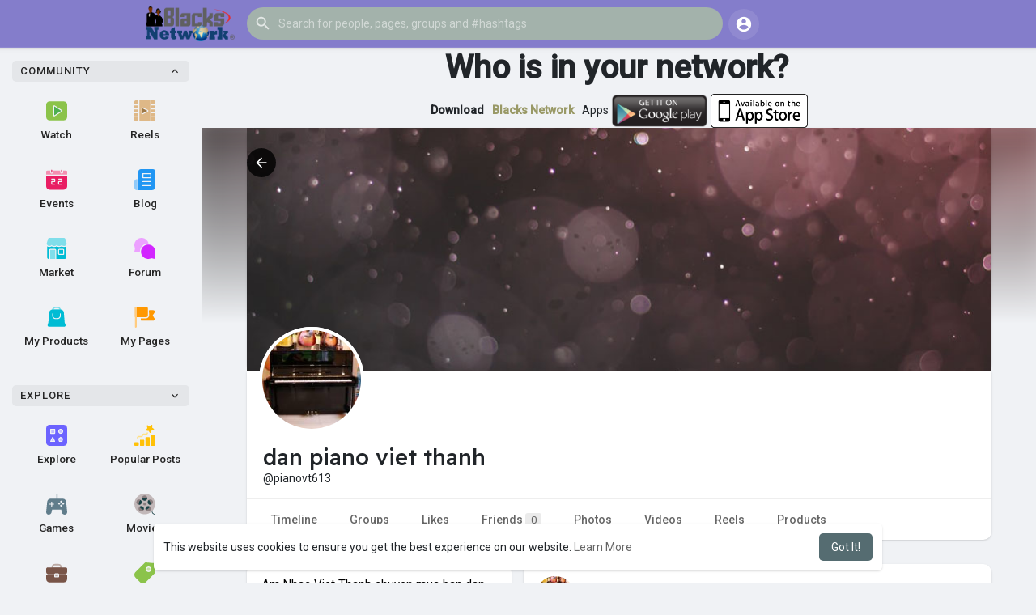

--- FILE ---
content_type: text/html; charset=UTF-8
request_url: https://blacksnetwork.net/pianovt613
body_size: 55327
content:

<!DOCTYPE html>
<html lang="en">
	<head>
		<title>dan piano viet thanh</title>
		<meta http-equiv="Content-type" content="text/html; charset=UTF-8">
		<meta name="title" content="dan piano viet thanh">
		<meta name="description" content="Am Nhac Viet Thanh chuyen mua ban dan piano co dong uprihgt va grand piano cao cap moi nhat thuong hieu Kawai Yamaha Nhap khau tu nuoc ngoai Viet Thanh ban t ra gop 0 <br>Âm Nhạc Việt Thanh chuyên mua bán đàn piano cơ dòng uprihgt và grand piano cao cấp mới nhất thương hiệu Kawai, Yamaha..Nhập khẩu từ nước ngoài. Việt Thanh bán t rả góp 0% <br>Địa chỉ: 613 Điện Biên Phủ, Phường 1, Quận 3, Hồ Chí Minh <br>Hotline: 0909046613 <br>Website: https://amnhacvietthanh.vn/dan-piano <br> <br>My Social: <br>https://amnhacvietthanh.vn/dan-piano <br>https://bit.ly/3M4mIU2 <br>https://www.blogger.com/profile/11302834275945581801 <br>https://www.behance.net/danpiavietth1 <br>https://issuu.com/pianovt613 <br>https://www.openstreetmap.org/user/dan%20piano%20viet%20thanh <br>https://profile.hatena.ne.jp/pianovt613/ <br>https://www.twitch.tv/pianovt613 <br>https://archive.org/details/@perry_evie <br>https://disqus.com/by/danpianovietthanh/about/ <br>https://linktr.ee/pianovt613 <br>https://sourceforge.net/u/pianovt613/wiki/SLOT/ <br>https://gitlab.com/pianovt613 <br>https://www.deviantart.com/pianovt613/about <br>https://tawk.to/pianovt613 <br>https://trello.com/pianovt613 <br>https://www.buzzfeed.com/eviefh7perryg2k <br>https://www.mixcloud.com/pianovt613/ <br>https://app.gumroad.com/pianocuvt613 <br>https://about.me/danpianovietthanh/ <br>https://www.provenexpert.com/dan-piano-viet-thanh/ <br>http://wpc.hotlog.ru/profile.php?user_id=421954 <br>https://fliphtml5.com/homepage/ikyrb <br>https://www.producthunt.com/@perry_evie <br>https://connect.garmin.com/modern/profile/da8675f4-aa38-4278-acaa-bb7de4f78d0b <br>https://www.themehorse.com/support-forum/users/eviefh7perryg2k/ <br>https://sketchfab.com/pianovt613 <br>https://www.mojomarketplace.com/user/pianovt613-3iWIzsfAAh <br>https://www.thingiverse.com/pianovt613/designs <br>https://pastebin.com/u/pianovt613 <br>https://www.credly.com/users/dan-piano-viet-thanh/badges <br>https://qiita.com/pianovt613 <br>http://dan-piano-viet-thanh.idea.informer.com/ <br>https://wakelet.com/@pianovt613 <br>https://devpost.com/eviefh7perryg2k <br>https://fr.ulule.com/eviefh7perryg2k/#/projects/followed <br>http://www.wikidot.com/user:info/dan-piano-viet-thanh <br>https://osf.io/vfzw7/ <br>https://community.windy.com/user/pianovt613 <br>https://anyflip.com/homepage/enbdo <br>https://pbase.com/pianovt613/profile <br>https://mastodon.social/@pianovt613 <br>https://forum.cs-cart.com/user/192060-pianovt613/ <br>https://pubhtml5.com/homepage/hlnr <br>https://flattr.com/@pianovt613 <br>https://gab.com/pianovt613 <br>https://australian-school-holidays.mn.co/members/10319079 <br>https://support.advancedcustomfields.com/forums/users/pianovt613/ <br>https://profiles.wordpress.org/pianovt613/ <br>https://bbpress.org/forums/profile/pianovt613/ <br>https://www.bitchute.com/channel/mKEsDlXITgbW/ <br>https://www.couchsurfing.com/users/2015165613 <br>https://www.beatstars.com/pianovt613 <br>https://hashnode.com/@pianovt613 <br>https://reedsy.com/discovery/user/perryevie <br>https://www.bonanza.com/users/51929330/profile <br>https://myanimelist.net/profile/pianovt613 <br>https://roundme.com/@pianovt613/about <br>http://git.kemkes.go.id/pianovt613 <br>https://play.eslgaming.com/player/17806319/ <br>https://www.picfair.com/users/pianovt613 <br>https://repo.getmonero.org/pianovt613 <br>https://wefunder.com/danpianovietthanh2 <br>https://teletype.in/@pianovt613 <br>https://www.intensedebate.com/people/pianovt613 <br>http://www.authorstream.com/pianovt613/ <br>http://forum.yealink.com/forum/member.php?action=profile&amp;uid=187056 <br>https://pantip.com/profile/6896800#topics <br>https://seedandspark.com/user/dan-piano-viet-thanh <br>https://coub.com/pianovt613 <br>https://cults3d.com/en/users/pianovt613 <br>https://godotengine.org/qa/user/pianovt613 <br>https://list.ly/list/6uwO-dan-piano <br>https://amara.org/en/profiles/profile/AiONau-GcVD2LTz7IHETVjaPesSTjpbe6dHwXEzeTac/ <br>https://linkhay.com/link/5128538/dan-piano-viet-thanh-gia-tot-nhat-thi-truong-nhac-cu-viet-nam <br>https://www.vingle.net/posts/4285727 <br>https://developers.oxwall.com/user/pianovt613 <br>https://app.roll20.net/users/10186579/piano-v <br>https://designspiration.com/eviefh7perryg2k <br>https://blog.ulifestyle.com.hk/pianovt613 <br>https://blog.ulifestyle.com.hk/pianovt613 <br>https://os.mbed.com/users/pianovt613/ <br>https://www.longisland.com/profile/pianovt613 <br>https://triberr.com/pianovt613 <br>https://www.pozible.com/profile/dan-piano-viet-thanh <br>https://www.codechef.com/users/pianovt613 <br>https://hypothes.is/users/pianovt613 <br>https://nootheme.com/forums/users/pianovt613/ <br>https://www.teachertube.com/user/channel/pianovt613 <br>https://www.free-ebooks.net/profile/1376184/dan-piano-viet-thanh <br>https://www.stageit.com/pianovt613 <br>https://www.gta5-mods.com/users/pianovt613 <br>https://www.divephotoguide.com/user/pianovt613 <br>https://www.slideserve.com/pianovt613 <br>https://my.desktopnexus.com/pianovt613/ <br>https://writeablog.net/pianovt613/am-nhac-viet-thanh-chuyen-mua-ban-dan-piano-co-dong-uprihgt-va-grand-piano-cao-8q35 <br>https://blogfreely.net/pianovt613/am-nhac-viet-thanh-chuyen-mua-ban-dan-piano-co-dong-uprihgt-va-grand-piano-cao <br>https://www.infragistics.com/community/members/2812f809e67501509ffca1545acc861275e930e8 <br>https://www.sqlservercentral.com/forums/user/pianovt613 <br>https://blip.fm/profile/pianovt613/ <br>http://ttlink.com/pianovt613 <br>https://zenwriting.net/pianovt613/am-nhac-viet-thanh-chuyen-mua-ban-dan-piano-co-dong-uprihgt-va-grand-piano-cao <br>https://postheaven.net/dan-piano-viet-thanh/am-nhac-viet-thanh-chuyen-mua-ban-dan-piano-co-dong-uprihgt-va-grand-piano-cao <br>https://player.me/pianovt613/about <br>https://www.bakespace.com/members/profile/pianovt613/1452541/ <br>https://imageevent.com/pianovt613 <br>https://worldcosplay.net/member/1029920 <br>https://www.onfeetnation.com/profile/danpianovietthanh <br>https://pawoo.net/@pianovt613 <br>https://www.zintro.com/profile/zicf789b9d <br>http://www.rohitab.com/discuss/user/252394-pianovt613/ <br>https://doodleordie.com/profile/pianovt613 <br>https://doodleordie.com/profile/pianovt613 <br>https://guides.co/p/piano-viet-thanh <br>https://guides.co/p/piano-viet-thanh <br>https://artmight.com/user/profile/416713 <br>https://startupmatcher.com/p/pianovietthanh <br>http://hawkee.com/profile/1086740/ <br>http://codepad.org/users/pianovt613 <br>https://www.bitsdujour.com/profiles/OCjYMl <br>https://www.klusster.com/portfolios/pianovt613 <br>https://forums.prosportsdaily.com/member.php?1168804-pianovt613 <br>http://www.good-tutorials.com/users/pianovt613 <br>https://keonhacai.shivtr.com/members/3165447 <br>https://yarabook.com/1645688972339988_498907 <br>http://www.aytoloja.org/jforum/user/editDone/219524.page <br>https://gotartwork.com/Profile/dan-piano-viet-thanh/131477/ <br>http://www.askmap.net/location/6123309/vi%E1%BB%87t-nam/dan-piano-viet-thanh <br>https://www.facer.io/u/pianovt613 <br>https://www.chordie.com/forum/profile.php?section=about&amp;id=1305687 <br>https://en.eyeka.com/u/eviefh7perryg2k <br>https://www.helpforenglish.cz/profile/238832-pianovt613 <br>https://starity.hu/profil/314683-pianovt613/ <br>https://onlineboxing.net/forum/user/pianovt613 <br>https://www.castingcall.club/pianovt613 <br>https://recordsetter.com//user/danpiano1 <br>https://able2know.org/user/pianovt613/ <br>https://www.trainsim.com/vbts/member.php?519806-pianovt613 <br>https://30seconds.com/pianovt613/ <br>https://forums.eugensystems.com/memberlist.php?mode=viewprofile&amp;u=225162 <br>https://voz.vn/u/pianovt613.1793031/ <br>http://www.nfomedia.com/profile?uid=rKfSZfD <br>https://www.libhunt.com/devs/B2oh-am-nhac-viet-thanh-in-vn <br>https://android.libhunt.com/u/pianovt613 <br>https://vhearts.net/pianovt613 <br>https://www.tickaroo.com/user/62189acb485bd55ba9be2e95 <br>https://www.plimbi.com/author/70301/pianovt613 <br>http://www.conejousd.org/sequoia/User-Profile/UserId/119034 <br>https://cliqafriq.com/pianovt613 <br>https://d.cosx.org/u/pianovt613 <br>http://foxsheets.com/UserProfile/tabid/57/userId/82990/Default.aspx <br>https://www.bitrated.com/pianovt613 <br>https://www.40billion.com/profile/675038220 <br>https://community.mtb-mag.com/members/pianovt613.294562/ <br>http://phillipsservices.net/UserProfile/tabid/43/userId/129297/Default.aspx <br>https://www.yourquote.in/dan-piano-c7ktf/quotes <br>https://www.mydigoo.com/forums-topicdetail-422757.html <br>https://nhattao.com/members/user3038894.3038894/ <br>https://www.debwan.com/pianovt613 <br>https://www.checkli.com/pianovt613 <br>https://www.babelcube.com/user/dan-piano-viet-thanh <br>https://www.zoimas.com/profile/pinaovt613 <br>http://krachelart.com/UserProfile/tabid/43/userId/1118686/Default.aspx <br>https://www.drupalgovcon.org/user/122461 <br>https://yemle.com/profile/pianovt613 <br>https://bsl24.de/Activity-Feed/My-Profile/UserId/115043 <br>https://storium.com/user/pianovt613 <br>https://forums.tornbanner.com/user/pianovt613 <br>http://community.getvideostream.com/user/pianovt613 <br>https://www.roleplaygateway.com/member/pianovt613/ <br>http://stag.ihubbub.com/pianovt613 <br>https://hdvietnam.com/members/pianovt613.2066215/ <br>https://www.anabolicsteroidforums.com/members/68914-pianovt613 <br>https://www.bigpictureclasses.com/users/pianovt613 <br>https://video.ploud.fr/a/dan_piano_viet_thnh/video-channels <br>https://www.thephotoforum.com/members/pianovt613.277706/ <br>https://www.xosothantai.com/members/pianovt613.502813/ <br>http://atlas.dustforce.com/user/pianovt613 <br>http://mayfever.crowdfundhq.com/users/dan-piano-viet-thanh <br>https://research.openhumans.org/member/pianovt613/ <br>https://turkish.ava360.com/user/pianovt613/ <br>http://vnvista.com/forums/index.php?showtopic=166744 <br>https://www.gametabs.net/user/416538 <br>http://notes.soliveirajr.com/user/edit/46296.page <br>https://mastodon.top/@pianovt613 <br>https://my.mamul.am/en/profile/1508985/info <br>https://radiovybe.com/pianovt613 <br>https://favinks.com/profile/DanPianoVietThanhysn7u <br>https://www.xroxy.com/xorum/viewtopic.php?p=248733 <br>https://raovat.vn/members/pianovt613.73498/ <br>https://www.phuot.vn/members/pianovt613.268782/ <br>https://www.metroflog.co/pianovt613 <br>http://www.talkstats.com/members/pianovt613.138227/ <br>https://mmo4me.com/members/pianovt613.191854/ <br>https://homeinspectionforum.net/user/profile/55562.page <br>http://qa.pandora-2.com/index.php?qa=user&amp;qa_1=pianovt613 <br>https://www.plasterersforum.com/members/pianovt613.73075/ <br>http://bcmoney-mobiletv.com/pianovt613 <br>https://forum.umbandaeucurto.com/usuario/pianovt613 <br>https://www.smokingmeatforums.com/members/pianovt613.242422/ <br>https://bitcoinblack.net/community/pianovt613/ <br>https://www.cnccode.com/user/pianovt613 <br>https://appsliced.co/u/eviefh7perryg2k?settings=1 <br>http://www.aideapple.com/membre/pianovt613 <br>https://www.aoezone.net/members/pianovt613.116037/ <br>https://articleusa.com/members/pianovt613/ <br>http://kwtechjobs.com/?author=255985 <br>https://thetravelbrief.com/u/pianovt613 <br>https://ub.com.vn/f/members/pianovt613.394691/ <br>https://1ty.vn/Perry-Evie.608208 <br>https://dembuon.vn/members/pianovt613.138259/ <br>https://forums.mrplc.com/index.php?/profile/129054-dan-piano-viet-thanh/ <br>https://kustomcoachwerks.com/Forums/users/pianovt613/ <br>http://winnipeg.pinklink.ca/author/pianovt613/ <br>https://www.click49.net/forum/threads/dan-piano-viet-thanh-cua-hang-ban-piano-chinh.595569/ <br>https://www.copytechnet.com/forums/members/pianovt613.html <br>https://hvacr.vn/diendan/members/pianovt613.129836/ <br>https://cycling74.com/author/622073395fd2fa13df860666 <br>https://active.popsugar.com/@pianovt613/profile <br>https://audiomack.com/pianovt613 <br>https://mymediads.com/profiles/101289 <br>https://stackoverflow.com/users/18361943/dan-piano-viet-thanh <br>https://talk.plesk.com/members/pianovt613.244915/ <br> <br>https://slides.com/pianovt613 <br>https://www.creativelive.com/student/dan-piano-viet-thanh <br>https://git.project-hobbit.eu/eviefh7perryg2k <br>http://www.effecthub.com/user/2148922 <br>https://coolors.co/u/pianovt613 <br>https://discover.events.com/profile/perry-evie/3618251/ <br>https://www.metooo.io/u/62207cb45dcc2f3e09ff75e6 <br>https://www.behance.net/danpiavietth1 <br>https://littlegolem.net/jsp/info/player.jsp?plid=156249 <br>https://bbpress.org/forums/profile/pianovt613/ <br>https://timeswriter.com/members/pianovt613/profile/ <br>https://fileforum.com/profile/pianovt613 <br>https://peatix.com/user/11483177/view <br>https://www.rctech.net/forum/members/pianovt613-268423.html <br>https://forum.magicmirror.builders/user/pianovt613 <br>https://blacksnetwork.net/pianovt613">
		<meta name="keywords" content="">
		<meta name="viewport" content="width=device-width, initial-scale=1.0, maximum-scale=1.0, user-scalable=no">
		
		<link rel="apple-touch-icon" href="https://blacksnetwork.net/themes/wondertag/img/icon.png">
		<meta name="apple-mobile-web-app-capable" content="yes">
		<meta name="apple-mobile-web-app-title" content="Blacks Network">
		
				<meta name="pinterest-rich-pin" content="false" />
		<link rel="alternate" href="https://blacksnetwork.net?lang=arabic" hreflang="ar" /><link rel="alternate" href="https://blacksnetwork.net?lang=bengali" hreflang="bn" /><link rel="alternate" href="https://blacksnetwork.net?lang=chinese" hreflang="zh" /><link rel="alternate" href="https://blacksnetwork.net?lang=croatian" hreflang="sh" /><link rel="alternate" href="https://blacksnetwork.net?lang=danish" hreflang="da" /><link rel="alternate" href="https://blacksnetwork.net?lang=dutch" hreflang="nl" /><link rel="alternate" href="https://blacksnetwork.net?lang=english" hreflang="en" /><link rel="alternate" href="https://blacksnetwork.net?lang=filipino" hreflang="fil" /><link rel="alternate" href="https://blacksnetwork.net?lang=french" hreflang="fr" /><link rel="alternate" href="https://blacksnetwork.net?lang=german" hreflang="de" /><link rel="alternate" href="https://blacksnetwork.net?lang=hebrew" hreflang="he" /><link rel="alternate" href="https://blacksnetwork.net?lang=hindi" hreflang="hi" /><link rel="alternate" href="https://blacksnetwork.net?lang=indonesian" hreflang="id" /><link rel="alternate" href="https://blacksnetwork.net?lang=italian" hreflang="it" /><link rel="alternate" href="https://blacksnetwork.net?lang=japanese" hreflang="ja" /><link rel="alternate" href="https://blacksnetwork.net?lang=korean" hreflang="ko" /><link rel="alternate" href="https://blacksnetwork.net?lang=persian" hreflang="fa" /><link rel="alternate" href="https://blacksnetwork.net?lang=portuguese" hreflang="pt" /><link rel="alternate" href="https://blacksnetwork.net?lang=russian" hreflang="ru" /><link rel="alternate" href="https://blacksnetwork.net?lang=spanish" hreflang="es" /><link rel="alternate" href="https://blacksnetwork.net?lang=swedish" hreflang="sv" /><link rel="alternate" href="https://blacksnetwork.net?lang=turkish" hreflang="tr" /><link rel="alternate" href="https://blacksnetwork.net?lang=urdu" hreflang="ur" /><link rel="alternate" href="https://blacksnetwork.net?lang=vietnamese" hreflang="vi" />															<meta property="og:type" content="article" />
			<meta property="og:image" content="https://blacksnetworkcdn.s3.amazonaws.com/upload/photos/2022/03/Ihs8ekzAPYAccvqpnKeQ_03_e3103cd57f2cb27adce8c4b4e8081cb2_avatar.jpg?cache=0" />
			<meta property="og:image:secure_url" content="https://blacksnetworkcdn.s3.amazonaws.com/upload/photos/2022/03/Ihs8ekzAPYAccvqpnKeQ_03_e3103cd57f2cb27adce8c4b4e8081cb2_avatar.jpg?cache=0" />
			<meta property="og:description" content="Am Nhac Viet Thanh chuyen mua ban dan piano co dong uprihgt va grand piano cao cap moi nhat thuong hieu Kawai Yamaha Nhap khau tu nuoc ngoai Viet Thanh ban t ra gop 0 <br>Âm Nhạc Việt Thanh chuyên mua bán đàn piano cơ dòng uprihgt và grand piano cao cấp mới nhất thương hiệu Kawai, Yamaha..Nhập khẩu từ nước ngoài. Việt Thanh bán t rả góp 0% <br>Địa chỉ: 613 Điện Biên Phủ, Phường 1, Quận 3, Hồ Chí Minh <br>Hotline: 0909046613 <br>Website: https://amnhacvietthanh.vn/dan-piano <br> <br>My Social: <br>https://amnhacvietthanh.vn/dan-piano <br>https://bit.ly/3M4mIU2 <br>https://www.blogger.com/profile/11302834275945581801 <br>https://www.behance.net/danpiavietth1 <br>https://issuu.com/pianovt613 <br>https://www.openstreetmap.org/user/dan%20piano%20viet%20thanh <br>https://profile.hatena.ne.jp/pianovt613/ <br>https://www.twitch.tv/pianovt613 <br>https://archive.org/details/@perry_evie <br>https://disqus.com/by/danpianovietthanh/about/ <br>https://linktr.ee/pianovt613 <br>https://sourceforge.net/u/pianovt613/wiki/SLOT/ <br>https://gitlab.com/pianovt613 <br>https://www.deviantart.com/pianovt613/about <br>https://tawk.to/pianovt613 <br>https://trello.com/pianovt613 <br>https://www.buzzfeed.com/eviefh7perryg2k <br>https://www.mixcloud.com/pianovt613/ <br>https://app.gumroad.com/pianocuvt613 <br>https://about.me/danpianovietthanh/ <br>https://www.provenexpert.com/dan-piano-viet-thanh/ <br>http://wpc.hotlog.ru/profile.php?user_id=421954 <br>https://fliphtml5.com/homepage/ikyrb <br>https://www.producthunt.com/@perry_evie <br>https://connect.garmin.com/modern/profile/da8675f4-aa38-4278-acaa-bb7de4f78d0b <br>https://www.themehorse.com/support-forum/users/eviefh7perryg2k/ <br>https://sketchfab.com/pianovt613 <br>https://www.mojomarketplace.com/user/pianovt613-3iWIzsfAAh <br>https://www.thingiverse.com/pianovt613/designs <br>https://pastebin.com/u/pianovt613 <br>https://www.credly.com/users/dan-piano-viet-thanh/badges <br>https://qiita.com/pianovt613 <br>http://dan-piano-viet-thanh.idea.informer.com/ <br>https://wakelet.com/@pianovt613 <br>https://devpost.com/eviefh7perryg2k <br>https://fr.ulule.com/eviefh7perryg2k/#/projects/followed <br>http://www.wikidot.com/user:info/dan-piano-viet-thanh <br>https://osf.io/vfzw7/ <br>https://community.windy.com/user/pianovt613 <br>https://anyflip.com/homepage/enbdo <br>https://pbase.com/pianovt613/profile <br>https://mastodon.social/@pianovt613 <br>https://forum.cs-cart.com/user/192060-pianovt613/ <br>https://pubhtml5.com/homepage/hlnr <br>https://flattr.com/@pianovt613 <br>https://gab.com/pianovt613 <br>https://australian-school-holidays.mn.co/members/10319079 <br>https://support.advancedcustomfields.com/forums/users/pianovt613/ <br>https://profiles.wordpress.org/pianovt613/ <br>https://bbpress.org/forums/profile/pianovt613/ <br>https://www.bitchute.com/channel/mKEsDlXITgbW/ <br>https://www.couchsurfing.com/users/2015165613 <br>https://www.beatstars.com/pianovt613 <br>https://hashnode.com/@pianovt613 <br>https://reedsy.com/discovery/user/perryevie <br>https://www.bonanza.com/users/51929330/profile <br>https://myanimelist.net/profile/pianovt613 <br>https://roundme.com/@pianovt613/about <br>http://git.kemkes.go.id/pianovt613 <br>https://play.eslgaming.com/player/17806319/ <br>https://www.picfair.com/users/pianovt613 <br>https://repo.getmonero.org/pianovt613 <br>https://wefunder.com/danpianovietthanh2 <br>https://teletype.in/@pianovt613 <br>https://www.intensedebate.com/people/pianovt613 <br>http://www.authorstream.com/pianovt613/ <br>http://forum.yealink.com/forum/member.php?action=profile&amp;uid=187056 <br>https://pantip.com/profile/6896800#topics <br>https://seedandspark.com/user/dan-piano-viet-thanh <br>https://coub.com/pianovt613 <br>https://cults3d.com/en/users/pianovt613 <br>https://godotengine.org/qa/user/pianovt613 <br>https://list.ly/list/6uwO-dan-piano <br>https://amara.org/en/profiles/profile/AiONau-GcVD2LTz7IHETVjaPesSTjpbe6dHwXEzeTac/ <br>https://linkhay.com/link/5128538/dan-piano-viet-thanh-gia-tot-nhat-thi-truong-nhac-cu-viet-nam <br>https://www.vingle.net/posts/4285727 <br>https://developers.oxwall.com/user/pianovt613 <br>https://app.roll20.net/users/10186579/piano-v <br>https://designspiration.com/eviefh7perryg2k <br>https://blog.ulifestyle.com.hk/pianovt613 <br>https://blog.ulifestyle.com.hk/pianovt613 <br>https://os.mbed.com/users/pianovt613/ <br>https://www.longisland.com/profile/pianovt613 <br>https://triberr.com/pianovt613 <br>https://www.pozible.com/profile/dan-piano-viet-thanh <br>https://www.codechef.com/users/pianovt613 <br>https://hypothes.is/users/pianovt613 <br>https://nootheme.com/forums/users/pianovt613/ <br>https://www.teachertube.com/user/channel/pianovt613 <br>https://www.free-ebooks.net/profile/1376184/dan-piano-viet-thanh <br>https://www.stageit.com/pianovt613 <br>https://www.gta5-mods.com/users/pianovt613 <br>https://www.divephotoguide.com/user/pianovt613 <br>https://www.slideserve.com/pianovt613 <br>https://my.desktopnexus.com/pianovt613/ <br>https://writeablog.net/pianovt613/am-nhac-viet-thanh-chuyen-mua-ban-dan-piano-co-dong-uprihgt-va-grand-piano-cao-8q35 <br>https://blogfreely.net/pianovt613/am-nhac-viet-thanh-chuyen-mua-ban-dan-piano-co-dong-uprihgt-va-grand-piano-cao <br>https://www.infragistics.com/community/members/2812f809e67501509ffca1545acc861275e930e8 <br>https://www.sqlservercentral.com/forums/user/pianovt613 <br>https://blip.fm/profile/pianovt613/ <br>http://ttlink.com/pianovt613 <br>https://zenwriting.net/pianovt613/am-nhac-viet-thanh-chuyen-mua-ban-dan-piano-co-dong-uprihgt-va-grand-piano-cao <br>https://postheaven.net/dan-piano-viet-thanh/am-nhac-viet-thanh-chuyen-mua-ban-dan-piano-co-dong-uprihgt-va-grand-piano-cao <br>https://player.me/pianovt613/about <br>https://www.bakespace.com/members/profile/pianovt613/1452541/ <br>https://imageevent.com/pianovt613 <br>https://worldcosplay.net/member/1029920 <br>https://www.onfeetnation.com/profile/danpianovietthanh <br>https://pawoo.net/@pianovt613 <br>https://www.zintro.com/profile/zicf789b9d <br>http://www.rohitab.com/discuss/user/252394-pianovt613/ <br>https://doodleordie.com/profile/pianovt613 <br>https://doodleordie.com/profile/pianovt613 <br>https://guides.co/p/piano-viet-thanh <br>https://guides.co/p/piano-viet-thanh <br>https://artmight.com/user/profile/416713 <br>https://startupmatcher.com/p/pianovietthanh <br>http://hawkee.com/profile/1086740/ <br>http://codepad.org/users/pianovt613 <br>https://www.bitsdujour.com/profiles/OCjYMl <br>https://www.klusster.com/portfolios/pianovt613 <br>https://forums.prosportsdaily.com/member.php?1168804-pianovt613 <br>http://www.good-tutorials.com/users/pianovt613 <br>https://keonhacai.shivtr.com/members/3165447 <br>https://yarabook.com/1645688972339988_498907 <br>http://www.aytoloja.org/jforum/user/editDone/219524.page <br>https://gotartwork.com/Profile/dan-piano-viet-thanh/131477/ <br>http://www.askmap.net/location/6123309/vi%E1%BB%87t-nam/dan-piano-viet-thanh <br>https://www.facer.io/u/pianovt613 <br>https://www.chordie.com/forum/profile.php?section=about&amp;id=1305687 <br>https://en.eyeka.com/u/eviefh7perryg2k <br>https://www.helpforenglish.cz/profile/238832-pianovt613 <br>https://starity.hu/profil/314683-pianovt613/ <br>https://onlineboxing.net/forum/user/pianovt613 <br>https://www.castingcall.club/pianovt613 <br>https://recordsetter.com//user/danpiano1 <br>https://able2know.org/user/pianovt613/ <br>https://www.trainsim.com/vbts/member.php?519806-pianovt613 <br>https://30seconds.com/pianovt613/ <br>https://forums.eugensystems.com/memberlist.php?mode=viewprofile&amp;u=225162 <br>https://voz.vn/u/pianovt613.1793031/ <br>http://www.nfomedia.com/profile?uid=rKfSZfD <br>https://www.libhunt.com/devs/B2oh-am-nhac-viet-thanh-in-vn <br>https://android.libhunt.com/u/pianovt613 <br>https://vhearts.net/pianovt613 <br>https://www.tickaroo.com/user/62189acb485bd55ba9be2e95 <br>https://www.plimbi.com/author/70301/pianovt613 <br>http://www.conejousd.org/sequoia/User-Profile/UserId/119034 <br>https://cliqafriq.com/pianovt613 <br>https://d.cosx.org/u/pianovt613 <br>http://foxsheets.com/UserProfile/tabid/57/userId/82990/Default.aspx <br>https://www.bitrated.com/pianovt613 <br>https://www.40billion.com/profile/675038220 <br>https://community.mtb-mag.com/members/pianovt613.294562/ <br>http://phillipsservices.net/UserProfile/tabid/43/userId/129297/Default.aspx <br>https://www.yourquote.in/dan-piano-c7ktf/quotes <br>https://www.mydigoo.com/forums-topicdetail-422757.html <br>https://nhattao.com/members/user3038894.3038894/ <br>https://www.debwan.com/pianovt613 <br>https://www.checkli.com/pianovt613 <br>https://www.babelcube.com/user/dan-piano-viet-thanh <br>https://www.zoimas.com/profile/pinaovt613 <br>http://krachelart.com/UserProfile/tabid/43/userId/1118686/Default.aspx <br>https://www.drupalgovcon.org/user/122461 <br>https://yemle.com/profile/pianovt613 <br>https://bsl24.de/Activity-Feed/My-Profile/UserId/115043 <br>https://storium.com/user/pianovt613 <br>https://forums.tornbanner.com/user/pianovt613 <br>http://community.getvideostream.com/user/pianovt613 <br>https://www.roleplaygateway.com/member/pianovt613/ <br>http://stag.ihubbub.com/pianovt613 <br>https://hdvietnam.com/members/pianovt613.2066215/ <br>https://www.anabolicsteroidforums.com/members/68914-pianovt613 <br>https://www.bigpictureclasses.com/users/pianovt613 <br>https://video.ploud.fr/a/dan_piano_viet_thnh/video-channels <br>https://www.thephotoforum.com/members/pianovt613.277706/ <br>https://www.xosothantai.com/members/pianovt613.502813/ <br>http://atlas.dustforce.com/user/pianovt613 <br>http://mayfever.crowdfundhq.com/users/dan-piano-viet-thanh <br>https://research.openhumans.org/member/pianovt613/ <br>https://turkish.ava360.com/user/pianovt613/ <br>http://vnvista.com/forums/index.php?showtopic=166744 <br>https://www.gametabs.net/user/416538 <br>http://notes.soliveirajr.com/user/edit/46296.page <br>https://mastodon.top/@pianovt613 <br>https://my.mamul.am/en/profile/1508985/info <br>https://radiovybe.com/pianovt613 <br>https://favinks.com/profile/DanPianoVietThanhysn7u <br>https://www.xroxy.com/xorum/viewtopic.php?p=248733 <br>https://raovat.vn/members/pianovt613.73498/ <br>https://www.phuot.vn/members/pianovt613.268782/ <br>https://www.metroflog.co/pianovt613 <br>http://www.talkstats.com/members/pianovt613.138227/ <br>https://mmo4me.com/members/pianovt613.191854/ <br>https://homeinspectionforum.net/user/profile/55562.page <br>http://qa.pandora-2.com/index.php?qa=user&amp;qa_1=pianovt613 <br>https://www.plasterersforum.com/members/pianovt613.73075/ <br>http://bcmoney-mobiletv.com/pianovt613 <br>https://forum.umbandaeucurto.com/usuario/pianovt613 <br>https://www.smokingmeatforums.com/members/pianovt613.242422/ <br>https://bitcoinblack.net/community/pianovt613/ <br>https://www.cnccode.com/user/pianovt613 <br>https://appsliced.co/u/eviefh7perryg2k?settings=1 <br>http://www.aideapple.com/membre/pianovt613 <br>https://www.aoezone.net/members/pianovt613.116037/ <br>https://articleusa.com/members/pianovt613/ <br>http://kwtechjobs.com/?author=255985 <br>https://thetravelbrief.com/u/pianovt613 <br>https://ub.com.vn/f/members/pianovt613.394691/ <br>https://1ty.vn/Perry-Evie.608208 <br>https://dembuon.vn/members/pianovt613.138259/ <br>https://forums.mrplc.com/index.php?/profile/129054-dan-piano-viet-thanh/ <br>https://kustomcoachwerks.com/Forums/users/pianovt613/ <br>http://winnipeg.pinklink.ca/author/pianovt613/ <br>https://www.click49.net/forum/threads/dan-piano-viet-thanh-cua-hang-ban-piano-chinh.595569/ <br>https://www.copytechnet.com/forums/members/pianovt613.html <br>https://hvacr.vn/diendan/members/pianovt613.129836/ <br>https://cycling74.com/author/622073395fd2fa13df860666 <br>https://active.popsugar.com/@pianovt613/profile <br>https://audiomack.com/pianovt613 <br>https://mymediads.com/profiles/101289 <br>https://stackoverflow.com/users/18361943/dan-piano-viet-thanh <br>https://talk.plesk.com/members/pianovt613.244915/ <br> <br>https://slides.com/pianovt613 <br>https://www.creativelive.com/student/dan-piano-viet-thanh <br>https://git.project-hobbit.eu/eviefh7perryg2k <br>http://www.effecthub.com/user/2148922 <br>https://coolors.co/u/pianovt613 <br>https://discover.events.com/profile/perry-evie/3618251/ <br>https://www.metooo.io/u/62207cb45dcc2f3e09ff75e6 <br>https://www.behance.net/danpiavietth1 <br>https://littlegolem.net/jsp/info/player.jsp?plid=156249 <br>https://bbpress.org/forums/profile/pianovt613/ <br>https://timeswriter.com/members/pianovt613/profile/ <br>https://fileforum.com/profile/pianovt613 <br>https://peatix.com/user/11483177/view <br>https://www.rctech.net/forum/members/pianovt613-268423.html <br>https://forum.magicmirror.builders/user/pianovt613 <br>https://blacksnetwork.net/pianovt613" />
			<meta property="og:title" content="dan piano viet thanh" />
			<meta name="twitter:card" content="summary">
			<meta name="twitter:title" content="dan piano viet thanh" />
			<meta name="twitter:description" content="Am Nhac Viet Thanh chuyen mua ban dan piano co dong uprihgt va grand piano cao cap moi nhat thuong hieu Kawai Yamaha Nhap khau tu nuoc ngoai Viet Thanh ban t ra gop 0 <br>Âm Nhạc Việt Thanh chuyên mua bán đàn piano cơ dòng uprihgt và grand piano cao cấp mới nhất thương hiệu Kawai, Yamaha..Nhập khẩu từ nước ngoài. Việt Thanh bán t rả góp 0% <br>Địa chỉ: 613 Điện Biên Phủ, Phường 1, Quận 3, Hồ Chí Minh <br>Hotline: 0909046613 <br>Website: https://amnhacvietthanh.vn/dan-piano <br> <br>My Social: <br>https://amnhacvietthanh.vn/dan-piano <br>https://bit.ly/3M4mIU2 <br>https://www.blogger.com/profile/11302834275945581801 <br>https://www.behance.net/danpiavietth1 <br>https://issuu.com/pianovt613 <br>https://www.openstreetmap.org/user/dan%20piano%20viet%20thanh <br>https://profile.hatena.ne.jp/pianovt613/ <br>https://www.twitch.tv/pianovt613 <br>https://archive.org/details/@perry_evie <br>https://disqus.com/by/danpianovietthanh/about/ <br>https://linktr.ee/pianovt613 <br>https://sourceforge.net/u/pianovt613/wiki/SLOT/ <br>https://gitlab.com/pianovt613 <br>https://www.deviantart.com/pianovt613/about <br>https://tawk.to/pianovt613 <br>https://trello.com/pianovt613 <br>https://www.buzzfeed.com/eviefh7perryg2k <br>https://www.mixcloud.com/pianovt613/ <br>https://app.gumroad.com/pianocuvt613 <br>https://about.me/danpianovietthanh/ <br>https://www.provenexpert.com/dan-piano-viet-thanh/ <br>http://wpc.hotlog.ru/profile.php?user_id=421954 <br>https://fliphtml5.com/homepage/ikyrb <br>https://www.producthunt.com/@perry_evie <br>https://connect.garmin.com/modern/profile/da8675f4-aa38-4278-acaa-bb7de4f78d0b <br>https://www.themehorse.com/support-forum/users/eviefh7perryg2k/ <br>https://sketchfab.com/pianovt613 <br>https://www.mojomarketplace.com/user/pianovt613-3iWIzsfAAh <br>https://www.thingiverse.com/pianovt613/designs <br>https://pastebin.com/u/pianovt613 <br>https://www.credly.com/users/dan-piano-viet-thanh/badges <br>https://qiita.com/pianovt613 <br>http://dan-piano-viet-thanh.idea.informer.com/ <br>https://wakelet.com/@pianovt613 <br>https://devpost.com/eviefh7perryg2k <br>https://fr.ulule.com/eviefh7perryg2k/#/projects/followed <br>http://www.wikidot.com/user:info/dan-piano-viet-thanh <br>https://osf.io/vfzw7/ <br>https://community.windy.com/user/pianovt613 <br>https://anyflip.com/homepage/enbdo <br>https://pbase.com/pianovt613/profile <br>https://mastodon.social/@pianovt613 <br>https://forum.cs-cart.com/user/192060-pianovt613/ <br>https://pubhtml5.com/homepage/hlnr <br>https://flattr.com/@pianovt613 <br>https://gab.com/pianovt613 <br>https://australian-school-holidays.mn.co/members/10319079 <br>https://support.advancedcustomfields.com/forums/users/pianovt613/ <br>https://profiles.wordpress.org/pianovt613/ <br>https://bbpress.org/forums/profile/pianovt613/ <br>https://www.bitchute.com/channel/mKEsDlXITgbW/ <br>https://www.couchsurfing.com/users/2015165613 <br>https://www.beatstars.com/pianovt613 <br>https://hashnode.com/@pianovt613 <br>https://reedsy.com/discovery/user/perryevie <br>https://www.bonanza.com/users/51929330/profile <br>https://myanimelist.net/profile/pianovt613 <br>https://roundme.com/@pianovt613/about <br>http://git.kemkes.go.id/pianovt613 <br>https://play.eslgaming.com/player/17806319/ <br>https://www.picfair.com/users/pianovt613 <br>https://repo.getmonero.org/pianovt613 <br>https://wefunder.com/danpianovietthanh2 <br>https://teletype.in/@pianovt613 <br>https://www.intensedebate.com/people/pianovt613 <br>http://www.authorstream.com/pianovt613/ <br>http://forum.yealink.com/forum/member.php?action=profile&amp;uid=187056 <br>https://pantip.com/profile/6896800#topics <br>https://seedandspark.com/user/dan-piano-viet-thanh <br>https://coub.com/pianovt613 <br>https://cults3d.com/en/users/pianovt613 <br>https://godotengine.org/qa/user/pianovt613 <br>https://list.ly/list/6uwO-dan-piano <br>https://amara.org/en/profiles/profile/AiONau-GcVD2LTz7IHETVjaPesSTjpbe6dHwXEzeTac/ <br>https://linkhay.com/link/5128538/dan-piano-viet-thanh-gia-tot-nhat-thi-truong-nhac-cu-viet-nam <br>https://www.vingle.net/posts/4285727 <br>https://developers.oxwall.com/user/pianovt613 <br>https://app.roll20.net/users/10186579/piano-v <br>https://designspiration.com/eviefh7perryg2k <br>https://blog.ulifestyle.com.hk/pianovt613 <br>https://blog.ulifestyle.com.hk/pianovt613 <br>https://os.mbed.com/users/pianovt613/ <br>https://www.longisland.com/profile/pianovt613 <br>https://triberr.com/pianovt613 <br>https://www.pozible.com/profile/dan-piano-viet-thanh <br>https://www.codechef.com/users/pianovt613 <br>https://hypothes.is/users/pianovt613 <br>https://nootheme.com/forums/users/pianovt613/ <br>https://www.teachertube.com/user/channel/pianovt613 <br>https://www.free-ebooks.net/profile/1376184/dan-piano-viet-thanh <br>https://www.stageit.com/pianovt613 <br>https://www.gta5-mods.com/users/pianovt613 <br>https://www.divephotoguide.com/user/pianovt613 <br>https://www.slideserve.com/pianovt613 <br>https://my.desktopnexus.com/pianovt613/ <br>https://writeablog.net/pianovt613/am-nhac-viet-thanh-chuyen-mua-ban-dan-piano-co-dong-uprihgt-va-grand-piano-cao-8q35 <br>https://blogfreely.net/pianovt613/am-nhac-viet-thanh-chuyen-mua-ban-dan-piano-co-dong-uprihgt-va-grand-piano-cao <br>https://www.infragistics.com/community/members/2812f809e67501509ffca1545acc861275e930e8 <br>https://www.sqlservercentral.com/forums/user/pianovt613 <br>https://blip.fm/profile/pianovt613/ <br>http://ttlink.com/pianovt613 <br>https://zenwriting.net/pianovt613/am-nhac-viet-thanh-chuyen-mua-ban-dan-piano-co-dong-uprihgt-va-grand-piano-cao <br>https://postheaven.net/dan-piano-viet-thanh/am-nhac-viet-thanh-chuyen-mua-ban-dan-piano-co-dong-uprihgt-va-grand-piano-cao <br>https://player.me/pianovt613/about <br>https://www.bakespace.com/members/profile/pianovt613/1452541/ <br>https://imageevent.com/pianovt613 <br>https://worldcosplay.net/member/1029920 <br>https://www.onfeetnation.com/profile/danpianovietthanh <br>https://pawoo.net/@pianovt613 <br>https://www.zintro.com/profile/zicf789b9d <br>http://www.rohitab.com/discuss/user/252394-pianovt613/ <br>https://doodleordie.com/profile/pianovt613 <br>https://doodleordie.com/profile/pianovt613 <br>https://guides.co/p/piano-viet-thanh <br>https://guides.co/p/piano-viet-thanh <br>https://artmight.com/user/profile/416713 <br>https://startupmatcher.com/p/pianovietthanh <br>http://hawkee.com/profile/1086740/ <br>http://codepad.org/users/pianovt613 <br>https://www.bitsdujour.com/profiles/OCjYMl <br>https://www.klusster.com/portfolios/pianovt613 <br>https://forums.prosportsdaily.com/member.php?1168804-pianovt613 <br>http://www.good-tutorials.com/users/pianovt613 <br>https://keonhacai.shivtr.com/members/3165447 <br>https://yarabook.com/1645688972339988_498907 <br>http://www.aytoloja.org/jforum/user/editDone/219524.page <br>https://gotartwork.com/Profile/dan-piano-viet-thanh/131477/ <br>http://www.askmap.net/location/6123309/vi%E1%BB%87t-nam/dan-piano-viet-thanh <br>https://www.facer.io/u/pianovt613 <br>https://www.chordie.com/forum/profile.php?section=about&amp;id=1305687 <br>https://en.eyeka.com/u/eviefh7perryg2k <br>https://www.helpforenglish.cz/profile/238832-pianovt613 <br>https://starity.hu/profil/314683-pianovt613/ <br>https://onlineboxing.net/forum/user/pianovt613 <br>https://www.castingcall.club/pianovt613 <br>https://recordsetter.com//user/danpiano1 <br>https://able2know.org/user/pianovt613/ <br>https://www.trainsim.com/vbts/member.php?519806-pianovt613 <br>https://30seconds.com/pianovt613/ <br>https://forums.eugensystems.com/memberlist.php?mode=viewprofile&amp;u=225162 <br>https://voz.vn/u/pianovt613.1793031/ <br>http://www.nfomedia.com/profile?uid=rKfSZfD <br>https://www.libhunt.com/devs/B2oh-am-nhac-viet-thanh-in-vn <br>https://android.libhunt.com/u/pianovt613 <br>https://vhearts.net/pianovt613 <br>https://www.tickaroo.com/user/62189acb485bd55ba9be2e95 <br>https://www.plimbi.com/author/70301/pianovt613 <br>http://www.conejousd.org/sequoia/User-Profile/UserId/119034 <br>https://cliqafriq.com/pianovt613 <br>https://d.cosx.org/u/pianovt613 <br>http://foxsheets.com/UserProfile/tabid/57/userId/82990/Default.aspx <br>https://www.bitrated.com/pianovt613 <br>https://www.40billion.com/profile/675038220 <br>https://community.mtb-mag.com/members/pianovt613.294562/ <br>http://phillipsservices.net/UserProfile/tabid/43/userId/129297/Default.aspx <br>https://www.yourquote.in/dan-piano-c7ktf/quotes <br>https://www.mydigoo.com/forums-topicdetail-422757.html <br>https://nhattao.com/members/user3038894.3038894/ <br>https://www.debwan.com/pianovt613 <br>https://www.checkli.com/pianovt613 <br>https://www.babelcube.com/user/dan-piano-viet-thanh <br>https://www.zoimas.com/profile/pinaovt613 <br>http://krachelart.com/UserProfile/tabid/43/userId/1118686/Default.aspx <br>https://www.drupalgovcon.org/user/122461 <br>https://yemle.com/profile/pianovt613 <br>https://bsl24.de/Activity-Feed/My-Profile/UserId/115043 <br>https://storium.com/user/pianovt613 <br>https://forums.tornbanner.com/user/pianovt613 <br>http://community.getvideostream.com/user/pianovt613 <br>https://www.roleplaygateway.com/member/pianovt613/ <br>http://stag.ihubbub.com/pianovt613 <br>https://hdvietnam.com/members/pianovt613.2066215/ <br>https://www.anabolicsteroidforums.com/members/68914-pianovt613 <br>https://www.bigpictureclasses.com/users/pianovt613 <br>https://video.ploud.fr/a/dan_piano_viet_thnh/video-channels <br>https://www.thephotoforum.com/members/pianovt613.277706/ <br>https://www.xosothantai.com/members/pianovt613.502813/ <br>http://atlas.dustforce.com/user/pianovt613 <br>http://mayfever.crowdfundhq.com/users/dan-piano-viet-thanh <br>https://research.openhumans.org/member/pianovt613/ <br>https://turkish.ava360.com/user/pianovt613/ <br>http://vnvista.com/forums/index.php?showtopic=166744 <br>https://www.gametabs.net/user/416538 <br>http://notes.soliveirajr.com/user/edit/46296.page <br>https://mastodon.top/@pianovt613 <br>https://my.mamul.am/en/profile/1508985/info <br>https://radiovybe.com/pianovt613 <br>https://favinks.com/profile/DanPianoVietThanhysn7u <br>https://www.xroxy.com/xorum/viewtopic.php?p=248733 <br>https://raovat.vn/members/pianovt613.73498/ <br>https://www.phuot.vn/members/pianovt613.268782/ <br>https://www.metroflog.co/pianovt613 <br>http://www.talkstats.com/members/pianovt613.138227/ <br>https://mmo4me.com/members/pianovt613.191854/ <br>https://homeinspectionforum.net/user/profile/55562.page <br>http://qa.pandora-2.com/index.php?qa=user&amp;qa_1=pianovt613 <br>https://www.plasterersforum.com/members/pianovt613.73075/ <br>http://bcmoney-mobiletv.com/pianovt613 <br>https://forum.umbandaeucurto.com/usuario/pianovt613 <br>https://www.smokingmeatforums.com/members/pianovt613.242422/ <br>https://bitcoinblack.net/community/pianovt613/ <br>https://www.cnccode.com/user/pianovt613 <br>https://appsliced.co/u/eviefh7perryg2k?settings=1 <br>http://www.aideapple.com/membre/pianovt613 <br>https://www.aoezone.net/members/pianovt613.116037/ <br>https://articleusa.com/members/pianovt613/ <br>http://kwtechjobs.com/?author=255985 <br>https://thetravelbrief.com/u/pianovt613 <br>https://ub.com.vn/f/members/pianovt613.394691/ <br>https://1ty.vn/Perry-Evie.608208 <br>https://dembuon.vn/members/pianovt613.138259/ <br>https://forums.mrplc.com/index.php?/profile/129054-dan-piano-viet-thanh/ <br>https://kustomcoachwerks.com/Forums/users/pianovt613/ <br>http://winnipeg.pinklink.ca/author/pianovt613/ <br>https://www.click49.net/forum/threads/dan-piano-viet-thanh-cua-hang-ban-piano-chinh.595569/ <br>https://www.copytechnet.com/forums/members/pianovt613.html <br>https://hvacr.vn/diendan/members/pianovt613.129836/ <br>https://cycling74.com/author/622073395fd2fa13df860666 <br>https://active.popsugar.com/@pianovt613/profile <br>https://audiomack.com/pianovt613 <br>https://mymediads.com/profiles/101289 <br>https://stackoverflow.com/users/18361943/dan-piano-viet-thanh <br>https://talk.plesk.com/members/pianovt613.244915/ <br> <br>https://slides.com/pianovt613 <br>https://www.creativelive.com/student/dan-piano-viet-thanh <br>https://git.project-hobbit.eu/eviefh7perryg2k <br>http://www.effecthub.com/user/2148922 <br>https://coolors.co/u/pianovt613 <br>https://discover.events.com/profile/perry-evie/3618251/ <br>https://www.metooo.io/u/62207cb45dcc2f3e09ff75e6 <br>https://www.behance.net/danpiavietth1 <br>https://littlegolem.net/jsp/info/player.jsp?plid=156249 <br>https://bbpress.org/forums/profile/pianovt613/ <br>https://timeswriter.com/members/pianovt613/profile/ <br>https://fileforum.com/profile/pianovt613 <br>https://peatix.com/user/11483177/view <br>https://www.rctech.net/forum/members/pianovt613-268423.html <br>https://forum.magicmirror.builders/user/pianovt613 <br>https://blacksnetwork.net/pianovt613" />
			<meta name="twitter:image" content="https://blacksnetworkcdn.s3.amazonaws.com/upload/photos/2022/03/Ihs8ekzAPYAccvqpnKeQ_03_e3103cd57f2cb27adce8c4b4e8081cb2_avatar.jpg?cache=0" />
			<script src="https://blacksnetwork.net/themes/wondertag/javascript/circle-progress.min.js"></script>
																			<meta property="og:title" content="dan piano viet thanh" />
<meta property="og:type" content="article" />
<meta property="og:image" content="https://blacksnetworkcdn.s3.amazonaws.com/upload/photos/2022/03/Ihs8ekzAPYAccvqpnKeQ_03_e3103cd57f2cb27adce8c4b4e8081cb2_avatar_full.jpg" />
<meta property="og:description" content="Am Nhac Viet Thanh chuyen mua ban dan piano co dong uprihgt va grand piano cao cap moi nhat thuong hieu Kawai Yamaha Nhap khau tu nuoc ngoai Viet Thanh ban t ra gop 0 <br>Âm Nhạc Việt Thanh chuyên mua bán đàn piano cơ dòng uprihgt và grand piano cao cấp mới nhất thương hiệu Kawai, Yamaha..Nhập khẩu từ nước ngoài. Việt Thanh bán t rả góp 0% <br>Địa chỉ: 613 Điện Biên Phủ, Phường 1, Quận 3, Hồ Chí Minh <br>Hotline: 0909046613 <br>Website: https://amnhacvietthanh.vn/dan-piano <br> <br>My Social: <br>https://amnhacvietthanh.vn/dan-piano <br>https://bit.ly/3M4mIU2 <br>https://www.blogger.com/profile/11302834275945581801 <br>https://www.behance.net/danpiavietth1 <br>https://issuu.com/pianovt613 <br>https://www.openstreetmap.org/user/dan%20piano%20viet%20thanh <br>https://profile.hatena.ne.jp/pianovt613/ <br>https://www.twitch.tv/pianovt613 <br>https://archive.org/details/@perry_evie <br>https://disqus.com/by/danpianovietthanh/about/ <br>https://linktr.ee/pianovt613 <br>https://sourceforge.net/u/pianovt613/wiki/SLOT/ <br>https://gitlab.com/pianovt613 <br>https://www.deviantart.com/pianovt613/about <br>https://tawk.to/pianovt613 <br>https://trello.com/pianovt613 <br>https://www.buzzfeed.com/eviefh7perryg2k <br>https://www.mixcloud.com/pianovt613/ <br>https://app.gumroad.com/pianocuvt613 <br>https://about.me/danpianovietthanh/ <br>https://www.provenexpert.com/dan-piano-viet-thanh/ <br>http://wpc.hotlog.ru/profile.php?user_id=421954 <br>https://fliphtml5.com/homepage/ikyrb <br>https://www.producthunt.com/@perry_evie <br>https://connect.garmin.com/modern/profile/da8675f4-aa38-4278-acaa-bb7de4f78d0b <br>https://www.themehorse.com/support-forum/users/eviefh7perryg2k/ <br>https://sketchfab.com/pianovt613 <br>https://www.mojomarketplace.com/user/pianovt613-3iWIzsfAAh <br>https://www.thingiverse.com/pianovt613/designs <br>https://pastebin.com/u/pianovt613 <br>https://www.credly.com/users/dan-piano-viet-thanh/badges <br>https://qiita.com/pianovt613 <br>http://dan-piano-viet-thanh.idea.informer.com/ <br>https://wakelet.com/@pianovt613 <br>https://devpost.com/eviefh7perryg2k <br>https://fr.ulule.com/eviefh7perryg2k/#/projects/followed <br>http://www.wikidot.com/user:info/dan-piano-viet-thanh <br>https://osf.io/vfzw7/ <br>https://community.windy.com/user/pianovt613 <br>https://anyflip.com/homepage/enbdo <br>https://pbase.com/pianovt613/profile <br>https://mastodon.social/@pianovt613 <br>https://forum.cs-cart.com/user/192060-pianovt613/ <br>https://pubhtml5.com/homepage/hlnr <br>https://flattr.com/@pianovt613 <br>https://gab.com/pianovt613 <br>https://australian-school-holidays.mn.co/members/10319079 <br>https://support.advancedcustomfields.com/forums/users/pianovt613/ <br>https://profiles.wordpress.org/pianovt613/ <br>https://bbpress.org/forums/profile/pianovt613/ <br>https://www.bitchute.com/channel/mKEsDlXITgbW/ <br>https://www.couchsurfing.com/users/2015165613 <br>https://www.beatstars.com/pianovt613 <br>https://hashnode.com/@pianovt613 <br>https://reedsy.com/discovery/user/perryevie <br>https://www.bonanza.com/users/51929330/profile <br>https://myanimelist.net/profile/pianovt613 <br>https://roundme.com/@pianovt613/about <br>http://git.kemkes.go.id/pianovt613 <br>https://play.eslgaming.com/player/17806319/ <br>https://www.picfair.com/users/pianovt613 <br>https://repo.getmonero.org/pianovt613 <br>https://wefunder.com/danpianovietthanh2 <br>https://teletype.in/@pianovt613 <br>https://www.intensedebate.com/people/pianovt613 <br>http://www.authorstream.com/pianovt613/ <br>http://forum.yealink.com/forum/member.php?action=profile&amp;uid=187056 <br>https://pantip.com/profile/6896800#topics <br>https://seedandspark.com/user/dan-piano-viet-thanh <br>https://coub.com/pianovt613 <br>https://cults3d.com/en/users/pianovt613 <br>https://godotengine.org/qa/user/pianovt613 <br>https://list.ly/list/6uwO-dan-piano <br>https://amara.org/en/profiles/profile/AiONau-GcVD2LTz7IHETVjaPesSTjpbe6dHwXEzeTac/ <br>https://linkhay.com/link/5128538/dan-piano-viet-thanh-gia-tot-nhat-thi-truong-nhac-cu-viet-nam <br>https://www.vingle.net/posts/4285727 <br>https://developers.oxwall.com/user/pianovt613 <br>https://app.roll20.net/users/10186579/piano-v <br>https://designspiration.com/eviefh7perryg2k <br>https://blog.ulifestyle.com.hk/pianovt613 <br>https://blog.ulifestyle.com.hk/pianovt613 <br>https://os.mbed.com/users/pianovt613/ <br>https://www.longisland.com/profile/pianovt613 <br>https://triberr.com/pianovt613 <br>https://www.pozible.com/profile/dan-piano-viet-thanh <br>https://www.codechef.com/users/pianovt613 <br>https://hypothes.is/users/pianovt613 <br>https://nootheme.com/forums/users/pianovt613/ <br>https://www.teachertube.com/user/channel/pianovt613 <br>https://www.free-ebooks.net/profile/1376184/dan-piano-viet-thanh <br>https://www.stageit.com/pianovt613 <br>https://www.gta5-mods.com/users/pianovt613 <br>https://www.divephotoguide.com/user/pianovt613 <br>https://www.slideserve.com/pianovt613 <br>https://my.desktopnexus.com/pianovt613/ <br>https://writeablog.net/pianovt613/am-nhac-viet-thanh-chuyen-mua-ban-dan-piano-co-dong-uprihgt-va-grand-piano-cao-8q35 <br>https://blogfreely.net/pianovt613/am-nhac-viet-thanh-chuyen-mua-ban-dan-piano-co-dong-uprihgt-va-grand-piano-cao <br>https://www.infragistics.com/community/members/2812f809e67501509ffca1545acc861275e930e8 <br>https://www.sqlservercentral.com/forums/user/pianovt613 <br>https://blip.fm/profile/pianovt613/ <br>http://ttlink.com/pianovt613 <br>https://zenwriting.net/pianovt613/am-nhac-viet-thanh-chuyen-mua-ban-dan-piano-co-dong-uprihgt-va-grand-piano-cao <br>https://postheaven.net/dan-piano-viet-thanh/am-nhac-viet-thanh-chuyen-mua-ban-dan-piano-co-dong-uprihgt-va-grand-piano-cao <br>https://player.me/pianovt613/about <br>https://www.bakespace.com/members/profile/pianovt613/1452541/ <br>https://imageevent.com/pianovt613 <br>https://worldcosplay.net/member/1029920 <br>https://www.onfeetnation.com/profile/danpianovietthanh <br>https://pawoo.net/@pianovt613 <br>https://www.zintro.com/profile/zicf789b9d <br>http://www.rohitab.com/discuss/user/252394-pianovt613/ <br>https://doodleordie.com/profile/pianovt613 <br>https://doodleordie.com/profile/pianovt613 <br>https://guides.co/p/piano-viet-thanh <br>https://guides.co/p/piano-viet-thanh <br>https://artmight.com/user/profile/416713 <br>https://startupmatcher.com/p/pianovietthanh <br>http://hawkee.com/profile/1086740/ <br>http://codepad.org/users/pianovt613 <br>https://www.bitsdujour.com/profiles/OCjYMl <br>https://www.klusster.com/portfolios/pianovt613 <br>https://forums.prosportsdaily.com/member.php?1168804-pianovt613 <br>http://www.good-tutorials.com/users/pianovt613 <br>https://keonhacai.shivtr.com/members/3165447 <br>https://yarabook.com/1645688972339988_498907 <br>http://www.aytoloja.org/jforum/user/editDone/219524.page <br>https://gotartwork.com/Profile/dan-piano-viet-thanh/131477/ <br>http://www.askmap.net/location/6123309/vi%E1%BB%87t-nam/dan-piano-viet-thanh <br>https://www.facer.io/u/pianovt613 <br>https://www.chordie.com/forum/profile.php?section=about&amp;id=1305687 <br>https://en.eyeka.com/u/eviefh7perryg2k <br>https://www.helpforenglish.cz/profile/238832-pianovt613 <br>https://starity.hu/profil/314683-pianovt613/ <br>https://onlineboxing.net/forum/user/pianovt613 <br>https://www.castingcall.club/pianovt613 <br>https://recordsetter.com//user/danpiano1 <br>https://able2know.org/user/pianovt613/ <br>https://www.trainsim.com/vbts/member.php?519806-pianovt613 <br>https://30seconds.com/pianovt613/ <br>https://forums.eugensystems.com/memberlist.php?mode=viewprofile&amp;u=225162 <br>https://voz.vn/u/pianovt613.1793031/ <br>http://www.nfomedia.com/profile?uid=rKfSZfD <br>https://www.libhunt.com/devs/B2oh-am-nhac-viet-thanh-in-vn <br>https://android.libhunt.com/u/pianovt613 <br>https://vhearts.net/pianovt613 <br>https://www.tickaroo.com/user/62189acb485bd55ba9be2e95 <br>https://www.plimbi.com/author/70301/pianovt613 <br>http://www.conejousd.org/sequoia/User-Profile/UserId/119034 <br>https://cliqafriq.com/pianovt613 <br>https://d.cosx.org/u/pianovt613 <br>http://foxsheets.com/UserProfile/tabid/57/userId/82990/Default.aspx <br>https://www.bitrated.com/pianovt613 <br>https://www.40billion.com/profile/675038220 <br>https://community.mtb-mag.com/members/pianovt613.294562/ <br>http://phillipsservices.net/UserProfile/tabid/43/userId/129297/Default.aspx <br>https://www.yourquote.in/dan-piano-c7ktf/quotes <br>https://www.mydigoo.com/forums-topicdetail-422757.html <br>https://nhattao.com/members/user3038894.3038894/ <br>https://www.debwan.com/pianovt613 <br>https://www.checkli.com/pianovt613 <br>https://www.babelcube.com/user/dan-piano-viet-thanh <br>https://www.zoimas.com/profile/pinaovt613 <br>http://krachelart.com/UserProfile/tabid/43/userId/1118686/Default.aspx <br>https://www.drupalgovcon.org/user/122461 <br>https://yemle.com/profile/pianovt613 <br>https://bsl24.de/Activity-Feed/My-Profile/UserId/115043 <br>https://storium.com/user/pianovt613 <br>https://forums.tornbanner.com/user/pianovt613 <br>http://community.getvideostream.com/user/pianovt613 <br>https://www.roleplaygateway.com/member/pianovt613/ <br>http://stag.ihubbub.com/pianovt613 <br>https://hdvietnam.com/members/pianovt613.2066215/ <br>https://www.anabolicsteroidforums.com/members/68914-pianovt613 <br>https://www.bigpictureclasses.com/users/pianovt613 <br>https://video.ploud.fr/a/dan_piano_viet_thnh/video-channels <br>https://www.thephotoforum.com/members/pianovt613.277706/ <br>https://www.xosothantai.com/members/pianovt613.502813/ <br>http://atlas.dustforce.com/user/pianovt613 <br>http://mayfever.crowdfundhq.com/users/dan-piano-viet-thanh <br>https://research.openhumans.org/member/pianovt613/ <br>https://turkish.ava360.com/user/pianovt613/ <br>http://vnvista.com/forums/index.php?showtopic=166744 <br>https://www.gametabs.net/user/416538 <br>http://notes.soliveirajr.com/user/edit/46296.page <br>https://mastodon.top/@pianovt613 <br>https://my.mamul.am/en/profile/1508985/info <br>https://radiovybe.com/pianovt613 <br>https://favinks.com/profile/DanPianoVietThanhysn7u <br>https://www.xroxy.com/xorum/viewtopic.php?p=248733 <br>https://raovat.vn/members/pianovt613.73498/ <br>https://www.phuot.vn/members/pianovt613.268782/ <br>https://www.metroflog.co/pianovt613 <br>http://www.talkstats.com/members/pianovt613.138227/ <br>https://mmo4me.com/members/pianovt613.191854/ <br>https://homeinspectionforum.net/user/profile/55562.page <br>http://qa.pandora-2.com/index.php?qa=user&amp;qa_1=pianovt613 <br>https://www.plasterersforum.com/members/pianovt613.73075/ <br>http://bcmoney-mobiletv.com/pianovt613 <br>https://forum.umbandaeucurto.com/usuario/pianovt613 <br>https://www.smokingmeatforums.com/members/pianovt613.242422/ <br>https://bitcoinblack.net/community/pianovt613/ <br>https://www.cnccode.com/user/pianovt613 <br>https://appsliced.co/u/eviefh7perryg2k?settings=1 <br>http://www.aideapple.com/membre/pianovt613 <br>https://www.aoezone.net/members/pianovt613.116037/ <br>https://articleusa.com/members/pianovt613/ <br>http://kwtechjobs.com/?author=255985 <br>https://thetravelbrief.com/u/pianovt613 <br>https://ub.com.vn/f/members/pianovt613.394691/ <br>https://1ty.vn/Perry-Evie.608208 <br>https://dembuon.vn/members/pianovt613.138259/ <br>https://forums.mrplc.com/index.php?/profile/129054-dan-piano-viet-thanh/ <br>https://kustomcoachwerks.com/Forums/users/pianovt613/ <br>http://winnipeg.pinklink.ca/author/pianovt613/ <br>https://www.click49.net/forum/threads/dan-piano-viet-thanh-cua-hang-ban-piano-chinh.595569/ <br>https://www.copytechnet.com/forums/members/pianovt613.html <br>https://hvacr.vn/diendan/members/pianovt613.129836/ <br>https://cycling74.com/author/622073395fd2fa13df860666 <br>https://active.popsugar.com/@pianovt613/profile <br>https://audiomack.com/pianovt613 <br>https://mymediads.com/profiles/101289 <br>https://stackoverflow.com/users/18361943/dan-piano-viet-thanh <br>https://talk.plesk.com/members/pianovt613.244915/ <br> <br>https://slides.com/pianovt613 <br>https://www.creativelive.com/student/dan-piano-viet-thanh <br>https://git.project-hobbit.eu/eviefh7perryg2k <br>http://www.effecthub.com/user/2148922 <br>https://coolors.co/u/pianovt613 <br>https://discover.events.com/profile/perry-evie/3618251/ <br>https://www.metooo.io/u/62207cb45dcc2f3e09ff75e6 <br>https://www.behance.net/danpiavietth1 <br>https://littlegolem.net/jsp/info/player.jsp?plid=156249 <br>https://bbpress.org/forums/profile/pianovt613/ <br>https://timeswriter.com/members/pianovt613/profile/ <br>https://fileforum.com/profile/pianovt613 <br>https://peatix.com/user/11483177/view <br>https://www.rctech.net/forum/members/pianovt613-268423.html <br>https://forum.magicmirror.builders/user/pianovt613 <br>https://blacksnetwork.net/pianovt613" />    
<meta name="twitter:title" content="dan piano viet thanh" />
<meta name="twitter:description" content="Am Nhac Viet Thanh chuyen mua ban dan piano co dong uprihgt va grand piano cao cap moi nhat thuong hieu Kawai Yamaha Nhap khau tu nuoc ngoai Viet Thanh ban t ra gop 0 <br>Âm Nhạc Việt Thanh chuyên mua bán đàn piano cơ dòng uprihgt và grand piano cao cấp mới nhất thương hiệu Kawai, Yamaha..Nhập khẩu từ nước ngoài. Việt Thanh bán t rả góp 0% <br>Địa chỉ: 613 Điện Biên Phủ, Phường 1, Quận 3, Hồ Chí Minh <br>Hotline: 0909046613 <br>Website: https://amnhacvietthanh.vn/dan-piano <br> <br>My Social: <br>https://amnhacvietthanh.vn/dan-piano <br>https://bit.ly/3M4mIU2 <br>https://www.blogger.com/profile/11302834275945581801 <br>https://www.behance.net/danpiavietth1 <br>https://issuu.com/pianovt613 <br>https://www.openstreetmap.org/user/dan%20piano%20viet%20thanh <br>https://profile.hatena.ne.jp/pianovt613/ <br>https://www.twitch.tv/pianovt613 <br>https://archive.org/details/@perry_evie <br>https://disqus.com/by/danpianovietthanh/about/ <br>https://linktr.ee/pianovt613 <br>https://sourceforge.net/u/pianovt613/wiki/SLOT/ <br>https://gitlab.com/pianovt613 <br>https://www.deviantart.com/pianovt613/about <br>https://tawk.to/pianovt613 <br>https://trello.com/pianovt613 <br>https://www.buzzfeed.com/eviefh7perryg2k <br>https://www.mixcloud.com/pianovt613/ <br>https://app.gumroad.com/pianocuvt613 <br>https://about.me/danpianovietthanh/ <br>https://www.provenexpert.com/dan-piano-viet-thanh/ <br>http://wpc.hotlog.ru/profile.php?user_id=421954 <br>https://fliphtml5.com/homepage/ikyrb <br>https://www.producthunt.com/@perry_evie <br>https://connect.garmin.com/modern/profile/da8675f4-aa38-4278-acaa-bb7de4f78d0b <br>https://www.themehorse.com/support-forum/users/eviefh7perryg2k/ <br>https://sketchfab.com/pianovt613 <br>https://www.mojomarketplace.com/user/pianovt613-3iWIzsfAAh <br>https://www.thingiverse.com/pianovt613/designs <br>https://pastebin.com/u/pianovt613 <br>https://www.credly.com/users/dan-piano-viet-thanh/badges <br>https://qiita.com/pianovt613 <br>http://dan-piano-viet-thanh.idea.informer.com/ <br>https://wakelet.com/@pianovt613 <br>https://devpost.com/eviefh7perryg2k <br>https://fr.ulule.com/eviefh7perryg2k/#/projects/followed <br>http://www.wikidot.com/user:info/dan-piano-viet-thanh <br>https://osf.io/vfzw7/ <br>https://community.windy.com/user/pianovt613 <br>https://anyflip.com/homepage/enbdo <br>https://pbase.com/pianovt613/profile <br>https://mastodon.social/@pianovt613 <br>https://forum.cs-cart.com/user/192060-pianovt613/ <br>https://pubhtml5.com/homepage/hlnr <br>https://flattr.com/@pianovt613 <br>https://gab.com/pianovt613 <br>https://australian-school-holidays.mn.co/members/10319079 <br>https://support.advancedcustomfields.com/forums/users/pianovt613/ <br>https://profiles.wordpress.org/pianovt613/ <br>https://bbpress.org/forums/profile/pianovt613/ <br>https://www.bitchute.com/channel/mKEsDlXITgbW/ <br>https://www.couchsurfing.com/users/2015165613 <br>https://www.beatstars.com/pianovt613 <br>https://hashnode.com/@pianovt613 <br>https://reedsy.com/discovery/user/perryevie <br>https://www.bonanza.com/users/51929330/profile <br>https://myanimelist.net/profile/pianovt613 <br>https://roundme.com/@pianovt613/about <br>http://git.kemkes.go.id/pianovt613 <br>https://play.eslgaming.com/player/17806319/ <br>https://www.picfair.com/users/pianovt613 <br>https://repo.getmonero.org/pianovt613 <br>https://wefunder.com/danpianovietthanh2 <br>https://teletype.in/@pianovt613 <br>https://www.intensedebate.com/people/pianovt613 <br>http://www.authorstream.com/pianovt613/ <br>http://forum.yealink.com/forum/member.php?action=profile&amp;uid=187056 <br>https://pantip.com/profile/6896800#topics <br>https://seedandspark.com/user/dan-piano-viet-thanh <br>https://coub.com/pianovt613 <br>https://cults3d.com/en/users/pianovt613 <br>https://godotengine.org/qa/user/pianovt613 <br>https://list.ly/list/6uwO-dan-piano <br>https://amara.org/en/profiles/profile/AiONau-GcVD2LTz7IHETVjaPesSTjpbe6dHwXEzeTac/ <br>https://linkhay.com/link/5128538/dan-piano-viet-thanh-gia-tot-nhat-thi-truong-nhac-cu-viet-nam <br>https://www.vingle.net/posts/4285727 <br>https://developers.oxwall.com/user/pianovt613 <br>https://app.roll20.net/users/10186579/piano-v <br>https://designspiration.com/eviefh7perryg2k <br>https://blog.ulifestyle.com.hk/pianovt613 <br>https://blog.ulifestyle.com.hk/pianovt613 <br>https://os.mbed.com/users/pianovt613/ <br>https://www.longisland.com/profile/pianovt613 <br>https://triberr.com/pianovt613 <br>https://www.pozible.com/profile/dan-piano-viet-thanh <br>https://www.codechef.com/users/pianovt613 <br>https://hypothes.is/users/pianovt613 <br>https://nootheme.com/forums/users/pianovt613/ <br>https://www.teachertube.com/user/channel/pianovt613 <br>https://www.free-ebooks.net/profile/1376184/dan-piano-viet-thanh <br>https://www.stageit.com/pianovt613 <br>https://www.gta5-mods.com/users/pianovt613 <br>https://www.divephotoguide.com/user/pianovt613 <br>https://www.slideserve.com/pianovt613 <br>https://my.desktopnexus.com/pianovt613/ <br>https://writeablog.net/pianovt613/am-nhac-viet-thanh-chuyen-mua-ban-dan-piano-co-dong-uprihgt-va-grand-piano-cao-8q35 <br>https://blogfreely.net/pianovt613/am-nhac-viet-thanh-chuyen-mua-ban-dan-piano-co-dong-uprihgt-va-grand-piano-cao <br>https://www.infragistics.com/community/members/2812f809e67501509ffca1545acc861275e930e8 <br>https://www.sqlservercentral.com/forums/user/pianovt613 <br>https://blip.fm/profile/pianovt613/ <br>http://ttlink.com/pianovt613 <br>https://zenwriting.net/pianovt613/am-nhac-viet-thanh-chuyen-mua-ban-dan-piano-co-dong-uprihgt-va-grand-piano-cao <br>https://postheaven.net/dan-piano-viet-thanh/am-nhac-viet-thanh-chuyen-mua-ban-dan-piano-co-dong-uprihgt-va-grand-piano-cao <br>https://player.me/pianovt613/about <br>https://www.bakespace.com/members/profile/pianovt613/1452541/ <br>https://imageevent.com/pianovt613 <br>https://worldcosplay.net/member/1029920 <br>https://www.onfeetnation.com/profile/danpianovietthanh <br>https://pawoo.net/@pianovt613 <br>https://www.zintro.com/profile/zicf789b9d <br>http://www.rohitab.com/discuss/user/252394-pianovt613/ <br>https://doodleordie.com/profile/pianovt613 <br>https://doodleordie.com/profile/pianovt613 <br>https://guides.co/p/piano-viet-thanh <br>https://guides.co/p/piano-viet-thanh <br>https://artmight.com/user/profile/416713 <br>https://startupmatcher.com/p/pianovietthanh <br>http://hawkee.com/profile/1086740/ <br>http://codepad.org/users/pianovt613 <br>https://www.bitsdujour.com/profiles/OCjYMl <br>https://www.klusster.com/portfolios/pianovt613 <br>https://forums.prosportsdaily.com/member.php?1168804-pianovt613 <br>http://www.good-tutorials.com/users/pianovt613 <br>https://keonhacai.shivtr.com/members/3165447 <br>https://yarabook.com/1645688972339988_498907 <br>http://www.aytoloja.org/jforum/user/editDone/219524.page <br>https://gotartwork.com/Profile/dan-piano-viet-thanh/131477/ <br>http://www.askmap.net/location/6123309/vi%E1%BB%87t-nam/dan-piano-viet-thanh <br>https://www.facer.io/u/pianovt613 <br>https://www.chordie.com/forum/profile.php?section=about&amp;id=1305687 <br>https://en.eyeka.com/u/eviefh7perryg2k <br>https://www.helpforenglish.cz/profile/238832-pianovt613 <br>https://starity.hu/profil/314683-pianovt613/ <br>https://onlineboxing.net/forum/user/pianovt613 <br>https://www.castingcall.club/pianovt613 <br>https://recordsetter.com//user/danpiano1 <br>https://able2know.org/user/pianovt613/ <br>https://www.trainsim.com/vbts/member.php?519806-pianovt613 <br>https://30seconds.com/pianovt613/ <br>https://forums.eugensystems.com/memberlist.php?mode=viewprofile&amp;u=225162 <br>https://voz.vn/u/pianovt613.1793031/ <br>http://www.nfomedia.com/profile?uid=rKfSZfD <br>https://www.libhunt.com/devs/B2oh-am-nhac-viet-thanh-in-vn <br>https://android.libhunt.com/u/pianovt613 <br>https://vhearts.net/pianovt613 <br>https://www.tickaroo.com/user/62189acb485bd55ba9be2e95 <br>https://www.plimbi.com/author/70301/pianovt613 <br>http://www.conejousd.org/sequoia/User-Profile/UserId/119034 <br>https://cliqafriq.com/pianovt613 <br>https://d.cosx.org/u/pianovt613 <br>http://foxsheets.com/UserProfile/tabid/57/userId/82990/Default.aspx <br>https://www.bitrated.com/pianovt613 <br>https://www.40billion.com/profile/675038220 <br>https://community.mtb-mag.com/members/pianovt613.294562/ <br>http://phillipsservices.net/UserProfile/tabid/43/userId/129297/Default.aspx <br>https://www.yourquote.in/dan-piano-c7ktf/quotes <br>https://www.mydigoo.com/forums-topicdetail-422757.html <br>https://nhattao.com/members/user3038894.3038894/ <br>https://www.debwan.com/pianovt613 <br>https://www.checkli.com/pianovt613 <br>https://www.babelcube.com/user/dan-piano-viet-thanh <br>https://www.zoimas.com/profile/pinaovt613 <br>http://krachelart.com/UserProfile/tabid/43/userId/1118686/Default.aspx <br>https://www.drupalgovcon.org/user/122461 <br>https://yemle.com/profile/pianovt613 <br>https://bsl24.de/Activity-Feed/My-Profile/UserId/115043 <br>https://storium.com/user/pianovt613 <br>https://forums.tornbanner.com/user/pianovt613 <br>http://community.getvideostream.com/user/pianovt613 <br>https://www.roleplaygateway.com/member/pianovt613/ <br>http://stag.ihubbub.com/pianovt613 <br>https://hdvietnam.com/members/pianovt613.2066215/ <br>https://www.anabolicsteroidforums.com/members/68914-pianovt613 <br>https://www.bigpictureclasses.com/users/pianovt613 <br>https://video.ploud.fr/a/dan_piano_viet_thnh/video-channels <br>https://www.thephotoforum.com/members/pianovt613.277706/ <br>https://www.xosothantai.com/members/pianovt613.502813/ <br>http://atlas.dustforce.com/user/pianovt613 <br>http://mayfever.crowdfundhq.com/users/dan-piano-viet-thanh <br>https://research.openhumans.org/member/pianovt613/ <br>https://turkish.ava360.com/user/pianovt613/ <br>http://vnvista.com/forums/index.php?showtopic=166744 <br>https://www.gametabs.net/user/416538 <br>http://notes.soliveirajr.com/user/edit/46296.page <br>https://mastodon.top/@pianovt613 <br>https://my.mamul.am/en/profile/1508985/info <br>https://radiovybe.com/pianovt613 <br>https://favinks.com/profile/DanPianoVietThanhysn7u <br>https://www.xroxy.com/xorum/viewtopic.php?p=248733 <br>https://raovat.vn/members/pianovt613.73498/ <br>https://www.phuot.vn/members/pianovt613.268782/ <br>https://www.metroflog.co/pianovt613 <br>http://www.talkstats.com/members/pianovt613.138227/ <br>https://mmo4me.com/members/pianovt613.191854/ <br>https://homeinspectionforum.net/user/profile/55562.page <br>http://qa.pandora-2.com/index.php?qa=user&amp;qa_1=pianovt613 <br>https://www.plasterersforum.com/members/pianovt613.73075/ <br>http://bcmoney-mobiletv.com/pianovt613 <br>https://forum.umbandaeucurto.com/usuario/pianovt613 <br>https://www.smokingmeatforums.com/members/pianovt613.242422/ <br>https://bitcoinblack.net/community/pianovt613/ <br>https://www.cnccode.com/user/pianovt613 <br>https://appsliced.co/u/eviefh7perryg2k?settings=1 <br>http://www.aideapple.com/membre/pianovt613 <br>https://www.aoezone.net/members/pianovt613.116037/ <br>https://articleusa.com/members/pianovt613/ <br>http://kwtechjobs.com/?author=255985 <br>https://thetravelbrief.com/u/pianovt613 <br>https://ub.com.vn/f/members/pianovt613.394691/ <br>https://1ty.vn/Perry-Evie.608208 <br>https://dembuon.vn/members/pianovt613.138259/ <br>https://forums.mrplc.com/index.php?/profile/129054-dan-piano-viet-thanh/ <br>https://kustomcoachwerks.com/Forums/users/pianovt613/ <br>http://winnipeg.pinklink.ca/author/pianovt613/ <br>https://www.click49.net/forum/threads/dan-piano-viet-thanh-cua-hang-ban-piano-chinh.595569/ <br>https://www.copytechnet.com/forums/members/pianovt613.html <br>https://hvacr.vn/diendan/members/pianovt613.129836/ <br>https://cycling74.com/author/622073395fd2fa13df860666 <br>https://active.popsugar.com/@pianovt613/profile <br>https://audiomack.com/pianovt613 <br>https://mymediads.com/profiles/101289 <br>https://stackoverflow.com/users/18361943/dan-piano-viet-thanh <br>https://talk.plesk.com/members/pianovt613.244915/ <br> <br>https://slides.com/pianovt613 <br>https://www.creativelive.com/student/dan-piano-viet-thanh <br>https://git.project-hobbit.eu/eviefh7perryg2k <br>http://www.effecthub.com/user/2148922 <br>https://coolors.co/u/pianovt613 <br>https://discover.events.com/profile/perry-evie/3618251/ <br>https://www.metooo.io/u/62207cb45dcc2f3e09ff75e6 <br>https://www.behance.net/danpiavietth1 <br>https://littlegolem.net/jsp/info/player.jsp?plid=156249 <br>https://bbpress.org/forums/profile/pianovt613/ <br>https://timeswriter.com/members/pianovt613/profile/ <br>https://fileforum.com/profile/pianovt613 <br>https://peatix.com/user/11483177/view <br>https://www.rctech.net/forum/members/pianovt613-268423.html <br>https://forum.magicmirror.builders/user/pianovt613 <br>https://blacksnetwork.net/pianovt613" />
<meta name="twitter:image" content="https://blacksnetworkcdn.s3.amazonaws.com/upload/photos/2022/03/Ihs8ekzAPYAccvqpnKeQ_03_e3103cd57f2cb27adce8c4b4e8081cb2_avatar_full.jpg" />					<link rel="canonical" href="https://blacksnetwork.net/pianovt613" />
				
		<link rel="preconnect" href="https://fonts.googleapis.com">
		<link rel="preconnect" href="https://fonts.gstatic.com" crossorigin>
		<link href="https://fonts.googleapis.com/css2?family=Readex+Pro:wght@300;500&family=Roboto:wght@400;500&display=swap" rel="stylesheet">
		<link rel="stylesheet" href="https://use.fontawesome.com/releases/v5.7.0/css/all.css" integrity="sha384-lZN37f5QGtY3VHgisS14W3ExzMWZxybE1SJSEsQp9S+oqd12jhcu+A56Ebc1zFSJ" crossorigin="anonymous">
		<link rel="shortcut icon" type="image/png" href="https://blacksnetwork.net/themes/wondertag/img/icon.png"/>
		<link rel="stylesheet" href="https://blacksnetwork.net/themes/wondertag/stylesheet/general-style-plugins.css?version=2.6.3">
		
		    
					<script src="https://blacksnetwork.net/themes/wondertag/javascript/twilio-video.min.js"></script>
			<link rel="stylesheet" href="https://blacksnetwork.net/themes/wondertag/stylesheet/style.css?version=2.6.3">
							
		<link rel="stylesheet" href="https://blacksnetwork.net/themes/wondertag/stylesheet/font-awesome-4.7.0/css/font-awesome.min.css">
	  
		    
		
		<script src="https://blacksnetwork.net/themes/wondertag/javascript/jquery-3.1.1.min.js"></script>
		<script src="https://blacksnetwork.net/themes/wondertag/javascript/jquery.ui.touch-punch.min.js"></script>

					<link rel="stylesheet" href="https://blacksnetwork.net/themes/wondertag/stylesheet/bootstrap-select.min.css">
			<script src="https://blacksnetwork.net/themes/wondertag/javascript/bootstrap-select.min.js"></script>
		
		
		      
			  
					<script src="https://blacksnetwork.net/themes/wondertag/player/plyr.js"></script>
				
		<script src="https://blacksnetwork.net/themes/wondertag/player/wavesurfer.min.js"></script>
		<script src="https://blacksnetwork.net/themes/wondertag/player/wavesurfer.cursor.min.js"></script>
	  
				
		<style>/* 

Add here your custom css styles Example: p { text-align: center; color: red; } 

*/</style>
		
				<script src="https://blacksnetwork.net/themes/wondertag/javascript/html2pdf.bundle.js"></script>
		<script src="https://blacksnetwork.net/themes/wondertag/javascript/qrcode.js"></script>
		
		<script type="text/javascript">
			/* 
Add here your JavaScript Code. 
Note. the code entered here will be added in <head> tag 


	Example: 

	var x, y, z; 
	x = 5; 
	y = 6; 
	z = x + y;

*/			function Wo_Ajax_Requests_File(){
				return "https://blacksnetwork.net/requests.php"
			}
						function RunLiveAgora(channelName,DIV_ID,token) {
				var agoraAppId = '';
				var token = token;
	
				var client = AgoraRTC.createClient({mode: 'live', codec: 'vp8'});
				client.init(agoraAppId, function () {
					client.setClientRole('audience', function() {
					}, function(e) {
					});
					let rand = Math.floor(Math.random() * 1000000);

					client.join(token, channelName, rand, function(uid) {
					}, function(err) {
					});
				}, function (err) {
				});

				client.on('stream-added', function (evt) {
					var stream = evt.stream;
					var streamId = stream.getId();

					client.subscribe(stream, function (err) {
					});
				});
				client.on('stream-subscribed', function (evt) {
					var remoteStream = evt.stream;
					remoteStream.play(DIV_ID);
					$('#player_'+remoteStream.getId()).addClass('embed-responsive-item');
				});
			}
		</script>
		<!-- Global site tag (gtag.js) - Google Analytics -->
<script async src="https://www.googletagmanager.com/gtag/js?id=G-0HWH4QG6N7"></script>
<script>
  window.dataLayer = window.dataLayer || [];
  function gtag(){dataLayer.push(arguments);}
  gtag('js', new Date());

  gtag('config', 'G-0HWH4QG6N7');
</script>
<!-- Google Tag Manager -->
<script>(function(w,d,s,l,i){w[l]=w[l]||[];w[l].push({'gtm.start':
new Date().getTime(),event:'gtm.js'});var f=d.getElementsByTagName(s)[0],
j=d.createElement(s),dl=l!='dataLayer'?'&l='+l:'';j.async=true;j.src=
'https://www.googletagmanager.com/gtm.js?id='+i+dl;f.parentNode.insertBefore(j,f);
})(window,document,'script','dataLayer','GTM-5MVDTF8');</script>
<!-- End Google Tag Manager -->
      
		<style>
:root {
	--body-bg: #f0f2f5;
	--header-background: rgba(90,80,188,0.72);
	--header-color: #ffffff;
	--header-hover-color: #333333;
	--header-search-color: #a3b2ab;
	--main: rgba(13,46,53,0.7);
	--main-hover: rgba(90,80,188,0.72);
	--main-color: #ffffff;
	--main-hover-color: #ffffff;
	--chat-outgoing: #fff9f9;
	--plyr-color-main: rgba(13,46,53,0.7);
	--plyr-control-toggle-checked-background: transparent;
	--plyr-video-control-background-hover: rgba(255, 255, 255, 0.2);
	--plyr-range-fill-background: #fff;
	--plyr-range-track-height: 3px;
}

.reaction-1::after {content: "Like";}
.reaction-2::after {content: "Love";}
.reaction-3::after {content: "HaHa";}
.reaction-4::after {content: "WoW";}
.reaction-5::after {content: "Sad";}
.reaction-6::after {content: "Angry";}
</style>
				
					<script src="https://accounts.google.com/gsi/client" async defer></script>
				
				
				
		<script crossorigin="anonymous" src="https://blacksnetwork.net/themes/wondertag/javascript/sdk.js"></script>
		
		<script src="https://blacksnetwork.net/themes/wondertag/javascript/socket.io.js"></script>
	
		<script src="https://blacksnetwork.net/themes/wondertag/javascript/jquery.adaptive-backgrounds.js"></script>
		
		<script>
		let nodejs_system = "1";
      let socket = null
      let groupChatListener = {}
      $(()=>{
                var main_hash_id = $('.main_session').val();
                  socket = io("https://blacksnetwork.net:448/?hash=" + main_hash_id)
                let recipient_ids = []
        let recipient_group_ids = []
        setTimeout(function(){ 
          var inputs = $("input.chat-user-id");
          $(".chat-wrapper").each(function(){
            let id = $(this).attr("class").substr("chat-wrapper".length);
            let isGroup = $(this).attr("class").substr("chat-wrapper".length).split("_").includes("group")
            if(isGroup) {
              id = id.substr(' chat_group_'.length)
              recipient_group_ids.push(id)
            } else{
              id = id.substr(' chat_'.length)
              recipient_ids.push(id)
            }
          });
		  socket.emit('join', {username: "", user_id: _getCookie('user_id'), recipient_ids, recipient_group_ids }, ()=>{
              setInterval(() => {
                socket.emit("ping_for_lastseen", {user_id: _getCookie("user_id")})
              }, 2000);
          });
         }, 2500);

        socket.on("reconnect", ()=>{
          let recipient_ids = []
          let recipient_group_ids = []
          setTimeout(function(){ 
            var inputs = $("input.chat-user-id");
            $(".chat-wrapper").each(function(){
              let id = $(this).attr("class").substr("chat-wrapper".length);
              let isGroup = $(this).attr("class").substr("chat-wrapper".length).split("_").includes("group")
              if(isGroup) {
                id = id.substr(' chat_group_'.length)
                recipient_group_ids.push(id)
              } else{
                id = id.substr(' chat_'.length)
                recipient_ids.push(id)
              }
            });
			socket.emit('join', {username: "", user_id: _getCookie('user_id'), recipient_ids, recipient_group_ids }, ()=>{
                setInterval(() => {
                  socket.emit("ping_for_lastseen", {user_id: _getCookie("user_id")})
                }, 2000);
            });
          }, 3000);
        })
		socket.on("decline_call", (data) => {
          $('#re-calling-modal').addClass('calling');
          document.title = document_title;
          setTimeout(function () {
            $( '#re-calling-modal' ).remove();
            $( '.modal-backdrop' ).remove();
            $( 'body' ).removeClass( "modal-open" );
          }, 3000);
          $( '#re-calling-modal' ).remove();
          $('.modal-backdrop.in').hide();
          Wo_CloseModels();
          Wo_PlayAudioCall('stop');
          Wo_PlayVideoCall('stop');
        })
		socket.on("lastseen", (data) => {
            //$('.messages-text[data-message-id='+data.message_id+']').length > 0
            if (data.message_id && data.user_id) {
                  var chat_container = $('.chat-tab').find('#chat_' + data.user_id);
                  if ($('#messageId_'+data.message_id).length > 0) {
                        if (chat_container.length > 0) {
                              chat_container.find('.message-seen').hide();
                        }
                        else{
                              $('.message-seen').hide();
                        }
                        $('#messageId_'+data.message_id).find('.message-seen').hide().html('<span class="select-color" title="Seen ' + data.seen + '"><svg xmlns="http://www.w3.org/2000/svg" height="14" viewBox="0 0 24 24" width="14"><path fill="currentColor" d="M17.3 6.3c-.39-.39-1.02-.39-1.41 0l-5.64 5.64 1.41 1.41L17.3 7.7c.38-.38.38-1.02 0-1.4zm4.24-.01l-9.88 9.88-3.48-3.47c-.39-.39-1.02-.39-1.41 0-.39.39-.39 1.02 0 1.41l4.18 4.18c.39.39 1.02.39 1.41 0L22.95 7.71c.39-.39.39-1.02 0-1.41h-.01c-.38-.4-1.01-.4-1.4-.01zM1.12 14.12L5.3 18.3c.39.39 1.02.39 1.41 0l.7-.7-4.88-4.9c-.39-.39-1.02-.39-1.41 0-.39.39-.39 1.03 0 1.42z"/></svg></span>').fadeIn(300);
                        if (chat_container.length > 0) {
                              //chat_container.find('.online-toggle-hdr').attr('style', '');
                              setTimeout(function(){
                                 chat_container.find('.chat-messages-wrapper').scrollTop(chat_container.find('.chat-messages-wrapper')[0].scrollHeight);
                              }, 100);
                        }
                        else{
                           $(".messages-container").animate({
                               scrollTop: $('.messages-container')[0].scrollHeight
                           }, 200);
                        }
                  }
            }
        })
         socket.on("register_reaction", (data) => {
            if(data.status == 200) {
                $('.post-reactions-icons-m-'+data.id).html(data.reactions);
            }
        });
		socket.on("on_user_loggedin", (data) => {
            $('#chat_' + data.user_id).find('.chat-tab-status').addClass('active');
            $("#online_" + data.user_id).find('svg path').attr('fill', '#60d465');
            $("#messages-recipient-" + data.user_id).find('.dot').css({"background-color": "#63c666"});
		});
		socket.on("on_user_loggedoff", (data) => {
            $('#chat_' + data.user_id).find('.chat-tab-status').removeClass('active');
            $("#online_" + data.user_id).find('svg path').attr('fill', '#dddddd');
            $("#messages-recipient-" + data.user_id).find('.dot').css({"background-color": "lightgray"});
		});
		socket.on("update_new_posts", (data) => {
			Wo_intervalUpdates(1);
		});
		socket.on("on_avatar_changed", (data) => {
            $("#online_" + data.user_id).find('img').attr('src', data.name);
            $("#messages-recipient-" + data.user_id).find('img').attr('src', data.name);
		});
		socket.on("on_name_changed", (data) => {
            $("#online_" + data.user_id).find('#chat-tab-id').html(data.name);
            $("#messages-recipient-" + data.user_id).find('.messages-user-name').html(data.name);
		});
		socket.on("new_notification", (data) => {
                         Wo_GetLastNotification();
                         current_notifications = $('.notification-container').find('.new-update-alert').text();
            $('.notification-container').find('.new-update-alert').removeClass('hidden');
            $('.notification-container').find('.sixteen-font-size').addClass('unread-update');
            $('.notification-container').find('.new-update-alert').text(Number(current_notifications) + 1).show();
            document.getElementById('notification-sound').play();
          });
          socket.on("new_notification_removed", (data) => {
            current_notifications = $('.notification-container').find('.new-update-alert').text();
            $('.notification-container').find('.new-update-alert').removeClass('hidden');
            if (Number(current_notifications) > 0) {
               if ((Number(current_notifications) - 1) == 0) {
                  $('.notification-container').find('.new-update-alert').addClass('hidden');
                  $('.notification-container').find('.new-update-alert').addClass('hidden').text('0').hide();
               } else {
                  $('.notification-container').find('.sixteen-font-size').addClass('unread-update');
                  $('.notification-container').find('.new-update-alert').text(Number(current_notifications) - 1).show();
               }
            } else if (Number(current_notifications) == 0) {
               $('.notification-container').find('.new-update-alert').addClass('hidden');
               $('.notification-container').find('.new-update-alert').addClass('hidden').text('0').hide();
            } 
          });

          socket.on("new_request", (data) => {
            current_requests= $('.requests-container').find('.new-update-alert').text();
            $('.requests-container').find('.new-update-alert').removeClass('hidden');
            $('.requests-container').find('.sixteen-font-size').addClass('unread-update');
            $('.requests-container').find('.new-update-alert').text(Number(current_requests) + 1).show();
            document.getElementById('notification-sound').play();
          });
          socket.on("new_request_removed", (data) => {
            current_requests = $('.requests-container').find('.new-update-alert').text();
            $('.requests-container').find('.new-update-alert').removeClass('hidden');
            if (Number(current_requests) > 0) {
               if ((Number(current_requests) - 1) == 0) {
                  $('.requests-container').find('.new-update-alert').addClass('hidden');
                  $('.requests-container').find('.new-update-alert').addClass('hidden').text('0').hide();
               } else {
                  $('.requests-container').find('.sixteen-font-size').addClass('unread-update');
                  $('.requests-container').find('.new-update-alert').text(Number(current_requests) - 1).show();
               }
            } else if (Number(current_requests) == 0) {
               $('.requests-container').find('.new-update-alert').addClass('hidden');
               $('.requests-container').find('.new-update-alert').addClass('hidden').text('0').hide();
            } 
          });

          socket.on("messages_count", (data) => {
             current_messages_number = data.count;
             if (current_messages_number > 0) {
               $("[data_messsages_count]").text(current_messages_number).removeClass("hidden");
               $("[data_messsages_count]").attr('data_messsages_count', current_messages_number);
             } else {
               $("[data_messsages_count]").text(current_messages_number).addClass("hidden");
               $("[data_messsages_count]").attr('data_messsages_count', "0");
             }
          });
          socket.on("new_video_call", (data) => {
             Wo_intervalUpdates(1);
          });
          socket.on("load_comment_replies", (data) => {
             Wo_ViewMoreReplies(data.comment_id);
          });
        socket.on("color-change", (data)=>{
          if (data.sender == 0) {
            $(".chat_" + data.id).find('.outgoing .message-text, .outgoing .message-media').css('background', data.color);
            $(".chat_" + data.id).find('.outgoing .message-text').css('color', '#fff');
            $(".chat_" + data.id).find('.select-color rect, .select-color path').css('fill', data.color);
            $(".chat_" + data.id).find('#color').val(data.color);
          }
          let user_id = $('#user-id').val();
          if(""+user_id === ""+data.id) {
            if(data.sender == 0){
                  $('.send-button').css('background-color', data.color);
                  $('.send-button').css('border-color', data.color);
                  $('#wo_msg_right_prt .message-option-btns .btn svg').css('color', data.color);
                  $(".messages-container").find(".pull-right").find(".message").css('background-color', data.color);
                  $(".messages-container").find(".pull-right").find(".message-text").css('background-color', data.color)
              }
          }
        })
		var new_current_messages = 0;
        socket.on("private_message", (data)=>{
			$('#chat_' + data.sender).find('.online-toggle-hdr').addClass('white_online');
          var chat_container = $('.chat-tab').find('.chat_main_' + data.id);
         if (chat_container.length > 0) {
          chat_container.find('.chat-messages-wrapper').find("div[class*='message-seen']").empty();
          chat_container.find('.chat-messages-wrapper').find("div[class*='message-typing']").empty();
          chat_container.find('.chat-messages-wrapper').append(data.messages_html);
          setTimeout(function(){
               chat_container.find('.chat-messages-wrapper').scrollTop(chat_container.find('.chat-messages-wrapper')[0].scrollHeight);
            }, 100);
          if (data.sender == 0) {
			  
            $(".chat_" + data.id).find('.outgoing .message-text, .outgoing .message-media').css('background', data.color);
            $(".chat_" + data.id).find('.outgoing .message-text').css('color', '#fff');
            $(".chat_" + data.id).find('.select-color rect, .select-color path').css('fill', data.color);
            $(".chat_" + data.id).find('#color').val(data.color);
            $(".text-sender-container .red-list").css('background', data.color);
            $(".text-sender-container .btn-file").css('background', data.color);
            $(".text-sender-container .btn-file").css('border-color', data.color);
          }
		  }else {
            current_number = $('#online_' + data.id).find('.new-message-alert').text();
            $('#online_' + data.id).find('.new-message-alert').html(Number(current_number) + 1).show();
          }
          if (!chat_container.find("#sendMessage").is(":focus")) {
            if(data.sender != 0){
                document.getElementById('message-sound').play();
            }
          }
          if (!chat_container.find('#sendMessage').is(':focus') && chat_container.length == 0) {
             new_current_messages = new_current_messages + 1;
             current_messages_number = Number($("[data_messsages_count]").attr('data_messsages_count')) + 1;
             $("[data_messsages_count]").text(current_messages_number).removeClass("hidden");
             $("[data_messsages_count]").attr('data_messsages_count', current_messages_number);
             document.title = 'New Message | ' + document_title;
          }
        })

        socket.on("group_message", (data)=>{
              var chat_messages_wrapper = $('.group-messages-wrapper-'+data.id);
              if (data.status == 200) {
              if ($(".group-messages-wrapper-"+data.id).find('.no_message').length > 0) {
                $(".group-messages-wrapper-"+data.id).find('.chat-messages').html(data.html);
              }else{
                $(".group-messages-wrapper-"+data.id).find('.chat-messages').append(data.html);
              }
              if ($('.chat_group_'+data.id).length == 0) {
              current_messages_number = Number($("[data_messsages_count]").attr('data_messsages_count')) + 1;
              $("[data_messsages_count]").text(current_messages_number).removeClass("hidden");
              $("[data_messsages_count]").attr('data_messsages_count', current_messages_number);
              document.title = 'New Message | ' + document_title;
              document.getElementById('message-sound').play();
            }

              chat_messages_wrapper.scrollTop(chat_messages_wrapper[0].scrollHeight);
            }
          })

              });
      </script>
	  			<script src="https://blacksnetwork.net/themes/wondertag/javascript/bootstrap-tagsinput-latest/src/bootstrap-tagsinput.js"></script>
      	  
			
		<script src="https://unpkg.com/flickity@2/dist/flickity.pkgd.min.js"></script>
		
				<link rel="stylesheet" href="https://blacksnetwork.net/themes/wondertag/javascript/green-audio-player/green-audio-player.css" />
		<script src="https://blacksnetwork.net/themes/wondertag/javascript/green-audio-player/green-audio-player.js"></script>
		
		<link rel="stylesheet" href="https://blacksnetwork.net/themes/wondertag/stylesheet/flatpickr.min.css">
		<script src="https://blacksnetwork.net/themes/wondertag/javascript/flatpickr.js"></script>
	</head>
   
	<body >
		<input type="hidden" id="get_no_posts_name" value="No more posts">
				
		<input type="hidden" class="seen_stories_users_ids" value="">
		<input type="hidden" class="main_session" value="7d96c64fe787fd03b289">
		
					<div class="barloading"></div>
			<header>
				
	
<div class="container">
<nav class="navbar navbar-default">
	<div class="container">
		<div class="valign tag_header full_width">
			<button type="button" class="tag_toggle_sidebar" onclick="javascript:$('body').toggleClass('side_open');"><svg xmlns="http://www.w3.org/2000/svg" height="24" viewBox="0 0 24 24" width="24"><path fill="currentColor" d="M4 18h16c.55 0 1-.45 1-1s-.45-1-1-1H4c-.55 0-1 .45-1 1s.45 1 1 1zm0-5h16c.55 0 1-.45 1-1s-.45-1-1-1H4c-.55 0-1 .45-1 1s.45 1 1 1zM3 7c0 .55.45 1 1 1h16c.55 0 1-.45 1-1s-.45-1-1-1H4c-.55 0-1 .45-1 1z"/></svg></button>
			<a class="header-brand" href="https://blacksnetwork.net">
				<img class="tag_logo_pc" src="https://blacksnetwork.net/themes/wondertag/img/logo.png?cache=441" alt="Blacks Network"/>
				<img class="tag_logo_mobi" src="https://blacksnetwork.net/themes/wondertag/img/icon.png" alt="Blacks Network"/>
			</a>
			<div class="dropdown search-container">
				<button type="button" class="tag_toggle_search"><svg xmlns="http://www.w3.org/2000/svg" height="24" viewBox="0 0 24 24" width="24"><path fill="currentColor" d="M19 11H7.83l4.88-4.88c.39-.39.39-1.03 0-1.42-.39-.39-1.02-.39-1.41 0l-6.59 6.59c-.39.39-.39 1.02 0 1.41l6.59 6.59c.39.39 1.02.39 1.41 0 .39-.39.39-1.02 0-1.41L7.83 13H19c.55 0 1-.45 1-1s-.45-1-1-1z"/></svg></button>
				<form data-toggle="dropdown" role="button" id="navbar-searchbox" role="search">
					<svg xmlns="http://www.w3.org/2000/svg" height="24" viewBox="0 0 24 24" width="24"><path d="M0 0h24v24H0V0z" fill="none"/><path fill="currentColor" d="M15.5 14h-.79l-.28-.27c1.2-1.4 1.82-3.31 1.48-5.34-.47-2.78-2.79-5-5.59-5.34-4.23-.52-7.79 3.04-7.27 7.27.34 2.8 2.56 5.12 5.34 5.59 2.03.34 3.94-.28 5.34-1.48l.27.28v.79l4.25 4.25c.41.41 1.08.41 1.49 0 .41-.41.41-1.08 0-1.49L15.5 14zm-6 0C7.01 14 5 11.99 5 9.5S7.01 5 9.5 5 14 7.01 14 9.5 11.99 14 9.5 14z"/></svg>
					<input type="search" class="search-input" onkeyup="Wo_DetectSearchType(this.value), document.getElementById('wo_repeat_search').innerHTML = escapeHtml(this.value)" placeholder="Search for people, pages, groups and #hashtags" >
				</form>
				<ul class="dropdown-menu search-dropdown-container" role="menu">
					<div class="wow_htag">						<a href="https://blacksnetwork.net/hashtag/business" data-ajax="?link1=hashtag&hash=business">#business</a>
											<a href="https://blacksnetwork.net/hashtag/digitalmarketing" data-ajax="?link1=hashtag&hash=digitalmarketing">#digitalmarketing</a>
											<a href="https://blacksnetwork.net/hashtag/online" data-ajax="?link1=hashtag&hash=online">#online</a>
											<a href="https://blacksnetwork.net/hashtag/education" data-ajax="?link1=hashtag&hash=education">#education</a>
											<a href="https://blacksnetwork.net/hashtag/ai" data-ajax="?link1=hashtag&hash=ai">#ai</a>
					</div>
					<div class="search-dropdown-result tag_scroll">
											</div>
					<div class="search-advanced-container" style="display: none;">
						<a href="https://blacksnetwork.net/search" class="valign search-advanced-link" data-ajax="?link1=search">
							<svg xmlns="http://www.w3.org/2000/svg" height="24" viewBox="0 0 24 24" width="24"><path d="M0 0h24v24H0V0z" fill="none"/><path fill="currentColor" d="M15.5 14h-.79l-.28-.27c1.2-1.4 1.82-3.31 1.48-5.34-.47-2.78-2.79-5-5.59-5.34-4.23-.52-7.79 3.04-7.27 7.27.34 2.8 2.56 5.12 5.34 5.59 2.03.34 3.94-.28 5.34-1.48l.27.28v.79l4.25 4.25c.41.41 1.08.41 1.49 0 .41-.41.41-1.08 0-1.49L15.5 14zm-6 0C7.01 14 5 11.99 5 9.5S7.01 5 9.5 5 14 7.01 14 9.5 11.99 14 9.5 14z"/></svg>
							<span>Advanced Search <span id="wo_repeat_search"></span></span>
						</a>
					</div>
				</ul>
			</div>
		</div>
	</div>
	<div class="tag_header_shadow"></div>
</nav>
<div class="valign tag_hdr_right flex-end">
	<div class="tag_main_usr_ddmenu dropdown">
		<button class="tag_hdr_droptoggle" data-toggle="dropdown" data-display="static" role="button" aria-expanded="false">
			<svg xmlns="http://www.w3.org/2000/svg" height="24" viewBox="0 0 24 24" width="24"><path d="M0 0h24v24H0V0z" fill="none"/><path fill="currentColor" d="M12 2C6.48 2 2 6.48 2 12s4.48 10 10 10 10-4.48 10-10S17.52 2 12 2zm0 3c1.66 0 3 1.34 3 3s-1.34 3-3 3-3-1.34-3-3 1.34-3 3-3zm0 14.2c-2.5 0-4.71-1.28-6-3.22.03-1.99 4-3.08 6-3.08 1.99 0 5.97 1.09 6 3.08-1.29 1.94-3.5 3.22-6 3.22z"/></svg>
		</button>
		<ul class="dropdown-menu dropdown-menu-right dropdown-static-menu tag_hdr_user_dropdown tag_scroll" role="menu">
			<li>
				<a href="https://blacksnetwork.net/welcome/?last_url=https://blacksnetwork.net%2Fpianovt613"><svg xmlns="http://www.w3.org/2000/svg" width="24" height="24" viewBox="0 0 24 24"><path fill="currentColor" d="M12,3c-4.625,0-8.442,3.507-8.941,8.001H10v-3l5,4l-5,4v-3H3.06C3.56,17.494,7.376,21,12,21c4.963,0,9-4.037,9-9 S16.963,3,12,3z" /></svg> Login</a>
			</li>
							<li>
					<a href="https://blacksnetwork.net/register"><svg xmlns="http://www.w3.org/2000/svg" width="24" height="24" viewBox="0 0 24 24"><path fill="currentColor" d="M4.5 8.552c0 1.995 1.505 3.5 3.5 3.5s3.5-1.505 3.5-3.5-1.505-3.5-3.5-3.5S4.5 6.557 4.5 8.552zM19 8L17 8 17 11 14 11 14 13 17 13 17 16 19 16 19 13 22 13 22 11 19 11zM4 19h8 1 1v-1c0-2.757-2.243-5-5-5H7c-2.757 0-5 2.243-5 5v1h1H4z" /></svg> Register</a>
				</li>
						<hr class="style-two">
			<li>
				<a href="?mode=night"><svg xmlns="http://www.w3.org/2000/svg" width="24" height="24" viewBox="0 0 24 24"><path fill="currentColor" d="M12,11.807C9.349,9.155,8.7,5.261,10.049,2c-1.875,0.37-3.666,1.281-5.12,2.735c-3.905,3.905-3.905,10.237,0,14.142	c3.906,3.906,10.237,3.905,14.143,0c1.454-1.454,2.364-3.244,2.735-5.119C18.545,15.106,14.651,14.458,12,11.807z" /></svg> Night mode</a>
			</li>
			<div class="tag_footer_mobi"><div class="tag_footer">
	<div class="valign tag_footer_cright">
		© 2026 Blacks Network		<button type="button" class="btn tag_mobi_langs" onclick="$('.tag_main_usr_ddmenu').addClass('open-lang');"><svg xmlns="http://www.w3.org/2000/svg" width="12" height="12" viewBox="0 0 24 24"><path fill="currentColor" d="M17.9,17.39C17.64,16.59 16.89,16 16,16H15V13A1,1 0 0,0 14,12H8V10H10A1,1 0 0,0 11,9V7H13A2,2 0 0,0 15,5V4.59C17.93,5.77 20,8.64 20,12C20,14.08 19.2,15.97 17.9,17.39M11,19.93C7.05,19.44 4,16.08 4,12C4,11.38 4.08,10.78 4.21,10.21L9,15V16A2,2 0 0,0 11,18M12,2A10,10 0 0,0 2,12A10,10 0 0,0 12,22A10,10 0 0,0 22,12A10,10 0 0,0 12,2Z" /></svg> Language</button>
	</div>
	<div class="tag_footer_links">
		<a data-ajax="?link1=terms&type=about-us" href="https://blacksnetwork.net/terms/about-us">About</a> • 
		<a href="https://blacksnetwork.net/directory" data-ajax="?link1=directory">Directory</a> • 		<a data-ajax="?link1=contact-us" href="https://blacksnetwork.net/contact-us">Contact Us</a> • 
		<a data-ajax="?link1=developers" href="https://blacksnetwork.net/developers">Developers</a> • 		<a data-ajax="?link1=terms&type=privacy-policy" href="https://blacksnetwork.net/terms/privacy-policy">Privacy Policy</a> • 
		<a data-ajax="?link1=terms&type=terms" href="https://blacksnetwork.net/terms/terms">Terms of Use</a>
		 • <a data-ajax="?link1=terms&type=refund" href="https://blacksnetwork.net/terms/refund">Refund</a>					• <a href="https://blacksnetwork.net/site-pages/mobile_messenger">Mobile Messenger</a>
					• <a href="https://blacksnetwork.net/site-pages/messenger">Desktop Messenger</a>
			</div>
</div></div>
		</ul>
		<ul class="dropdown-menu dropdown-static-menu tag_scroll tag_mobi_langs_menu dropdown-menu-right">
			<button type="button" class="btn" onclick="$('.tag_main_usr_ddmenu').removeClass('open-lang');"><svg xmlns="http://www.w3.org/2000/svg" width="26" height="26" viewBox="0 0 24 24"><path fill="currentColor" d="M20 11H6.83l2.88-2.88c.39-.39.39-1.02 0-1.41-.39-.39-1.02-.39-1.41 0L3.71 11.3c-.39.39-.39 1.02 0 1.41L8.3 17.3c.39.39 1.02.39 1.41 0 .39-.39.39-1.02 0-1.41L6.83 13H20c.55 0 1-.45 1-1s-.45-1-1-1z" /></svg></button>
			<h3>Select Language</h3>
							<li><a href="?lang=arabic" rel="nofollow">Arabic</a></li>
							<li><a href="?lang=bengali" rel="nofollow">Bengali</a></li>
							<li><a href="?lang=chinese" rel="nofollow">Chinese</a></li>
							<li><a href="?lang=croatian" rel="nofollow">Croatian</a></li>
							<li><a href="?lang=danish" rel="nofollow">Danish</a></li>
							<li><a href="?lang=dutch" rel="nofollow">Dutch</a></li>
							<li><a href="?lang=english" rel="nofollow">English</a></li>
							<li><a href="?lang=filipino" rel="nofollow">Filipino</a></li>
							<li><a href="?lang=french" rel="nofollow">French</a></li>
							<li><a href="?lang=german" rel="nofollow">German</a></li>
							<li><a href="?lang=hebrew" rel="nofollow">Hebrew</a></li>
							<li><a href="?lang=hindi" rel="nofollow">Hindi</a></li>
							<li><a href="?lang=indonesian" rel="nofollow">Indonesian</a></li>
							<li><a href="?lang=italian" rel="nofollow">Italian</a></li>
							<li><a href="?lang=japanese" rel="nofollow">Japanese</a></li>
							<li><a href="?lang=korean" rel="nofollow">Korean</a></li>
							<li><a href="?lang=persian" rel="nofollow">Persian</a></li>
							<li><a href="?lang=portuguese" rel="nofollow">Portuguese</a></li>
							<li><a href="?lang=russian" rel="nofollow">Russian</a></li>
							<li><a href="?lang=spanish" rel="nofollow">Spanish</a></li>
							<li><a href="?lang=swedish" rel="nofollow">Swedish</a></li>
							<li><a href="?lang=turkish" rel="nofollow">Turkish</a></li>
							<li><a href="?lang=urdu" rel="nofollow">Urdu</a></li>
							<li><a href="?lang=vietnamese" rel="nofollow">Vietnamese</a></li>
					</ul>
	</div>
</div>

<script>
window.addEventListener('resize', () => {let vh = window.innerHeight * 0.01;document.documentElement.style.setProperty('--vh', `${vh}px`);});
</script></div>

<script type="text/javascript">
$(document).on('click', '#requests-list a', function(event) {
	$('.tag_hdr_reqtog').dropdown('toggle');
});
$(document).on('click', '#activities-wrapper a', function(event) {
	$('.tag_hdr_notitog').dropdown('toggle');
});
$(document).on('click', '#hdr_notifi a', function(event) {
	$('.tag_hdr_notitog').dropdown('toggle');
});
$(document).on('click', '.tag_hdr_user_dropdown a:not(.not_hide)', function(event) {
	$('.tag_hdr_user_droptoggle').dropdown('toggle');
});

$('.tag_main_usr_ddmenu').on({
    "hide.bs.dropdown": function() {
        $('.tag_main_usr_ddmenu').removeClass('open-lang');
    },
});

$('.search-container').on({
    "show.bs.dropdown": function () {
        $('.tag_hdr_right, .tag_show_fnd_bottom').addClass('low');
    },
    "hide.bs.dropdown": function() {
        $('.tag_hdr_right, .tag_show_fnd_bottom').removeClass('low');
    },
});

jQuery(document).ready(function($) {
  $(".search-input").keydown(function(event) {
    if (event.keyCode == 13 && event.shiftKey == 0) {
      event.preventDefault();
      window.location = 'https://blacksnetwork.net/search?query=' + $(this).val();
    }
  });
});
var Searchcontainer = $('.search-container');
var SearchBox = $('.search-container .search-input');
var SearchResult = $('.search-dropdown-result');
  
function Wo_DetectSearchType(query) {
  var Hash = smokeTheHash(query);
  if (Hash) {
    $('.search-advanced-container').hide(200);
    Wo_SearchhashResult(query);
  } else {
    $('.search-advanced-container').fadeIn(200);
    Wo_SearchResult(query);
  }
}

function Wo_ClearSearches() {
  $('.clear-searches').html('<i class="fa fa-spinner fa-spin"></i>');
   $.get(Wo_Ajax_Requests_File(), {f: 'clearChat'}, function(data) {
        if (data.status == 200) {
           location.reload();
        }
   });
}

function Wo_GetRecentSearchs() {
  $.get(Wo_Ajax_Requests_File(), {f: 'search', s: 'recent'}, function(data) {
      if (data.status == 200) {
          if (data.html.length > 0) {
            SearchResult.html('<div class="tag_srch_recent"><div class="valign recent"><div class="recent-searches">Recent Searches</div><button onclick="Wo_ClearSearches();" class="btn btn-mat">Clear</button></div>' + data.html + '</div>');
          }
        }
  });
}
function Wo_SearchResult(query) {
    if (SearchBox.val() != '') {
      Searchcontainer.addClass('open');
	  SearchResult.html('<div class="valign skel_search"><div class="skel skel_50 skel_avatar skel_search_avatar"></div><div><div class="skel skel_2 skel_noti_name"></div><div class="skel skel_2 skel_noti_time"></div></div></div><div class="valign skel_search"><div class="skel skel_50 skel_avatar skel_search_avatar"></div><div><div class="skel skel_2 skel_noti_name"></div><div class="skel skel_2 skel_noti_time"></div></div></div><div class="valign skel_search"><div class="skel skel_50 skel_avatar skel_search_avatar"></div><div><div class="skel skel_2 skel_noti_name"></div><div class="skel skel_2 skel_noti_time"></div></div></div><div class="valign skel_search"><div class="skel skel_50 skel_avatar skel_search_avatar"></div><div><div class="skel skel_2 skel_noti_name"></div><div class="skel skel_2 skel_noti_time"></div></div></div><div class="valign skel_search"><div class="skel skel_50 skel_avatar skel_search_avatar"></div><div><div class="skel skel_2 skel_noti_name"></div><div class="skel skel_2 skel_noti_time"></div></div></div>');
      Searchcontainer.find('.search-advanced-link').attr('href','https://blacksnetwork.net/search/' + query);
      Searchcontainer.find('.search-advanced-link').attr('data-ajax','?link1=search&query=' + query);
      $.get(Wo_Ajax_Requests_File(), {f: 'search', s: 'normal', query: query}, function(data) {
        if (data.status == 200) {
          if (data.html.length == 0) {
            SearchResult.html('<div class="empty_state"><svg enable-background="new 0 0 32 32" height="512" viewBox="0 0 32 32" width="512" xmlns="http://www.w3.org/2000/svg"><path d="m26 32h-20c-3.314 0-6-2.686-6-6v-20c0-3.314 2.686-6 6-6h20c3.314 0 6 2.686 6 6v20c0 3.314-2.686 6-6 6z" fill="#ffe6e2"/><path d="m23.147 10.44c.12-.227.187-.493.187-.773 0-.92-.747-1.667-1.667-1.667s-1.667.747-1.667 1.667.747 1.667 1.667 1.667c.28 0 .546-.067.773-.187l.707.707c.097.097.225.146.353.146s.256-.049.354-.146c.195-.195.195-.512 0-.707zm-1.48-.107c-.367 0-.667-.3-.667-.667 0-.366.3-.666.667-.666s.667.3.667.667c-.001.366-.301.666-.667.666z" fill="#fc573b"/><path d="m9.167 12h8.333c.643 0 1.167-.523 1.167-1.167v-1.666c0-.644-.524-1.167-1.167-1.167h-8.333c-.644 0-1.167.523-1.167 1.167v1.667c0 .643.523 1.166 1.167 1.166z" fill="#fc573b"/><g fill="#fd907e"><path d="m23.5 14.667h-9.667c-.276 0-.5.224-.5.5s.224.5.5.5h9.667c.276 0 .5-.224.5-.5s-.224-.5-.5-.5z"/><path d="m23.5 16.667h-9.667c-.276 0-.5.224-.5.5s.224.5.5.5h9.667c.276 0 .5-.224.5-.5s-.224-.5-.5-.5z"/><path d="m23.5 20.667h-9.667c-.276 0-.5.224-.5.5s.224.5.5.5h9.667c.276 0 .5-.224.5-.5s-.224-.5-.5-.5z"/><path d="m23.5 22.667h-9.667c-.276 0-.5.224-.5.5s.224.5.5.5h9.667c.276 0 .5-.224.5-.5s-.224-.5-.5-.5z"/></g><g fill="#fc573b"><circle cx="10" cy="16" r="2"/><circle cx="10" cy="22" r="2"/></g></svg>' + " No result to show" + '<div>');
          } else {
            SearchResult.html(data.html);
          }
        }
      });
      $(document).click(function() {
        Searchcontainer.removeClass('open');
      });
    } else {
      Searchcontainer.removeClass('open');
    }
}


function Wo_SearchhashResult(query) {
    var Searchcontainer = $('.search-container');
    var SearchBox = $('.search-container .search-input');
    var SearchResult = $('.search-dropdown-result');
    if (SearchBox.val() != '') {
      Searchcontainer.addClass('open');
	  SearchResult.html('<div class="valign skel_search"><div><div class="skel skel_2 skel_noti_name"></div></div></div><div class="valign skel_search"><div><div class="skel skel_2 skel_noti_name"></div></div></div><div class="valign skel_search"><div><div class="skel skel_2 skel_noti_name"></div></div></div><div class="valign skel_search"><div><div class="skel skel_2 skel_noti_name"></div></div></div><div class="valign skel_search"><div><div class="skel skel_2 skel_noti_name"></div></div></div>');
      Searchcontainer.find('.search-advanced-link').attr('href','https://blacksnetwork.net/search/' + query);
      Searchcontainer.find('.search-advanced-link').attr('data-ajax','?link1=search&query=' + query);
      $.get(Wo_Ajax_Requests_File(), {f: 'search', s: 'hash', query: query}, function(data) {
        if (data.status == 200) {
          if (data.html.length == 0) {
            SearchResult.html('<div class="empty_state"><svg enable-background="new 0 0 32 32" height="512" viewBox="0 0 32 32" width="512" xmlns="http://www.w3.org/2000/svg"><path d="m26 32h-20c-3.314 0-6-2.686-6-6v-20c0-3.314 2.686-6 6-6h20c3.314 0 6 2.686 6 6v20c0 3.314-2.686 6-6 6z" fill="#ffe6e2"/><path d="m23.147 10.44c.12-.227.187-.493.187-.773 0-.92-.747-1.667-1.667-1.667s-1.667.747-1.667 1.667.747 1.667 1.667 1.667c.28 0 .546-.067.773-.187l.707.707c.097.097.225.146.353.146s.256-.049.354-.146c.195-.195.195-.512 0-.707zm-1.48-.107c-.367 0-.667-.3-.667-.667 0-.366.3-.666.667-.666s.667.3.667.667c-.001.366-.301.666-.667.666z" fill="#fc573b"/><path d="m9.167 12h8.333c.643 0 1.167-.523 1.167-1.167v-1.666c0-.644-.524-1.167-1.167-1.167h-8.333c-.644 0-1.167.523-1.167 1.167v1.667c0 .643.523 1.166 1.167 1.166z" fill="#fc573b"/><g fill="#fd907e"><path d="m23.5 14.667h-9.667c-.276 0-.5.224-.5.5s.224.5.5.5h9.667c.276 0 .5-.224.5-.5s-.224-.5-.5-.5z"/><path d="m23.5 16.667h-9.667c-.276 0-.5.224-.5.5s.224.5.5.5h9.667c.276 0 .5-.224.5-.5s-.224-.5-.5-.5z"/><path d="m23.5 20.667h-9.667c-.276 0-.5.224-.5.5s.224.5.5.5h9.667c.276 0 .5-.224.5-.5s-.224-.5-.5-.5z"/><path d="m23.5 22.667h-9.667c-.276 0-.5.224-.5.5s.224.5.5.5h9.667c.276 0 .5-.224.5-.5s-.224-.5-.5-.5z"/></g><g fill="#fc573b"><circle cx="10" cy="16" r="2"/><circle cx="10" cy="22" r="2"/></g></svg>' + " No result to show" + '<div>');
          } else {
            SearchResult.html(data.html);
          }
        }
      });

      $(document).click(function() {
        Searchcontainer.removeClass('open');
      });
    } else {
      Searchcontainer.removeClass('open');
    }
}

function smokeTheHash(str) {
  var n = str.search("#");
  if(n != "-1"){
    return true;
  } else {
    return false;
  }
}
</script>			</header>
			
							<div class="tag_sidebar">
	<div class="sidebar_innr tag_scroll tag_sidebar_mobi">
				<div class="tag_sidebar_section_prnt">
			<div class="valign tag_sidebar_head" data-toggle="collapse" data-target="#collapseCommunity" aria-expanded="true" aria-controls="collapseCommunity">Community <svg xmlns="http://www.w3.org/2000/svg" width="16" height="16" viewBox="0 0 24 24"><path fill="currentColor" d="M7.41,15.41L12,10.83L16.59,15.41L18,14L12,8L6,14L7.41,15.41Z"></path></svg></div>
			<div class="collapse show" id="collapseCommunity">
				<div class="tag_sidebar_section">
											<a href="https://blacksnetwork.net/watch/" data-ajax="?link1=watch">
							<svg xmlns="http://www.w3.org/2000/svg" width="21px" height="19px" viewBox="0 0 21 19" version="1.1"><g stroke="none" stroke-width="1" fill="none" fill-rule="evenodd"><g transform="translate(-27.000000, -278.000000)"><g transform="translate(25.000000, 275.000000)"><path d="M5.5,3 L19.5,3 C21.4329966,3 23,4.56700338 23,6.5 L23,18.5 C23,20.4329966 21.4329966,22 19.5,22 L5.5,22 C3.56700338,22 2,20.4329966 2,18.5 L2,6.5 C2,4.56700338 3.56700338,3 5.5,3 Z M10.6896761,17.8244375 L17.4991185,13.42061 C17.6296374,13.3362004 17.7407044,13.2249666 17.8249514,13.0943077 C18.1527484,12.5859265 18.0069962,11.907775 17.4991185,11.5793185 L10.6896761,7.17549107 C10.5125558,7.0609432 10.3061483,7 10.0952431,7 C9.49018896,7 9,7.49092497 9,8.09613683 L9,16.9037917 C9,17.1146137 9.06074714,17.3209754 9.17497722,17.4981351 C9.50306348,18.0069649 10.1813497,18.1531841 10.6896761,17.8244375 Z" id="Path" fill="#8BC34A" fill-rule="nonzero"/><path d="M16.9845111,12.5524036 C17.0133868,12.5076202 17.0005232,12.4477688 16.9560657,12.419017 L10.1466232,8.01518958 C10.1312777,8.00526531 10.1134447,8 10.0952431,8 C10.0428099,8 10,8.04287413 10,8.09613683 L10,16.9037917 C10,16.9224206 10.0053621,16.940636 10.0154176,16.956231 C10.044004,17.0005658 10.1026143,17.0132005 10.1466232,16.984739 L16.9560657,12.5809115 C16.967434,12.5735593 16.9771339,12.5638449 16.9845111,12.5524036 Z" id="Path" fill="#4CAF50"/></g></g></g></svg> Watch						</a>
																<a href="https://blacksnetwork.net/reels">
							<svg xmlns="http://www.w3.org/2000/svg" width="21px" height="21px" viewBox="0 0 21 21" version="1.1"><g stroke="none" stroke-width="1" fill="none" fill-rule="evenodd"><g transform="translate(-27.000000, -77.000000)"><g transform="translate(25.000000, 75.000000)"><path d="M2,18 L2,15 L6,15 L6,18 L2,18 Z M2,19 L6,19 L6,23 L3.5,23 C2.67157288,23 2,22.3284271 2,21.5 L2,19 Z M2,14 L2,11 L6,11 L6,14 L2,14 Z M2,10 L2,7 L6,7 L6,10 L2,10 Z M2,6 L2,3.5 C2,2.67157288 2.67157288,2 3.5,2 L6,2 L6,6 L2,6 Z M23,18 L19,18 L19,15 L23,15 L23,18 Z M23,19 L23,21.5 C23,22.3284271 22.3284271,23 21.5,23 L19,23 L19,19 L23,19 Z M23,14 L19,14 L19,11 L23,11 L23,14 Z M23,10 L19,10 L19,7 L23,7 L23,10 Z M23,6 L19,6 L19,2 L21.5,2 C22.3284271,2 23,2.67157288 23,3.5 L23,6 Z M18,2 L18,23 L7,23 L7,2 L18,2 Z M10.6430089,15.8780693 L15.3841997,13.4913808 C15.5923482,13.3866 15.7627825,13.2205235 15.8714228,13.0156033 C16.1630484,12.465531 15.9418183,11.7891934 15.3841997,11.5084914 L10.6430089,9.12180287 C10.4838726,9.04169453 10.3078195,9 10.129339,9 C9.50847919,9 9,9.49547798 9,10.1132476 L9,14.8866246 C9,15.0663339 9.04412479,15.2432428 9.12844604,15.4022918 C9.41616207,15.9449897 10.0926733,16.1551051 10.6430089,15.8780693 Z" id="Path" fill="#deb887" fill-rule="nonzero"/><path d="M14.9879079,12.5472002 C15.0153385,12.4954597 14.9945478,12.4318989 14.9345623,12.4017025 L10.1933715,10.015014 C10.1739149,10.0052197 10.151875,10 10.129339,10 C10.0550502,10 10,10.0536426 10,10.1132476 L10,14.8866246 C10,14.9027921 10.0040205,14.9189112 10.0119609,14.9338887 C10.0433011,14.9930035 10.1261031,15.0187207 10.1933715,14.9848581 L14.9345623,12.5981696 C14.9582896,12.5862254 14.9767604,12.5682269 14.9879079,12.5472002 Z" id="Path" fill="#9e7846"/></g></g></g></svg> Reels						</a>
																<a href="https://blacksnetwork.net/events/" data-ajax="?link1=events">
							<svg width="21px" height="20px" viewBox="0 0 21 20" version="1.1" xmlns="http://www.w3.org/2000/svg"><g stroke="none" stroke-width="1" fill="none" fill-rule="evenodd"> <g transform="translate(-327.000000, -77.000000)"> <g transform="translate(325.000000, 75.000000)"> <polygon points="0 0 25 0 25 25 0 25"></polygon> <path d="M9,3 L16,3 L16,4.5 C16,5.32842712 16.6715729,6 17.5,6 C18.3284271,6 19,5.32842712 19,4.5 L19,3 L22,3 C22.5522847,3 23,3.44771525 23,4 L23,7 L2,7 L2,4 C2,3.44771525 2.44771525,3 3,3 L6,3 L6,4.5 C6,5.32842712 6.67157288,6 7.5,6 C8.32842712,6 9,5.32842712 9,4.5 L9,3 Z" fill="#F48FB1"></path> <path d="M23,8 L23,18.5 C23,20.4329966 21.4329966,22 19.5,22 L5.5,22 C3.56700338,22 2,20.4329966 2,18.5 L2,8 L23,8 Z M9.98954478,13.5007567 L7.5,13.5007567 C7.22385763,13.5007567 7,13.7246143 7,14.0007567 L7,16.5 C7,16.7761424 7.22385763,17 7.5,17 L10.5,17 C10.7761424,17 11,16.7761424 11,16.5 C11,16.2238576 10.7761424,16 10.5,16 L8,16 L8,14.5007567 L10.4895448,14.5007567 C10.7656872,14.5007567 10.9895448,14.2768991 10.9895448,14.0007567 L10.9895448,11.5 C10.9895448,11.2238576 10.7656872,11 10.4895448,11 L7.53517793,11 C7.25903556,11 7.03517793,11.2238576 7.03517793,11.5 C7.03517793,11.7761424 7.25903556,12 7.53517793,12 L9.98954478,12 L9.98954478,13.5007567 Z M16.9895448,13.5007567 L14.5,13.5007567 C14.2238576,13.5007567 14,13.7246143 14,14.0007567 L14,16.5 C14,16.7761424 14.2238576,17 14.5,17 L17.5,17 C17.7761424,17 18,16.7761424 18,16.5 C18,16.2238576 17.7761424,16 17.5,16 L15,16 L15,14.5007567 L17.4895448,14.5007567 C17.7656872,14.5007567 17.9895448,14.2768991 17.9895448,14.0007567 L17.9895448,11.5 C17.9895448,11.2238576 17.7656872,11 17.4895448,11 L14.5351779,11 C14.2590356,11 14.0351779,11.2238576 14.0351779,11.5 C14.0351779,11.7761424 14.2590356,12 14.5351779,12 L16.9895448,12 L16.9895448,13.5007567 Z M17,2.5 C17,2.22385763 17.2238576,2 17.5,2 C17.7761424,2 18,2.22385763 18,2.5 L18,4.5 C18,4.77614237 17.7761424,5 17.5,5 C17.2238576,5 17,4.77614237 17,4.5 L17,2.5 Z M7,2.5 C7,2.22385763 7.22385763,2 7.5,2 C7.77614237,2 8,2.22385763 8,2.5 L8,4.5 C8,4.77614237 7.77614237,5 7.5,5 C7.22385763,5 7,4.77614237 7,4.5 L7,2.5 Z" fill="#E91E63"></path> </g> </g> </g> </svg> Events						</a>
																<a href="https://blacksnetwork.net/blogs" data-ajax="?link1=blogs">
							<svg width="21px" height="21px" viewBox="0 0 21 21" version="1.1" xmlns="http://www.w3.org/2000/svg"><g stroke="none" stroke-width="1" fill="none" fill-rule="evenodd"> <g transform="translate(-227.000000, -277.000000)"><g transform="translate(225.000000, 275.000000)"> <polygon points="0 0 25 0 25 25 0 25"></polygon> <path d="M6,21.4700884 L6,4.5 C6,3.11928813 7.11928813,2 8.5,2 L20.5,2 C21.8807119,2 23,3.11928813 23,4.5 L23,19.5 C23,21.4329966 21.4329966,23 19.5,23 L6,23 L6,21.4700884 Z M10.5,6 C10.2238576,6 10,6.22385763 10,6.5 L10,10.5 C10,10.7761424 10.2238576,11 10.5,11 L18.5,11 C18.7761424,11 19,10.7761424 19,10.5 L19,6.5 C19,6.22385763 18.7761424,6 18.5,6 L10.5,6 Z M11,7 L18,7 L18,10 L11,10 L11,7 Z M10.5,19 L18.5,19 C18.7761424,19 19,18.7761424 19,18.5 C19,18.2238576 18.7761424,18 18.5,18 L10.5,18 C10.2238576,18 10,18.2238576 10,18.5 C10,18.7761424 10.2238576,19 10.5,19 Z M10.5,15 L18.5,15 C18.7761424,15 19,14.7761424 19,14.5 C19,14.2238576 18.7761424,14 18.5,14 L10.5,14 C10.2238576,14 10,14.2238576 10,14.5 C10,14.7761424 10.2238576,15 10.5,15 Z" fill="#2196F3" fill-rule="nonzero"></path> <path d="M5,12 L5,22.9499909 C4.83844503,22.9827849 4.67123292,23 4.5,23 C3.11928813,23 2,21.8807119 2,20.5 L2,14.5 C2,13.1192881 3.11928813,12 4.5,12 L5,12 Z" fill="#90CAF9" fill-rule="nonzero"></path> </g> </g> </g> </svg> Blog						</a>
																<a href="https://blacksnetwork.net/products" data-ajax="?link1=products">
							<svg width="21px" height="21px" viewBox="0 0 21 21" version="1.1" xmlns="http://www.w3.org/2000/svg"><g stroke="none" stroke-width="1" fill="none" fill-rule="evenodd"> <g transform="translate(-377.000000, -27.000000)"> <g transform="translate(375.000000, 25.000000)"> <polygon points="0 0 25 0 25 25 0 25"></polygon> <path d="M5,23 L4.5,23 C3.67157288,23 3,22.3284271 3,21.5 L3,10.3464396 C3.56038363,10.7573428 4.251854,11 5,11 L5.5,11 C6.23031385,11 6.9239184,10.7742698 7.5,10.3727696 C8.0760816,10.7742698 8.76968615,11 9.5,11 L10.5,11 C11.2303138,11 11.9239184,10.7742698 12.5,10.3727696 C13.0760816,10.7742698 13.7696862,11 14.5,11 L15.5,11 C16.2303138,11 16.9239184,10.7742698 17.5,10.3727696 C18.0760816,10.7742698 18.7696862,11 19.5,11 L20,11 C20.3145925,11 20.6276498,10.9561548 20.930138,10.8697296 C21.3263625,10.7565226 21.6858298,10.577254 22,10.3472956 L22,21.5 C22,22.3284271 21.3284271,23 20.5,23 L12,23 L12,14 C12,13.4477153 11.5522847,13 11,13 L6,13 C5.44771525,13 5,13.4477153 5,14 L5,23 Z M15,13 C14.4477153,13 14,13.4477153 14,14 L14,18 C14,18.5522847 14.4477153,19 15,19 L19,19 C19.5522847,19 20,18.5522847 20,18 L20,14 C20,13.4477153 19.5522847,13 19,13 L15,13 Z M15,14 L19,14 L19,18 L15,18 L15,14 Z" fill="#00BCD4" fill-rule="nonzero"></path> <path d="M6,14 L11,14 L11,23 L6,23 L6,14 Z M5.5,10 L5,10 C3.68238471,10 2.61424647,8.93186176 2.61424647,7.61424647 C2.61424647,7.39257053 2.64514178,7.17197629 2.70604085,6.95882957 L3.81201549,3.08791831 C3.99600187,2.44396597 4.58458087,2 5.25430141,2 L19.7456986,2 C20.4154191,2 21.0039981,2.44396597 21.1879845,3.08791831 L22.2939592,6.95882957 C22.6559359,8.22574822 21.9223356,9.54622886 20.6554169,9.90820562 C20.4422702,9.96910468 20.2216759,10 20,10 L19.5,10 C18.6822005,10 17.9561144,9.60732845 17.5,9.00024373 C17.0438856,9.60732845 16.3177995,10 15.5,10 L14.5,10 C13.6822005,10 12.9561144,9.60732845 12.5,9.00024373 C12.0438856,9.60732845 11.3177995,10 10.5,10 L9.5,10 C8.68220052,10 7.9561144,9.60732845 7.5,9.00024373 C7.0438856,9.60732845 6.31779948,10 5.5,10 Z" fill="#80DEEA"></path> </g> </g> </g> </svg> Market						</a>
																<a href="https://blacksnetwork.net/forum/" data-ajax="?link1=forum">
							<svg width="19px" height="19px" viewBox="0 0 19 19" version="1.1" xmlns="http://www.w3.org/2000/svg"><g stroke="none" stroke-width="1" fill="none" fill-rule="evenodd"> <g transform="translate(-478.000000, -128.000000)"><g transform="translate(475.000000, 125.000000)"> <polygon points="0 0 25 0 25 25 0 25"></polygon> <path d="M8.00702392,15.8275446 C7.52179688,15.7134586 7.0524755,15.5438386 6.60675127,15.3218857 L3.60881581,15.9880935 C3.25156656,16.0674823 2.93286833,15.748784 3.01225705,15.3915348 L3.67846493,12.3935993 C3.23490465,11.5028451 3.00035059,10.5178492 3.00035059,9.5 C3.00035059,5.91014913 5.91049971,3 9.50035059,3 C12.5764502,3 15.1534742,5.13679675 15.8280792,8.00704691 C15.7193039,8.00236501 15.6099281,8 15.5,8 C11.3578644,8 8,11.3578644 8,15.5 C8,15.6097481 8.00235726,15.7189455 8.00702392,15.8275446 Z" fill="#eca1ff" fill-rule="nonzero"></path> <path d="M21.9880935,21.3915348 L21.3218857,18.3935993 C21.7654459,17.5028451 22,16.5178492 22,15.5 C22,11.9101491 19.0898509,9 15.5,9 C11.9101491,9 9,11.9101491 9,15.5 C9,19.0898509 11.9101491,22 15.5,22 C16.5178492,22 17.5028451,21.7654459 18.3935993,21.3218857 L21.3915348,21.9880935 C21.748784,22.0674823 22.0674823,21.748784 21.9880935,21.3915348 Z" fill="#d226ff"></path> </g> </g> </g> </svg> Forum						</a>
																					<a href="https://blacksnetwork.net/my-products" data-ajax="?link1=my-products">
							<svg width="19px" height="22px" viewBox="0 0 19 22" version="1.1" xmlns="http://www.w3.org/2000/svg"><g stroke="none" stroke-width="1" fill="none" fill-rule="evenodd"> <g transform="translate(-78.000000, -76.000000)"> <g transform="translate(75.000000, 74.000000)"> <polygon points="0 0 25 0 25 25 0 25"></polygon> <path d="M7.34577199,6.5 L7.64998497,5.00133476 C8.00367436,3.25893057 9.53980213,2 11.3249925,2 L13.3249925,2 C15.1101828,2 16.6463106,3.25893057 17,5.00133476 L17.304213,6.5 L7.34577199,6.5 Z M13.3249925,3.5 L11.3249925,3.5 C10.3563511,3.5 9.51432535,4.11683531 9.2028208,5 L15.4471642,5 C15.1356596,4.11683531 14.2936339,3.5 13.3249925,3.5 Z" fill="#80DEEA"></path> <path d="M16.7953428,5.01790172 C18.5138467,5.13650536 19.9072103,6.4992747 20.041195,8.24107573 L20.823043,18.4050998 L21.7449163,21.0088884 C22.0214039,21.7898148 21.6124754,22.6470183 20.831549,22.9235059 C20.670777,22.9804273 20.501475,23.0095135 20.3309239,23.0095135 L4.5,23.0095135 C3.67157288,23.0095135 3,22.3379406 3,21.5095135 C3,21.368014 3.02002161,21.2272263 3.05946948,21.0913367 L3.83502965,18.4196959 L4.61800044,8.24107573 C4.75198513,6.4992747 6.14534874,5.13650536 7.86385267,5.01790172 C10.2792969,5.01790172 15.4047241,5.01790172 16.7953428,5.01790172 Z M8.82959772,9.50951347 C8.82959772,9.2333711 8.6057401,9.00951347 8.32959772,9.00951347 C8.05345535,9.00951347 7.82959772,9.2333711 7.82959772,9.50951347 L7.82959772,11.5095135 C7.82959772,13.4425101 9.3966011,15.0095135 11.3295977,15.0095135 L13.3295977,15.0095135 C15.2625943,15.0095135 16.8295977,13.4425101 16.8295977,11.5095135 L16.8295977,9.50951347 C16.8295977,9.2333711 16.6057401,9.00951347 16.3295977,9.00951347 C16.0534553,9.00951347 15.8295977,9.2333711 15.8295977,9.50951347 L15.8295977,11.5095135 C15.8295977,12.8902253 14.7103096,14.0095135 13.3295977,14.0095135 L11.3295977,14.0095135 C9.94888585,14.0095135 8.82959772,12.8902253 8.82959772,11.5095135 L8.82959772,9.50951347 Z" fill="#00BCD4"></path> </g> </g> </g> </svg> My Products						</a>
																					<a href="https://blacksnetwork.net/pages" data-ajax="?link1=pages">
							<svg width="17px" height="18px" viewBox="0 0 17 18" version="1.1" xmlns="http://www.w3.org/2000/svg"><g stroke="none" stroke-width="1" fill="none" fill-rule="evenodd"> <g transform="translate(-380.000000, -29.000000)"><g transform="translate(375.000000, 25.000000)"> <polygon points="0 0 25 0 25 25 0 25"></polygon> <polygon points="0 0 25 0 25 25 0 25"></polygon> <path d="M17.0585462,7 L20.7004961,7 C21.4194097,7 22,7.58322534 22,8.3 C22,8.5462211 21.9301019,8.78746262 21.7958124,8.99952885 L20.1828456,11.4952954 L21.6944958,13.9911299 C22.0772241,14.59564 21.8998007,15.3966759 21.2961167,15.7823583 C21.0872895,15.9157741 20.8446092,15.9867288 20.5966656,15.9867288 L10.5343007,15.9867288 C10.2564361,15.9867288 10.0311824,15.7628712 10.0311824,15.4867288 L10.0311824,13.9999906 C13.3890578,13.9999787 14.5727167,13.9999554 14.579648,13.9999008 C15.9705025,13.9867576 17.0860103,12.8568766 17.072799,11.4762271 L17.0441834,8.48573628 C17.0499688,7.88786281 17.054707,7.39768195 17.0585462,7 Z M5,5 C5,4.44771525 5.44771525,4 6,4 L14.5573216,4 C15.3909152,4 16.0666763,4.67157288 16.0666763,5.5 C16.0666687,5.50475464 16.0571074,6.50316979 16.0379924,8.49524543 L16.0666081,11.4857363 C16.0745348,12.314126 15.4052301,12.9920545 14.5716742,12.9999322 C14.5668901,12.9999699 11.5440381,12.9999925 5.50311824,13 C5.22525371,13 5,12.7761424 5,12.5 L5,5 Z" fill="#FF9800" fill-rule="nonzero"></path> <path d="M6.5,21.25 C6.5,21.6642136 6.16421356,22 5.75,22 C5.33578644,22 5,21.6642136 5,21.25 L5,4.75 C5,4.33578644 5.33578644,4 5.75,4 C6.16421356,4 6.5,4.33578644 6.5,4.75 L6.5,21.25 Z" fill="#FFCC80" fill-rule="nonzero"></path> </g> </g> </g> </svg> My Pages						</a>
									</div>
			</div>
		</div>
		<div class="tag_sidebar_section_prnt">
			<div class="valign tag_sidebar_head" data-toggle="collapse" data-target="#collapseExplore" aria-expanded="false" aria-controls="collapseExplore">Explore <svg xmlns="http://www.w3.org/2000/svg" width="16" height="16" viewBox="0 0 24 24"><path fill="currentColor" d="M7.41,8.58L12,13.17L16.59,8.58L18,10L12,16L6,10L7.41,8.58Z"></path></svg></div>
			<div class="collapse show" id="collapseExplore">
				<div class="tag_sidebar_section">
											<a href="https://blacksnetwork.net/search?query=">
							<svg width="21px" height="21px" viewBox="0 0 21 21" version="1.1" xmlns="http://www.w3.org/2000/svg"><g stroke="none" stroke-width="1" fill="none" fill-rule="evenodd"> <g transform="translate(-177.000000, -277.000000)"> <g transform="translate(175.000000, 275.000000)"> <polygon points="0 0 25 0 25 25 0 25"></polygon> <path d="M5.5,2 L19.5,2 C21.4329966,2 23,3.56700338 23,5.5 L23,19.5 C23,21.4329966 21.4329966,23 19.5,23 L5.5,23 C3.56700338,23 2,21.4329966 2,19.5 L2,5.5 C2,3.56700338 3.56700338,2 5.5,2 Z M8.9478587,14.2763932 C8.76359657,13.9078689 8.23769364,13.9078689 8.05343151,14.2763932 L6.05343151,18.2763932 C5.88720624,18.6088437 6.1289541,19 6.50064511,19 L10.5006451,19 C10.8723361,19 11.114084,18.6088437 10.9478587,18.2763932 L8.9478587,14.2763932 Z M16.8035595,14.1026728 C16.624359,13.9657757 16.3756981,13.9657757 16.1964975,14.1026728 L14.1964975,15.6305368 C14.0299835,15.7577422 13.9604515,15.9752831 14.0223173,16.1754849 L14.7862493,18.6476209 C14.8509896,18.857125 15.0446816,19 15.2639606,19 L17.7360965,19 C17.9553755,19 18.1490675,18.857125 18.2138078,18.6476209 L18.9777398,16.1754849 C19.0396056,15.9752831 18.9700736,15.7577422 18.8035595,15.6305368 L16.8035595,14.1026728 Z M6.5,6 C6.22385763,6 6,6.22385763 6,6.5 L6,10.5 C6,10.7761424 6.22385763,11 6.5,11 L10.5,11 C10.7761424,11 11,10.7761424 11,10.5 L11,6.5 C11,6.22385763 10.7761424,6 10.5,6 L6.5,6 Z M16.5,11 C17.8807119,11 19,9.88071187 19,8.5 C19,7.11928813 17.8807119,6 16.5,6 C15.1192881,6 14,7.11928813 14,8.5 C14,9.88071187 15.1192881,11 16.5,11 Z" fill="#6c63ff" fill-rule="nonzero"></path> <path d="M7.3096621,18 L8.50064511,15.618034 L9.69162811,18 L7.3096621,18 Z M15.0807114,16.2134661 L16.5000285,15.1292043 L17.9193457,16.2134661 L17.3672764,18 L15.6327807,18 L15.0807114,16.2134661 Z M7,7 L10,7 L10,10 L7,10 L7,7 Z M16.5,10 C15.6715729,10 15,9.32842712 15,8.5 C15,7.67157288 15.6715729,7 16.5,7 C17.3284271,7 18,7.67157288 18,8.5 C18,9.32842712 17.3284271,10 16.5,10 Z" fill="#c2beff"></path> </g> </g> </g> </svg> Explore						</a>
										
											<a href="https://blacksnetwork.net/most_liked" data-ajax="?link1=most_liked">
							<svg xmlns="http://www.w3.org/2000/svg" enable-background="new 0 0 512.022 512.022" height="512" viewBox="0 0 512.022 512.022" width="512"><g><path d="m374.686 190.48-27.697-43.868-51.839-2.053c-12.398-.491-18.879-15.03-10.941-24.576l33.161-39.898-14.067-49.937c-3.363-11.941 8.46-22.601 19.992-18l48.192 19.209 43.146-28.81c10.321-6.889 24.107 1.062 23.298 13.451l-3.377 51.77 40.732 32.132c9.742 7.686 6.438 23.255-5.593 26.314l-50.28 12.786-17.972 48.667c-4.286 11.61-20.107 13.34-26.755 2.813z" fill="#FFC107"/></g><path d="m91.011 422.022c8.284 0 15 6.716 15 15v60c0 8.284-6.716 15-15 15h-76c-8.28 0-15-6.72-15-15v-60c0-8.28 6.72-15 15-15z" fill="#FFC107"/><path d="m226.011 362.022c8.284 0 15 6.716 15 15v120c0 8.284-6.716 15-15 15h-75c-8.284 0-15-6.716-15-15v-120c0-8.28 6.72-15 15-15z" fill="#FFC107"/><path d="m361.011 302.022c8.284 0 15 6.716 15 15v180c0 8.284-6.716 15-15 15h-75c-8.284 0-15-6.716-15-15v-180c0-8.28 6.72-15 15-15z" fill="#FFC107"/><path d="m512.011 497.022c0 8.284-6.716 15-15 15h-76c-8.284 0-15-6.716-15-15v-240c0-8.284 6.716-15 15-15h76c8.284 0 15 6.716 15 15z" fill="#FFC107"/><g><path d="m76.011 332.022c-8.284 0-15-6.716-15-15 0-24.813 20.187-45 45-45h60c8.271 0 15-6.729 15-15 0-24.813 20.187-45 45-45h60c8.271 0 15-6.729 15-15 0-8.284 6.716-15 15-15s15 6.716 15 15c0 24.813-20.187 45-45 45h-60c-8.271 0-15 6.729-15 15 0 24.813-20.187 45-45 45h-60c-8.271 0-15 6.729-15 15 0 8.285-6.716 15-15 15z" fill="#ffe082"/></g></svg> Popular Posts						</a>
																					<a href="https://blacksnetwork.net/new-game" data-ajax="?link1=new-game">
							<svg width="21px" height="21px" viewBox="0 0 21 21" version="1.1" xmlns="http://www.w3.org/2000/svg"><g stroke="none" stroke-width="1" fill="none" fill-rule="evenodd"> <g transform="translate(-177.000000, -277.000000)"> <g transform="translate(175.000000, 275.000000)"> <rect x="0" y="0" width="25" height="25"></rect> <path d="M12,2.75 C12,2.33578644 12.3357864,2 12.75,2 C13.1642136,2 13.5,2.33578644 13.5,2.75 L13.5,7.75 C13.5,8.16421356 13.1642136,8.5 12.75,8.5 C12.3357864,8.5 12,8.16421356 12,7.75 L12,2.75 Z" fill="#b0bec5" fill-rule="nonzero"></path> <path d="M8,12 L8,10.5 C8,10.2238576 7.77614237,10 7.5,10 C7.22385763,10 7,10.2238576 7,10.5 L7,12 L5.5,12 C5.22385763,12 5,12.2238576 5,12.5 C5,12.7761424 5.22385763,13 5.5,13 L7,13 L7,14.5 C7,14.7761424 7.22385763,15 7.5,15 C7.77614237,15 8,14.7761424 8,14.5 L8,13 L9.5,13 C9.77614237,13 10,12.7761424 10,12.5 C10,12.2238576 9.77614237,12 9.5,12 L8,12 Z M7.90742466,18 L7.38004532,20.6368967 C7.10523656,22.0109405 5.89877796,23 4.49752271,23 C3.11681084,23 1.99752271,21.8807119 2.00000412,20.4502481 L2.99752271,10.5 C2.99752271,8.56700338 4.56452609,7 6.49752271,7 L18.4975227,7 C20.4305193,7 21.9975227,8.56700338 21.9950413,10.4502481 L22.9975227,20.5 C22.9975227,21.8807119 21.8782346,23 20.4975227,23 C19.0962675,23 17.8898089,22.0109405 17.6150001,20.6368967 L17.0876208,18 L7.90742466,18 Z M17,11 C17.5522847,11 18,10.5522847 18,10 C18,9.44771525 17.5522847,9 17,9 C16.4477153,9 16,9.44771525 16,10 C16,10.5522847 16.4477153,11 17,11 Z M17,15 C17.5522847,15 18,14.5522847 18,14 C18,13.4477153 17.5522847,13 17,13 C16.4477153,13 16,13.4477153 16,14 C16,14.5522847 16.4477153,15 17,15 Z M15,13 C15.5522847,13 16,12.5522847 16,12 C16,11.4477153 15.5522847,11 15,11 C14.4477153,11 14,11.4477153 14,12 C14,12.5522847 14.4477153,13 15,13 Z M19,13 C19.5522847,13 20,12.5522847 20,12 C20,11.4477153 19.5522847,11 19,11 C18.4477153,11 18,11.4477153 18,12 C18,12.5522847 18.4477153,13 19,13 Z" fill="#607D8B" fill-rule="nonzero"></path> </g> </g> </g> </svg> Games						</a>
																<a href="https://blacksnetwork.net/movies/">
							<svg version="1.1" xmlns="http://www.w3.org/2000/svg" viewBox="0 0 512 512"> <path style="fill:#1B4145;" d="M503.607,512c-45.141,0-81.865-36.724-81.865-81.865v-52.85c0-4.637,3.758-8.393,8.393-8.393 c4.635,0,8.393,3.757,8.393,8.393v52.85c0,35.884,29.194,65.078,65.078,65.078c4.635,0,8.393,3.757,8.393,8.393 C512,508.243,508.242,512,503.607,512z"/> <circle style="fill:#8B7E7F;" cx="251.803" cy="251.803" r="222.449"/> <circle style="fill:#1B4145;" cx="251.803" cy="251.803" r="144.11"/> <path style="fill:#C2B8B9;" d="M251.803,0C112.736,0,0,112.736,0,251.803s112.736,251.803,251.803,251.803 S503.607,390.87,503.607,251.803S390.87,0,251.803,0z M53.035,187.22c11.173-34.388,48.108-53.207,82.495-42.034 c34.387,11.173,53.207,48.108,42.033,82.496s-48.108,53.207-82.495,42.034C60.681,258.542,41.862,221.608,53.035,187.22z M220.405,406.402c-21.253,29.253-62.195,35.737-91.447,14.484c-29.252-21.252-35.737-62.195-14.484-91.447 c21.253-29.253,62.195-35.737,91.447-14.484C235.173,336.208,241.658,377.15,220.405,406.402z M186.334,108.275 c0-36.158,29.311-65.469,65.469-65.469s65.469,29.311,65.469,65.469s-29.311,65.469-65.469,65.469S186.334,144.433,186.334,108.275z M374.649,420.885c-29.252,21.252-70.194,14.768-91.447-14.484c-21.253-29.252-14.768-70.194,14.484-91.447 c29.252-21.252,70.194-14.768,91.447,14.484C410.385,358.69,403.9,399.633,374.649,420.885z M408.537,269.716 c-34.387,11.172-71.322-7.646-82.495-42.034s7.646-71.322,42.033-82.496c34.387-11.172,71.322,7.646,82.495,42.034 C461.743,221.608,442.925,258.542,408.537,269.716z"/> <circle style="fill:#8B7E7F;" cx="251.803" cy="251.803" r="35.252"/></svg> Movies						</a>
																<a href="https://blacksnetwork.net/jobs" data-ajax="?link1=jobs">
							<svg width="21px" height="19px" viewBox="0 0 21 19" version="1.1" xmlns="http://www.w3.org/2000/svg"><g stroke="none" stroke-width="1" fill="none" fill-rule="evenodd"> <g transform="translate(-277.000000, -28.000000)"> <g transform="translate(275.000000, 25.000000)"> <polygon points="0 0 25 0 25 25 0 25"></polygon> <path d="M16,7 L16,6.5 C16,5.67157288 15.3284271,5 14.5,5 L10.5,5 C9.67157288,5 9,5.67157288 9,6.5 L9,7 L16,7 Z M17.5,6.5 L17.5,8.5 L7.5,8.5 L7.5,6.5 C7.5,4.84314575 8.84314575,3.5 10.5,3.5 L14.5,3.5 C16.1568542,3.5 17.5,4.84314575 17.5,6.5 Z M11,16 L11,14 L14,14 L14,16 L11,16 Z" fill="#bcaaa4" fill-rule="nonzero"></path> <path d="M10,15 L10,16.1 C10,16.5970563 10.4029437,17 10.9,17 L14.1,17 C14.5970563,17 15,16.5970563 15,16.1 L15,15 L20.5,15 C21.4793441,15 22.3647415,14.5977664 23,13.9494914 L23,18.5 C23,20.4329966 21.4329966,22 19.5,22 L5.5,22 C3.56700338,22 2,20.4329966 2,18.5 L2,13.9494914 C2.63525852,14.5977664 3.52065591,15 4.5,15 L10,15 Z M15,14 C15,13.4477153 14.5522847,13 14,13 L11,13 C10.4477153,13 10,13.4477153 10,14 L4.5,14 C3.11928813,14 2,12.8807119 2,11.5 L2,8.5 C2,7.67157288 2.67157288,7 3.5,7 L21.5,7 C22.3284271,7 23,7.67157288 23,8.5 L23,11.5 C23,12.8807119 21.8807119,14 20.5,14 L15,14 Z" fill="#795548" fill-rule="nonzero"></path> </g> </g> </g> </svg> Jobs						</a>
																<a href="https://blacksnetwork.net/offers" data-ajax="?link1=offers">
							<svg width="19px" height="19px" viewBox="0 0 19 19" version="1.1" xmlns="http://www.w3.org/2000/svg"><g stroke="none" stroke-width="1" fill="none" fill-rule="evenodd"> <g transform="translate(-378.000000, -128.000000)"> <g transform="translate(375.000000, 125.000000)"> <polygon points="0 0 25 0 25 26 0 26"></polygon> <path d="M13.479955,3.00622924 L20.8651603,3.67761155 C21.1079515,3.69968347 21.3003165,3.89204853 21.3223885,4.13483966 L21.9937708,11.520045 C22.0344796,11.9678421 21.8741838,12.410587 21.5562377,12.7285331 L13.3201995,20.9645713 C11.9396279,22.3451429 9.70127914,22.3451429 8.32070755,20.9645713 L4.03542869,16.6792925 C2.6548571,15.2987209 2.6548571,13.0603721 4.03542869,11.6798005 L12.2714669,3.4437623 C12.589413,3.1258162 13.0321579,2.96552042 13.479955,3.00622924 Z M14.0344127,10.9655873 C15.0205352,11.9517099 16.6193558,11.9517099 17.6054784,10.9655873 C18.591601,9.97946475 18.591601,8.38064418 17.6054784,7.39452161 C16.6193558,6.40839904 15.0205352,6.40839904 14.0344127,7.39452161 C13.0482901,8.38064418 13.0482901,9.97946475 14.0344127,10.9655873 Z" fill="#8BC34A"></path> <path d="M14.7486258,10.2513742 C15.3402994,10.8430477 16.2995917,10.8430477 16.8912652,10.2513742 C17.4829388,9.65970064 17.4829388,8.70040829 16.8912652,8.10873475 C16.2995917,7.51706121 15.3402994,7.51706121 14.7486258,8.10873475 C14.1569523,8.70040829 14.1569523,9.65970064 14.7486258,10.2513742 Z" fill="#C5E1A5"></path> </g> </g> </g> </svg> Offers						</a>
																															<a href="https://blacksnetwork.net/funding" data-ajax="?link1=funding">
							<svg width="21px" height="20px" viewBox="0 0 21 20" version="1.1" xmlns="http://www.w3.org/2000/svg"><g stroke="none" stroke-width="1" fill="none" fill-rule="evenodd"> <g transform="translate(-77.000000, -178.000000)"> <g transform="translate(75.000000, 175.000000)"> <polygon points="0 0 25 0 25 25 0 25"></polygon> <path d="M13.2891189,14.4263782 C13.9111129,13.0751176 13.3378596,11.9617751 11.7543842,11.2722083 L9.13099225,10.1889974 C8.28108294,9.83809804 7.30725713,9.98270806 6.59579835,10.5654656 L4.18318734,12.541641 C3.96965112,12.716549 3.93823726,13.0315669 4.11302252,13.2452531 C4.22954603,13.3877106 4.19187185,15.3059595 4,19 L4,20 L6.91899347,20 L12.8721759,21.6915048 C13.6231733,21.9048892 14.4306806,21.7546894 15.0549122,21.2855165 C18.9774462,18.3371189 21.5983372,16.3462417 21.9952469,15.9771874 C22.9574499,15.0825125 23.3362715,14.0877739 22.6506664,13.1072061 C22.0964941,12.3146164 21.1619067,12.230063 20.0035568,12.7544849 L14.3697616,15.6197818 L12.7856096,15.1160193 C12.9898629,14.939882 13.1583023,14.7105728 13.2891189,14.4263782 Z" fill="#bf1d52" fill-rule="nonzero"></path> <path d="M3.75,11.25 L3.5,11.25 C3.08578644,11.25 2.75,10.9142136 2.75,10.5 C2.75,10.0857864 3.08578644,9.75 3.5,9.75 L4.5,9.75 C4.91421356,9.75 5.25,10.0857864 5.25,10.5 L5.25,21.5 C5.25,21.9142136 4.91421356,22.25 4.5,22.25 L3.5,22.25 C3.08578644,22.25 2.75,21.9142136 2.75,21.5 C2.75,21.0857864 3.08578644,20.75 3.5,20.75 L3.75,20.75 L3.75,11.25 Z M21.1672619,3.84333302 C22.2775794,4.96777704 22.2775794,6.790861 21.1672619,7.91530502 L18.5606602,10.5550705 C17.9748737,11.1483098 17.0251263,11.1483098 16.4393398,10.5550705 L13.8327381,7.91530502 C12.7224206,6.790861 12.7224206,4.96777704 13.8327381,3.84333302 C14.8316815,2.83168008 16.389031,2.73020288 17.5,3.53890142 C18.610969,2.73020288 20.1683185,2.83168008 21.1672619,3.84333302 Z" fill="#f29fba" fill-rule="nonzero"></path> </g> </g> </g> </svg> Fundings						</a>
									</div>
			</div>
		</div>
					<div class="tag_footer_pc"><div class="tag_footer">
	<div class="valign tag_footer_cright">
		© 2026 Blacks Network		<div class="lang_select dropup">
			<button type="button" class="btn dropdown-toggle" data-display="static" data-toggle="dropdown" aria-haspopup="true" aria-expanded="false"><svg xmlns="http://www.w3.org/2000/svg" width="12" height="12" viewBox="0 0 24 24"><path fill="currentColor" d="M17.9,17.39C17.64,16.59 16.89,16 16,16H15V13A1,1 0 0,0 14,12H8V10H10A1,1 0 0,0 11,9V7H13A2,2 0 0,0 15,5V4.59C17.93,5.77 20,8.64 20,12C20,14.08 19.2,15.97 17.9,17.39M11,19.93C7.05,19.44 4,16.08 4,12C4,11.38 4.08,10.78 4.21,10.21L9,15V16A2,2 0 0,0 11,18M12,2A10,10 0 0,0 2,12A10,10 0 0,0 12,22A10,10 0 0,0 22,12A10,10 0 0,0 12,2Z" /></svg> Language</button>
			<ul class="dropdown-menu dropdown-menu-right">
									<li><a href="?lang=arabic" rel="nofollow">Arabic</a></li>
									<li><a href="?lang=bengali" rel="nofollow">Bengali</a></li>
									<li><a href="?lang=chinese" rel="nofollow">Chinese</a></li>
									<li><a href="?lang=croatian" rel="nofollow">Croatian</a></li>
									<li><a href="?lang=danish" rel="nofollow">Danish</a></li>
									<li><a href="?lang=dutch" rel="nofollow">Dutch</a></li>
									<li><a href="?lang=english" rel="nofollow">English</a></li>
									<li><a href="?lang=filipino" rel="nofollow">Filipino</a></li>
									<li><a href="?lang=french" rel="nofollow">French</a></li>
									<li><a href="?lang=german" rel="nofollow">German</a></li>
									<li><a href="?lang=hebrew" rel="nofollow">Hebrew</a></li>
									<li><a href="?lang=hindi" rel="nofollow">Hindi</a></li>
									<li><a href="?lang=indonesian" rel="nofollow">Indonesian</a></li>
									<li><a href="?lang=italian" rel="nofollow">Italian</a></li>
									<li><a href="?lang=japanese" rel="nofollow">Japanese</a></li>
									<li><a href="?lang=korean" rel="nofollow">Korean</a></li>
									<li><a href="?lang=persian" rel="nofollow">Persian</a></li>
									<li><a href="?lang=portuguese" rel="nofollow">Portuguese</a></li>
									<li><a href="?lang=russian" rel="nofollow">Russian</a></li>
									<li><a href="?lang=spanish" rel="nofollow">Spanish</a></li>
									<li><a href="?lang=swedish" rel="nofollow">Swedish</a></li>
									<li><a href="?lang=turkish" rel="nofollow">Turkish</a></li>
									<li><a href="?lang=urdu" rel="nofollow">Urdu</a></li>
									<li><a href="?lang=vietnamese" rel="nofollow">Vietnamese</a></li>
							</ul>
		</div>
	</div>
	<div class="tag_footer_links">
		<a data-ajax="?link1=terms&type=about-us" href="https://blacksnetwork.net/terms/about-us">About</a> • 
		<a href="https://blacksnetwork.net/directory" data-ajax="?link1=directory">Directory</a> • 		<a data-ajax="?link1=contact-us" href="https://blacksnetwork.net/contact-us">Contact Us</a> • 
		<a data-ajax="?link1=developers" href="https://blacksnetwork.net/developers">Developers</a> • 		<a data-ajax="?link1=terms&type=privacy-policy" href="https://blacksnetwork.net/terms/privacy-policy">Privacy Policy</a> • 
		<a data-ajax="?link1=terms&type=terms" href="https://blacksnetwork.net/terms/terms">Terms of Use</a>
		 • <a data-ajax="?link1=terms&type=refund" href="https://blacksnetwork.net/terms/refund">Refund</a>							• <a href="https://blacksnetwork.net/site-pages/mobile_messenger">Mobile Messenger</a>
					• <a href="https://blacksnetwork.net/site-pages/messenger">Desktop Messenger</a>
			</div>
</div></div>
			</div>
</div>						
							
		<div id="ajax_loading" class="tag_content">
			<div class="ad-placement-header-footer">
				<div class="contnet"><h1><strong>Who is in your network?</strong></h1>
<div>
<b>Download</b> <b style="color:#999966;">Blacks Network</b> Apps
<a href="https://play.google.com/store/apps/details?id=combine.blacksnetwork.net" target="blank"><img src="https://blacksnetwork.net/images/google-play-logo.png" alt="Download Blacks Network Android App" border="0" width="120"></a>
<a href="https://apps.apple.com/app/id1481602018" target="blank"><img src="https://blacksnetwork.net/images/app-store.png" alt="Download Blacks Network iOS App" border="0" width="120"></a>
</div></div>			</div>
			<div id="contnet">
<div class="page-margin profile wo_user_profile" data-page="timeline" data-id="10941">
	<div class="container-fluid tag_cont_fluid">
		<div class="profile-container tag_cover_bg">
			<button class="btn btn-mat btn_goback" onclick="window.history.back();"><svg xmlns="http://www.w3.org/2000/svg" height="24" viewBox="0 0 24 24" width="24"><path fill="currentColor" d="M19 11H7.83l4.88-4.88c.39-.39.39-1.03 0-1.42-.39-.39-1.02-.39-1.41 0l-6.59 6.59c-.39.39-.39 1.02 0 1.41l6.59 6.59c.39.39 1.02.39 1.41 0 .39-.39.39-1.02 0-1.41L7.83 13H19c.55 0 1-.45 1-1s-.45-1-1-1z"></path></svg></button>
												<div class="tag_cover_sec_bg">
						<img src="https://blacksnetworkcdn.s3.amazonaws.com/upload/photos/d-cover.jpg?cache=0">
						<div class="tag_cover_bg_grad"></div>
					</div>
										<div class="container">
				<div class="card hovercard">
					<div class="wow_content cardheader user-cover">
																														<div class="user-cover-uploading-progress">
							<div class="pace-activity-parent"><div class="pace-activity"></div></div>
						</div>
						<div class="tag_usr_prof_covr">
							<div class="user-cover-reposition-container">
								<div class="user-cover-reposition-w">
									<img id="cover-image" src="https://blacksnetworkcdn.s3.amazonaws.com/upload/photos/d-cover.jpg?cache=0" alt="dan piano viet thanh" onclick="Wo_OpenProfileCover('upload/photos/d-cover.jpg');" class="pointer"/>
								</div>
								<div class="user-reposition-container">
									<img id="full-image" src="https://blacksnetworkcdn.s3.amazonaws.com/upload/photos/d-cover.jpg" alt="User Image"/>
									<div class="user-reposition-dragable-container">
										<svg xmlns="http://www.w3.org/2000/svg" height="24" viewBox="0 0 24 24" width="24"><path fill="currentColor" d="M12 2C6.48 2 2 6.48 2 12s4.48 10 10 10 10-4.48 10-10S17.52 2 12 2zm0 15c-.55 0-1-.45-1-1v-4c0-.55.45-1 1-1s1 .45 1 1v4c0 .55-.45 1-1 1zm1-8h-2V7h2v2z"/></svg> Drag to reposition cover									</div>
									<div class="user-cover-uploading-progress user-repositioning-icons-container"></div>
								</div>
							</div>
						</div>
					</div>
				</div>
			</div>
		</div>
		<div class="container">
			<div class="wow_content p15 tag_page_name_hdr">
				<div class="event-info-cont-small">
					<div class="user-avatar flip ">
						<div class="user-avatar-uploading-container">
							<div class="pace-activity-parent"><div class="pace-activity"></div></div>
						</div>
						<img id="updateImage-10941" class="pointer " alt="dan piano viet thanh" src="https://blacksnetworkcdn.s3.amazonaws.com/upload/photos/2022/03/Ihs8ekzAPYAccvqpnKeQ_03_e3103cd57f2cb27adce8c4b4e8081cb2_avatar.jpg?cache=0"  onclick="Wo_OpenProfilePicture('upload/photos/2022/03/Ihs8ekzAPYAccvqpnKeQ_03_e3103cd57f2cb27adce8c4b4e8081cb2_avatar.jpg');"  />
											</div>
					<h3>dan piano viet thanh																																						</h3>
					<div class="event_cdown">@pianovt613</div>
					
										
																			</div>
								<div class="valign wow_user_page_btns">
										                        <span class="user-follow-button">
	                        						</span>
										<span class="user-follow-button group-join-btn">
											</span>
					<span class="user-follow-button group-join-btn">
											</span>
									</div>
				<div class="user-bottom-nav">
					<ul>
						<li>
							<a href="https://blacksnetwork.net/pianovt613" data-ajax="?link1=timeline&u=pianovt613">Timeline</a>
						</li>
													<li>
								<a href="https://blacksnetwork.net/pianovt613/groups" data-ajax="?link1=timeline&u=pianovt613&type=groups">Groups</a>
							</li>
																			<li>
								<a href="https://blacksnetwork.net/pianovt613/likes" data-ajax="?link1=timeline&u=pianovt613&type=likes">Likes</a>
							</li>
																			<li>
								<a href="https://blacksnetwork.net/pianovt613/followers" data-ajax="?link1=timeline&u=pianovt613&type=followers">Friends <span>0</span></a>
							</li>	
																		<li>
							<a href="https://blacksnetwork.net/pianovt613/photos" data-ajax="?link1=timeline&u=pianovt613&type=photos">Photos</a>
						</li>
												
							<li>
								<a href="https://blacksnetwork.net/pianovt613/videos" data-ajax="?link1=timeline&u=pianovt613&type=videos">Videos</a>
							</li>
															<li>
									<a href="https://blacksnetwork.net/pianovt613/reels" data-ajax="?link1=timeline&u=pianovt613&type=reels">Reels</a>
								</li>
																									
							<li>
								<a href="https://blacksnetwork.net/pianovt613/products" data-ajax="?link1=timeline&u=pianovt613&type=products">Products</a>
							</li>
											</ul>
				</div>
							</div>
		</div>
		<div class="container">
						<div class="row">
									<!-- Profile Percentage System -->
							
					<div class="col-lg-3 sidebar rightcol custom-fixed-side">
						<div class="page-margin wow_content p15 tag_page_side_no_m">
														<div class="event_info_blocks">
																	<div class="tag_usr_prof_about">Am Nhac Viet Thanh chuyen mua ban dan piano co dong uprihgt va grand piano cao cap moi nhat thuong hieu Kawai Yamaha Nhap khau tu nuoc ngoai Viet Thanh ban t ra gop 0 <br>Âm Nhạc Việt Thanh chuyên mua bán đàn piano cơ dòng uprihgt và grand piano cao cấp mới nhất thương hiệu Kawai, Yamaha..Nhập khẩu từ nước ngoài. Việt Thanh bán t rả góp 0% <br>Địa chỉ: 613 Điện Biên Phủ, Phường 1, Quận 3, Hồ Chí Minh <br>Hotline: 0909046613 <br>Website: https://amnhacvietthanh.vn/dan-piano <br> <br>My Social: <br>https://amnhacvietthanh.vn/dan-piano <br>https://bit.ly/3M4mIU2 <br>https://www.blogger.com/profile/11302834275945581801 <br>https://www.behance.net/danpiavietth1 <br>https://issuu.com/pianovt613 <br>https://www.openstreetmap.org/user/dan%20piano%20viet%20thanh <br>https://profile.hatena.ne.jp/pianovt613/ <br>https://www.twitch.tv/pianovt613 <br>https://archive.org/details/@perry_evie <br>https://disqus.com/by/danpianovietthanh/about/ <br>https://linktr.ee/pianovt613 <br>https://sourceforge.net/u/pianovt613/wiki/SLOT/ <br>https://gitlab.com/pianovt613 <br>https://www.deviantart.com/pianovt613/about <br>https://tawk.to/pianovt613 <br>https://trello.com/pianovt613 <br>https://www.buzzfeed.com/eviefh7perryg2k <br>https://www.mixcloud.com/pianovt613/ <br>https://app.gumroad.com/pianocuvt613 <br>https://about.me/danpianovietthanh/ <br>https://www.provenexpert.com/dan-piano-viet-thanh/ <br>http://wpc.hotlog.ru/profile.php?user_id=421954 <br>https://fliphtml5.com/homepage/ikyrb <br>https://www.producthunt.com/@perry_evie <br>https://connect.garmin.com/modern/profile/da8675f4-aa38-4278-acaa-bb7de4f78d0b <br>https://www.themehorse.com/support-forum/users/eviefh7perryg2k/ <br>https://sketchfab.com/pianovt613 <br>https://www.mojomarketplace.com/user/pianovt613-3iWIzsfAAh <br>https://www.thingiverse.com/pianovt613/designs <br>https://pastebin.com/u/pianovt613 <br>https://www.credly.com/users/dan-piano-viet-thanh/badges <br>https://qiita.com/pianovt613 <br>http://dan-piano-viet-thanh.idea.informer.com/ <br>https://wakelet.com/@pianovt613 <br>https://devpost.com/eviefh7perryg2k <br>https://fr.ulule.com/eviefh7perryg2k/#/projects/followed <br>http://www.wikidot.com/user:info/dan-piano-viet-thanh <br>https://osf.io/vfzw7/ <br>https://community.windy.com/user/pianovt613 <br>https://anyflip.com/homepage/enbdo <br>https://pbase.com/pianovt613/profile <br>https://mastodon.social/@pianovt613 <br>https://forum.cs-cart.com/user/192060-pianovt613/ <br>https://pubhtml5.com/homepage/hlnr <br>https://flattr.com/@pianovt613 <br>https://gab.com/pianovt613 <br>https://australian-school-holidays.mn.co/members/10319079 <br>https://support.advancedcustomfields.com/forums/users/pianovt613/ <br>https://profiles.wordpress.org/pianovt613/ <br>https://bbpress.org/forums/profile/pianovt613/ <br>https://www.bitchute.com/channel/mKEsDlXITgbW/ <br>https://www.couchsurfing.com/users/2015165613 <br>https://www.beatstars.com/pianovt613 <br>https://hashnode.com/@pianovt613 <br>https://reedsy.com/discovery/user/perryevie <br>https://www.bonanza.com/users/51929330/profile <br>https://myanimelist.net/profile/pianovt613 <br>https://roundme.com/@pianovt613/about <br>http://git.kemkes.go.id/pianovt613 <br>https://play.eslgaming.com/player/17806319/ <br>https://www.picfair.com/users/pianovt613 <br>https://repo.getmonero.org/pianovt613 <br>https://wefunder.com/danpianovietthanh2 <br>https://teletype.in/@pianovt613 <br>https://www.intensedebate.com/people/pianovt613 <br>http://www.authorstream.com/pianovt613/ <br>http://forum.yealink.com/forum/member.php?action=profile&amp;uid=187056 <br>https://pantip.com/profile/6896800#topics <br>https://seedandspark.com/user/dan-piano-viet-thanh <br>https://coub.com/pianovt613 <br>https://cults3d.com/en/users/pianovt613 <br>https://godotengine.org/qa/user/pianovt613 <br>https://list.ly/list/6uwO-dan-piano <br>https://amara.org/en/profiles/profile/AiONau-GcVD2LTz7IHETVjaPesSTjpbe6dHwXEzeTac/ <br>https://linkhay.com/link/5128538/dan-piano-viet-thanh-gia-tot-nhat-thi-truong-nhac-cu-viet-nam <br>https://www.vingle.net/posts/4285727 <br>https://developers.oxwall.com/user/pianovt613 <br>https://app.roll20.net/users/10186579/piano-v <br>https://designspiration.com/eviefh7perryg2k <br>https://blog.ulifestyle.com.hk/pianovt613 <br>https://blog.ulifestyle.com.hk/pianovt613 <br>https://os.mbed.com/users/pianovt613/ <br>https://www.longisland.com/profile/pianovt613 <br>https://triberr.com/pianovt613 <br>https://www.pozible.com/profile/dan-piano-viet-thanh <br>https://www.codechef.com/users/pianovt613 <br>https://hypothes.is/users/pianovt613 <br>https://nootheme.com/forums/users/pianovt613/ <br>https://www.teachertube.com/user/channel/pianovt613 <br>https://www.free-ebooks.net/profile/1376184/dan-piano-viet-thanh <br>https://www.stageit.com/pianovt613 <br>https://www.gta5-mods.com/users/pianovt613 <br>https://www.divephotoguide.com/user/pianovt613 <br>https://www.slideserve.com/pianovt613 <br>https://my.desktopnexus.com/pianovt613/ <br>https://writeablog.net/pianovt613/am-nhac-viet-thanh-chuyen-mua-ban-dan-piano-co-dong-uprihgt-va-grand-piano-cao-8q35 <br>https://blogfreely.net/pianovt613/am-nhac-viet-thanh-chuyen-mua-ban-dan-piano-co-dong-uprihgt-va-grand-piano-cao <br>https://www.infragistics.com/community/members/2812f809e67501509ffca1545acc861275e930e8 <br>https://www.sqlservercentral.com/forums/user/pianovt613 <br>https://blip.fm/profile/pianovt613/ <br>http://ttlink.com/pianovt613 <br>https://zenwriting.net/pianovt613/am-nhac-viet-thanh-chuyen-mua-ban-dan-piano-co-dong-uprihgt-va-grand-piano-cao <br>https://postheaven.net/dan-piano-viet-thanh/am-nhac-viet-thanh-chuyen-mua-ban-dan-piano-co-dong-uprihgt-va-grand-piano-cao <br>https://player.me/pianovt613/about <br>https://www.bakespace.com/members/profile/pianovt613/1452541/ <br>https://imageevent.com/pianovt613 <br>https://worldcosplay.net/member/1029920 <br>https://www.onfeetnation.com/profile/danpianovietthanh <br>https://pawoo.net/@pianovt613 <br>https://www.zintro.com/profile/zicf789b9d <br>http://www.rohitab.com/discuss/user/252394-pianovt613/ <br>https://doodleordie.com/profile/pianovt613 <br>https://doodleordie.com/profile/pianovt613 <br>https://guides.co/p/piano-viet-thanh <br>https://guides.co/p/piano-viet-thanh <br>https://artmight.com/user/profile/416713 <br>https://startupmatcher.com/p/pianovietthanh <br>http://hawkee.com/profile/1086740/ <br>http://codepad.org/users/pianovt613 <br>https://www.bitsdujour.com/profiles/OCjYMl <br>https://www.klusster.com/portfolios/pianovt613 <br>https://forums.prosportsdaily.com/member.php?1168804-pianovt613 <br>http://www.good-tutorials.com/users/pianovt613 <br>https://keonhacai.shivtr.com/members/3165447 <br>https://yarabook.com/1645688972339988_498907 <br>http://www.aytoloja.org/jforum/user/editDone/219524.page <br>https://gotartwork.com/Profile/dan-piano-viet-thanh/131477/ <br>http://www.askmap.net/location/6123309/vi%E1%BB%87t-nam/dan-piano-viet-thanh <br>https://www.facer.io/u/pianovt613 <br>https://www.chordie.com/forum/profile.php?section=about&amp;id=1305687 <br>https://en.eyeka.com/u/eviefh7perryg2k <br>https://www.helpforenglish.cz/profile/238832-pianovt613 <br>https://starity.hu/profil/314683-pianovt613/ <br>https://onlineboxing.net/forum/user/pianovt613 <br>https://www.castingcall.club/pianovt613 <br>https://recordsetter.com//user/danpiano1 <br>https://able2know.org/user/pianovt613/ <br>https://www.trainsim.com/vbts/member.php?519806-pianovt613 <br>https://30seconds.com/pianovt613/ <br>https://forums.eugensystems.com/memberlist.php?mode=viewprofile&amp;u=225162 <br>https://voz.vn/u/pianovt613.1793031/ <br>http://www.nfomedia.com/profile?uid=rKfSZfD <br>https://www.libhunt.com/devs/B2oh-am-nhac-viet-thanh-in-vn <br>https://android.libhunt.com/u/pianovt613 <br>https://vhearts.net/pianovt613 <br>https://www.tickaroo.com/user/62189acb485bd55ba9be2e95 <br>https://www.plimbi.com/author/70301/pianovt613 <br>http://www.conejousd.org/sequoia/User-Profile/UserId/119034 <br>https://cliqafriq.com/pianovt613 <br>https://d.cosx.org/u/pianovt613 <br>http://foxsheets.com/UserProfile/tabid/57/userId/82990/Default.aspx <br>https://www.bitrated.com/pianovt613 <br>https://www.40billion.com/profile/675038220 <br>https://community.mtb-mag.com/members/pianovt613.294562/ <br>http://phillipsservices.net/UserProfile/tabid/43/userId/129297/Default.aspx <br>https://www.yourquote.in/dan-piano-c7ktf/quotes <br>https://www.mydigoo.com/forums-topicdetail-422757.html <br>https://nhattao.com/members/user3038894.3038894/ <br>https://www.debwan.com/pianovt613 <br>https://www.checkli.com/pianovt613 <br>https://www.babelcube.com/user/dan-piano-viet-thanh <br>https://www.zoimas.com/profile/pinaovt613 <br>http://krachelart.com/UserProfile/tabid/43/userId/1118686/Default.aspx <br>https://www.drupalgovcon.org/user/122461 <br>https://yemle.com/profile/pianovt613 <br>https://bsl24.de/Activity-Feed/My-Profile/UserId/115043 <br>https://storium.com/user/pianovt613 <br>https://forums.tornbanner.com/user/pianovt613 <br>http://community.getvideostream.com/user/pianovt613 <br>https://www.roleplaygateway.com/member/pianovt613/ <br>http://stag.ihubbub.com/pianovt613 <br>https://hdvietnam.com/members/pianovt613.2066215/ <br>https://www.anabolicsteroidforums.com/members/68914-pianovt613 <br>https://www.bigpictureclasses.com/users/pianovt613 <br>https://video.ploud.fr/a/dan_piano_viet_thnh/video-channels <br>https://www.thephotoforum.com/members/pianovt613.277706/ <br>https://www.xosothantai.com/members/pianovt613.502813/ <br>http://atlas.dustforce.com/user/pianovt613 <br>http://mayfever.crowdfundhq.com/users/dan-piano-viet-thanh <br>https://research.openhumans.org/member/pianovt613/ <br>https://turkish.ava360.com/user/pianovt613/ <br>http://vnvista.com/forums/index.php?showtopic=166744 <br>https://www.gametabs.net/user/416538 <br>http://notes.soliveirajr.com/user/edit/46296.page <br>https://mastodon.top/@pianovt613 <br>https://my.mamul.am/en/profile/1508985/info <br>https://radiovybe.com/pianovt613 <br>https://favinks.com/profile/DanPianoVietThanhysn7u <br>https://www.xroxy.com/xorum/viewtopic.php?p=248733 <br>https://raovat.vn/members/pianovt613.73498/ <br>https://www.phuot.vn/members/pianovt613.268782/ <br>https://www.metroflog.co/pianovt613 <br>http://www.talkstats.com/members/pianovt613.138227/ <br>https://mmo4me.com/members/pianovt613.191854/ <br>https://homeinspectionforum.net/user/profile/55562.page <br>http://qa.pandora-2.com/index.php?qa=user&amp;qa_1=pianovt613 <br>https://www.plasterersforum.com/members/pianovt613.73075/ <br>http://bcmoney-mobiletv.com/pianovt613 <br>https://forum.umbandaeucurto.com/usuario/pianovt613 <br>https://www.smokingmeatforums.com/members/pianovt613.242422/ <br>https://bitcoinblack.net/community/pianovt613/ <br>https://www.cnccode.com/user/pianovt613 <br>https://appsliced.co/u/eviefh7perryg2k?settings=1 <br>http://www.aideapple.com/membre/pianovt613 <br>https://www.aoezone.net/members/pianovt613.116037/ <br>https://articleusa.com/members/pianovt613/ <br>http://kwtechjobs.com/?author=255985 <br>https://thetravelbrief.com/u/pianovt613 <br>https://ub.com.vn/f/members/pianovt613.394691/ <br>https://1ty.vn/Perry-Evie.608208 <br>https://dembuon.vn/members/pianovt613.138259/ <br>https://forums.mrplc.com/index.php?/profile/129054-dan-piano-viet-thanh/ <br>https://kustomcoachwerks.com/Forums/users/pianovt613/ <br>http://winnipeg.pinklink.ca/author/pianovt613/ <br>https://www.click49.net/forum/threads/dan-piano-viet-thanh-cua-hang-ban-piano-chinh.595569/ <br>https://www.copytechnet.com/forums/members/pianovt613.html <br>https://hvacr.vn/diendan/members/pianovt613.129836/ <br>https://cycling74.com/author/622073395fd2fa13df860666 <br>https://active.popsugar.com/@pianovt613/profile <br>https://audiomack.com/pianovt613 <br>https://mymediads.com/profiles/101289 <br>https://stackoverflow.com/users/18361943/dan-piano-viet-thanh <br>https://talk.plesk.com/members/pianovt613.244915/ <br> <br>https://slides.com/pianovt613 <br>https://www.creativelive.com/student/dan-piano-viet-thanh <br>https://git.project-hobbit.eu/eviefh7perryg2k <br>http://www.effecthub.com/user/2148922 <br>https://coolors.co/u/pianovt613 <br>https://discover.events.com/profile/perry-evie/3618251/ <br>https://www.metooo.io/u/62207cb45dcc2f3e09ff75e6 <br>https://www.behance.net/danpiavietth1 <br>https://littlegolem.net/jsp/info/player.jsp?plid=156249 <br>https://bbpress.org/forums/profile/pianovt613/ <br>https://timeswriter.com/members/pianovt613/profile/ <br>https://fileforum.com/profile/pianovt613 <br>https://peatix.com/user/11483177/view <br>https://www.rctech.net/forum/members/pianovt613-268423.html <br>https://forum.magicmirror.builders/user/pianovt613 <br>https://blacksnetwork.net/pianovt613</div>
																																	<div>
										<svg xmlns="http://www.w3.org/2000/svg" width="16" height="16" viewBox="0 0 24 24"><path fill="currentColor" d="M2 22a8 8 0 1 1 16 0h-2a6 6 0 1 0-12 0H2zm8-9c-3.315 0-6-2.685-6-6s2.685-6 6-6 6 2.685 6 6-2.685 6-6 6zm0-2c2.21 0 4-1.79 4-4s-1.79-4-4-4-4 1.79-4 4 1.79 4 4 4zm8.284 3.703A8.002 8.002 0 0 1 23 22h-2a6.001 6.001 0 0 0-3.537-5.473l.82-1.824zm-.688-11.29A5.5 5.5 0 0 1 21 8.5a5.499 5.499 0 0 1-5 5.478v-2.013a3.5 3.5 0 0 0 1.041-6.609l.555-1.943z"></path></svg>
										<a href="https://blacksnetwork.net/pianovt613/followers" data-ajax="?link1=timeline&u=pianovt613&type=followers">0 Friends</a>
									</div>
																								<div>
									<svg xmlns="http://www.w3.org/2000/svg" viewBox="0 0 24 24" width="24" height="24"><path fill="currentColor" d="M20 22H4a1 1 0 0 1-1-1V3a1 1 0 0 1 1-1h16a1 1 0 0 1 1 1v18a1 1 0 0 1-1 1zm-1-2V4H5v16h14zM8 7h8v2H8V7zm0 4h8v2H8v-2zm0 4h5v2H8v-2z"></path></svg>
									1 posts								</div>
																	<div>
										<svg xmlns="http://www.w3.org/2000/svg" width="16" height="16" viewBox="0 0 24 24"><path fill="currentColor" d="M18.364 15.536L16.95 14.12l1.414-1.414a5 5 0 1 0-7.071-7.071L9.879 7.05 8.464 5.636 9.88 4.222a7 7 0 0 1 9.9 9.9l-1.415 1.414zm-2.828 2.828l-1.415 1.414a7 7 0 0 1-9.9-9.9l1.415-1.414L7.05 9.88l-1.414 1.414a5 5 0 1 0 7.071 7.071l1.414-1.414 1.415 1.414zm-.708-10.607l1.415 1.415-7.071 7.07-1.415-1.414 7.071-7.07z"></path></svg>
										<a rel="nofollow" href="https://amnhacvietthanh.vn/dan-piano">https://amnhacvietthanh.vn/dan-piano</a>
									</div>
																<div>
									<svg xmlns="http://www.w3.org/2000/svg" viewBox="0 0 24 24" width="24" height="24"><path fill="currentColor" d="M12 22C6.477 22 2 17.523 2 12S6.477 2 12 2s10 4.477 10 10-4.477 10-10 10zm0-2a8 8 0 1 0 0-16 8 8 0 0 0 0 16zm-5-8h2a3 3 0 0 0 6 0h2a5 5 0 0 1-10 0z"></path></svg>
									Female								</div>
																	<div>
										<svg xmlns="http://www.w3.org/2000/svg" width="16" height="16" viewBox="0 0 24 24"><path fill="currentColor" d="M13 7v4h7a1 1 0 0 1 1 1v8h2v2H1v-2h2v-8a1 1 0 0 1 1-1h7V7h2zm6 6H5v7h14v-7zM13.83.402A3 3 0 0 1 12.732 4.5L11 5.5a3 3 0 0 1 1.098-4.098l1.732-1z"></path></svg>
										17 years old									</div>
																																																									<div>
										<svg xmlns="http://www.w3.org/2000/svg" width="16" height="16" viewBox="0 0 24 24"><path fill="currentColor" d="M6.235 6.453a8 8 0 0 0 8.817 12.944c.115-.75-.137-1.47-.24-1.722-.23-.56-.988-1.517-2.253-2.844-.338-.355-.316-.628-.195-1.437l.013-.091c.082-.554.22-.882 2.085-1.178.948-.15 1.197.228 1.542.753l.116.172c.328.48.571.59.938.756.165.075.37.17.645.325.652.373.652.794.652 1.716v.105c0 .391-.038.735-.098 1.034a8.002 8.002 0 0 0-3.105-12.341c-.553.373-1.312.902-1.577 1.265-.135.185-.327 1.132-.95 1.21-.162.02-.381.006-.613-.009-.622-.04-1.472-.095-1.744.644-.173.468-.203 1.74.356 2.4.09.105.107.3.046.519-.08.287-.241.462-.292.498-.096-.056-.288-.279-.419-.43-.313-.365-.705-.82-1.211-.96-.184-.051-.386-.093-.583-.135-.549-.115-1.17-.246-1.315-.554-.106-.226-.105-.537-.105-.865 0-.417 0-.888-.204-1.345a1.276 1.276 0 0 0-.306-.43zM12 22C6.477 22 2 17.523 2 12S6.477 2 12 2s10 4.477 10 10-4.477 10-10 10z"></path></svg>
										Living in Vietnam									</div>
																							</div>
							<div class="user_media_list_section user_media_list_section_side">
																				<div class="text-center photo-data" data-photo-id="42020">
																											<a href="javascript:void(0)" onclick="Wo_OpenLightBox(42020);">
															<img src="https://blacksnetworkcdn.s3.amazonaws.com/upload/photos/2022/03/Ihs8ekzAPYAccvqpnKeQ_03_e3103cd57f2cb27adce8c4b4e8081cb2_avatar_full.jpg?cache=0" alt="image">
														</a>
																									</div>
																			</div>
						</div>
						
													<div class="sidebar-ad">
								<p style="color:#06B2F6;">Engaged in business and social networking. Promote your brand; Create Funding Campaign; Post new Jobs; Create, post and manage marketplace. Start social groups and post events. Upload videos, music, and photos.  <b>Explore the possibilities</b> #BlacksNetwork</p>							</div>
											</div>
					<div class="col-lg-7 middlecol">
						<div class="page-margin">
							
														
																					<div class="posts_load">
								<div id="posts" data-story-user="10941">
									<div class="pinned-post-container">
																			</div>
									    <div class="post-container">
	<div class="post" id="post-42020" data-post-id="42020"    data-post-type="">
				<div class="panel panel-white panel-shadow">
						<!-- header -->
					<div class="valign post-heading">
		<div class="valign">
			<div class="image">
									<a href="https://blacksnetwork.net/pianovt613" data-ajax="?link1=timeline&u=pianovt613">
						<img src="https://blacksnetworkcdn.s3.amazonaws.com/upload/photos/2022/03/Ihs8ekzAPYAccvqpnKeQ_03_e3103cd57f2cb27adce8c4b4e8081cb2_avatar.jpg?cache=0" alt="dan piano viet thanh" class="avatar">
											</a>
							</div>
			<div class="meta">
				<div class="title">
											<span class="user-popover" data-type="user" data-id="10941"><a href="https://blacksnetwork.net/pianovt613" data-ajax="?link1=timeline&u=pianovt613" class="name">dan piano viet thanh</a></span>
																																																																																																											<span class="fs-14">&nbsp;changed her profile picture</span>
																			</div>
				<div class="valign tag_post_hdr_sub">
					<span class="time"><a class="ajax-time" href="https://blacksnetwork.net/post/42020_.html" target="_blank" title="2022-03-03T09:08:56+00:00">4 yrs</a></span>
																																			</div>
			</div>
		</div>
			</div>
			<!-- header -->
			<div class="post-description" id="post-description-42020">
																
						
									
						<p dir="auto" ></p>

					
										
					
					
					
					        
					
					
					
											<div class="valign tag_post_full_img bold wo_shared_doc_file">
							<img src='https://blacksnetworkcdn.s3.amazonaws.com/upload/photos/2022/03/Ihs8ekzAPYAccvqpnKeQ_03_e3103cd57f2cb27adce8c4b4e8081cb2_avatar_full.jpg' alt='image' class='image-file pointer' onclick='Wo_OpenLightBox(42020);'>						</div>
										
					
					
					
							
										
					
					<div class="valign tag_post_full_albm"></div>

													<div class="clear"></div>

				
<div class="valign stats tag_post_actions" onclick="location.href= 'https://blacksnetwork.net'">
	<div class="valign">
					<div class="wo-reaction-post valign stat-item unselectable" data-id="42020">
			<div class="like-btn like-btn-post unselectable"  data-id="42020" id="react_42020"  data_react="0" data-reaction-id="1"  data-reaction="Like" data-reaction-lang="Like" data-post-id="42020" onclick="Wo_RegisterReactionLike(this,'https://blacksnetworkcdn.s3.amazonaws.com/upload/files/2022/09/EAufYfaIkYQEsYzwvZha_01_4bafb7db09656e1ecb54d195b26be5c3_file.svg',0);">
				<div class="valign tag_post_react_btn"><span class="status-reaction-42020 unselectable"><svg xmlns="http://www.w3.org/2000/svg" width="58.553" height="58.266" viewBox="0 0 58.553 58.266"> <path d="M-7080.317,1279.764l-26.729-1.173a1.657,1.657,0,0,1-1.55-1.717l1.11-33.374a4.112,4.112,0,0,1,2.361-3.6l.014-.005a13.62,13.62,0,0,1,1.978-.363h.007a9.007,9.007,0,0,0,3.249-.771c2.645-1.845,3.973-4.658,5.259-7.378l.005-.013.031-.061.059-.13.012-.023c.272-.576.61-1.289.944-1.929l0-.007c.576-1.105,2.327-4.46,4.406-5.107a2.3,2.3,0,0,1,.59-.105c.036,0,.072,0,.109,0a2.55,2.55,0,0,1,1.212.324c2.941,1.554,1.212,7.451.561,9.672a38.306,38.306,0,0,1-3.7,8.454l-.71,1.218,18.363.808a3.916,3.916,0,0,1,3.784,3.735,3.783,3.783,0,0,1-1.123,2.834,3.629,3.629,0,0,1-2.559,1.055c-.046,0-.1,0-.145,0h-.027l-2.141-.093-9.331-.41-.075,1.7,9.333.408a3.721,3.721,0,0,1,2.666,1.3,3.855,3.855,0,0,1,.936,2.934,3.779,3.779,0,0,1-3.821,3.38c-.061,0-.122,0-.181-.005l-1.974-.082-8.9-.392-.075,1.7,8.9.39a3.723,3.723,0,0,1,2.666,1.3,3.86,3.86,0,0,1,.937,2.933,3.784,3.784,0,0,1-3.827,3.381c-.057,0-.118,0-.177,0l-1.976-.088-8.472-.372-.075,1.7,8.474.372a3.726,3.726,0,0,1,2.666,1.3,3.857,3.857,0,0,1,.935,2.933,3.782,3.782,0,0,1-3.827,3.381C-7080.2,1279.765-7080.26,1279.765-7080.317,1279.764Zm-38.4,0-.089,0a6.558,6.558,0,0,1-6.193-6.8l.907-27.293a6.446,6.446,0,0,1,2.074-4.553,6.214,6.214,0,0,1,3.954-1.672c.081,0,.17-.005.29-.005s.212,0,.292.005a6.561,6.561,0,0,1,6.192,6.8l-.907,27.293a6.441,6.441,0,0,1-2.072,4.547,6.249,6.249,0,0,1-4.261,1.681Z" transform="translate(7126.251 -1222.75)" fill="none" stroke="currentColor" stroke-width="2.5"/> </svg><span class="t_likes42020"></span>Like</span></div>			</div>
			<ul class="reactions-box reactions-box-container-42020" data-id="42020">
									<li class="valign reaction reaction-1" data-reaction="Like" data-reaction-id="1" data-reaction-lang="Like" data-post-id="42020" onclick="Wo_RegisterReaction(this,'https://blacksnetworkcdn.s3.amazonaws.com/upload/files/2022/09/EAufYfaIkYQEsYzwvZha_01_4bafb7db09656e1ecb54d195b26be5c3_file.svg',0);">
													<img src="https://blacksnetworkcdn.s3.amazonaws.com/upload/files/2022/09/EAufYfaIkYQEsYzwvZha_01_4bafb7db09656e1ecb54d195b26be5c3_file.svg">
											</li>
									<li class="valign reaction reaction-2" data-reaction="Love" data-reaction-id="2" data-reaction-lang="Love" data-post-id="42020" onclick="Wo_RegisterReaction(this,'https://blacksnetworkcdn.s3.amazonaws.com/upload/files/2022/09/2MRRkhb7rDhUNuClfOfc_01_76c3c700064cfaef049d0bb983655cd4_file.svg',0);">
													<img src="https://blacksnetworkcdn.s3.amazonaws.com/upload/files/2022/09/2MRRkhb7rDhUNuClfOfc_01_76c3c700064cfaef049d0bb983655cd4_file.svg">
											</li>
									<li class="valign reaction reaction-3" data-reaction="HaHa" data-reaction-id="3" data-reaction-lang="HaHa" data-post-id="42020" onclick="Wo_RegisterReaction(this,'https://blacksnetworkcdn.s3.amazonaws.com/upload/files/2022/09/D91CP5YFfv74GVAbYtT7_01_288940ae12acf0198d590acbf11efae0_file.svg',0);">
													<img src="https://blacksnetworkcdn.s3.amazonaws.com/upload/files/2022/09/D91CP5YFfv74GVAbYtT7_01_288940ae12acf0198d590acbf11efae0_file.svg">
											</li>
									<li class="valign reaction reaction-4" data-reaction="WoW" data-reaction-id="4" data-reaction-lang="WoW" data-post-id="42020" onclick="Wo_RegisterReaction(this,'https://blacksnetworkcdn.s3.amazonaws.com/upload/files/2022/09/cFNOXZB1XeWRSdXXEdlx_01_7d9c4adcbe750bfc8e864c69cbed3daf_file.svg',0);">
													<img src="https://blacksnetworkcdn.s3.amazonaws.com/upload/files/2022/09/cFNOXZB1XeWRSdXXEdlx_01_7d9c4adcbe750bfc8e864c69cbed3daf_file.svg">
											</li>
									<li class="valign reaction reaction-5" data-reaction="Sad" data-reaction-id="5" data-reaction-lang="Sad" data-post-id="42020" onclick="Wo_RegisterReaction(this,'https://blacksnetworkcdn.s3.amazonaws.com/upload/files/2022/09/yKmDaNA7DpA7RkCRdoM6_01_eb391ca40102606b78fef1eb70ce3c0f_file.svg',0);">
													<img src="https://blacksnetworkcdn.s3.amazonaws.com/upload/files/2022/09/yKmDaNA7DpA7RkCRdoM6_01_eb391ca40102606b78fef1eb70ce3c0f_file.svg">
											</li>
									<li class="valign reaction reaction-6" data-reaction="Angry" data-reaction-id="6" data-reaction-lang="Angry" data-post-id="42020" onclick="Wo_RegisterReaction(this,'https://blacksnetworkcdn.s3.amazonaws.com/upload/files/2022/09/iZcVfFlay3gkABhEhtVC_01_771d67d0b8ae8720f7775be3a0cfb51a_file.svg',0);">
													<img src="https://blacksnetworkcdn.s3.amazonaws.com/upload/files/2022/09/iZcVfFlay3gkABhEhtVC_01_771d67d0b8ae8720f7775be3a0cfb51a_file.svg">
											</li>
							</ul>
		</div>
			
		<div class="valign stat-item commnt tag_post_foot_acticon" onclick="Wo_ShowComments(42020);">
			<svg height="682pt" viewBox="-21 -47 682.66669 682" width="682pt" xmlns="http://www.w3.org/2000/svg" class="feather feather-message-circle" fill="currentColor"><path d="m552.011719-1.332031h-464.023438c-48.515625 0-87.988281 39.464843-87.988281 87.988281v283.972656c0 48.414063 39.300781 87.816406 87.675781 87.988282v128.863281l185.191407-128.863281h279.144531c48.515625 0 87.988281-39.472657 87.988281-87.988282v-283.972656c0-48.523438-39.472656-87.988281-87.988281-87.988281zm50.488281 371.960937c0 27.835938-22.648438 50.488282-50.488281 50.488282h-290.910157l-135.925781 94.585937v-94.585937h-37.1875c-27.839843 0-50.488281-22.652344-50.488281-50.488282v-283.972656c0-27.84375 22.648438-50.488281 50.488281-50.488281h464.023438c27.839843 0 50.488281 22.644531 50.488281 50.488281zm0 0"/><path d="m171.292969 131.171875h297.414062v37.5h-297.414062zm0 0"/><path d="m171.292969 211.171875h297.414062v37.5h-297.414062zm0 0"/><path d="m171.292969 291.171875h297.414062v37.5h-297.414062zm0 0"/></svg> <span class="like-btn-mobile">Comment</span> 		</div>
	</div>
	<div>
									<div class="valign stat-item tag_post_foot_acticon share" onclick="Wo_SharePostOn(42020,10941,'timeline')" title="Share" data-toggle="tooltip">
					<svg class="feather feather-share" enable-background="new 0 0 512.231 512.231" height="512" viewBox="0 0 512.231 512.231" width="512" xmlns="http://www.w3.org/2000/svg" fill="currentColor"><g><path d="m271.249 121.448c-70.515 3.65-136.443 33.004-187.025 83.587-54.152 54.151-83.975 125.899-83.975 202.025v105.171l38.098-87.825c44.499-88.669 134.739-147.458 232.902-152.927v121.202l240.733-196.638-240.733-196.043zm30 29.612v-87.94l163.267 132.958-163.267 133.361v-88.379h-15c-56.878 0-112.732 15.993-161.522 46.249-36.948 22.913-68.428 53.121-92.593 88.604 15.408-126.529 123.493-224.853 254.115-224.853z"/></g></svg> <span class="like-btn-mobile">Share</span>				</div>
						</div>
</div>
<div class="clear"></div>
</div>
<div class="clear"></div>
<div class="post-footer post-comments hidden " id="post-comments-42020">
	<div class="msg_progress"><div class="indeterminate"></div></div>
	<div id="hidden_inputbox_comment"></div>
		
			<div class="comments-list">
			<span class="comment-container"></span>
					</div>
				
		 
		<div class="">
			<div class="post-commet-textarea" onclick="location.href= 'https://blacksnetwork.net/welcome'">
				<div class="valign wo_comment_combo">
										<div class="valign remove_combo_on_click wo_comment_combo_42020" onclick="Wo_ShowCommentCombo(42020);">
						<textarea class="auto-resize_42020 form-control comment-textarea textarea tag_com_write_tarea42020" placeholder="Write a comment and press enter" type="text" onkeyup="Wo_LiveComment(this.value,event,42020);Wo_RegisterComment(this.value,42020,10941, event, 0);" onkeydown="textAreaAdjustTag(this,'comm');" dir="auto" rows="1" oninput="count_char(this,42020)"></textarea>
											</div>
				</div>
			</div>
			<div id="comment-image" class="hidden comment-image-con"></div>
		</div>
		</div>

<script type="text/javascript">
	function Wo_PostCommentGif_42020(self,id) {
		Wo_RegisterComment2(42020,10941, 0,'',$(self).attr('src'));
		$('.chat-gif-toggle').dropdown('hide');
		$('#publisher-box-stickers-cont-'+id).empty();
	}
	function Wo_PostCommentSticker_42020(self,id) {
		Wo_RegisterComment2(42020,10941, 0,'',$(self).attr('src'));
	}
</script>
							</div>
		</div>

		<script type="text/javascript">
		$(".tag_post_prods_slide:nth-child(1)").addClass('active');

		document.querySelectorAll('.auto-resize_42020').forEach(el => {
			el.style.height = el.setAttribute('style', 'height: ' + el.scrollHeight + 'px');
			el.classList.add('auto');
			el.addEventListener('input', e => {
				el.style.height = 'auto';
				el.style.height = (el.scrollHeight) + 'px';
			});
		});

					$(document).on('keyup', '.tag_com_write_tarea42020', function() {
				if ($.trim($(this).val()).length == 0) {
					$('.tag_cht_rec42020').show();
				} else {
					$('.tag_cht_rec42020').hide();
				}
			});
		
		$(function () {
									ReadMoreText("#post-42020 .post-description p");
						
			$("#post-42020 .textarea").triggeredAutocomplete({
				hidden: '#hidden_inputbox_comment',
				source: Wo_Ajax_Requests_File() + "?f=mention",
				trigger: "@" 
			});
			$('[data-toggle="tooltip"]').tooltip();
		});

						</script>
</div>  								</div>
																	<div class="load-more pointer" id="load-more-posts" onclick="Wo_GetMorePosts();">
										<span class="btn btn-default text-center pointer"><span><svg xmlns="http://www.w3.org/2000/svg" width="24" height="24" viewBox="0 0 24 24"><path fill="currentColor" d="M7.41,8.58L12,13.17L16.59,8.58L18,10L12,16L6,10L7.41,8.58Z"></path></svg></span> Load more posts<span>
									</div>
															</div>
						</div>
					</div>
								<div id="load-more-filter">
					<span class="filter-by-more hidden" data-filter-by="all"></span>
				</div>
			</div>
					</div>
	</div>
</div>

<div class="modal fade" id="un_friend_modal" role="dialog">
	<div class="modal-dialog wow_mat_mdl modal-md">
		<div class="modal-content">
			<div class="modal-header">
				<h4 class="modal-title">Unfriend</h4>
			</div>
			<div class="modal-body">
				<p>Are you sure you want to unfriend?</p>
			</div>
			<div class="modal-footer">
				<button type="button" class="btn btn-default btn-mat disable_btn" data-dismiss="modal" aria-label="Close">Cancel</button>
				<button id="unfriend_btn" type="button" onclick="Wo_RegisterFollow()" class="btn btn-main btn-mat">Yes</button>
			</div>
		</div>
	</div>
</div><div id="ProfileImageModal-10941" class="modal fade image-modal" tabindex="-1" role="dialog" aria-hidden="true">
	<div class="valign tag_lbox_toolbar"><div class="btn btn-mat close-lightbox" data-dismiss="modal" aria-label="Close"><svg xmlns="http://www.w3.org/2000/svg" viewBox="0 0 24 24" width="24" height="24"><path fill="currentColor" d="M7.828 11H20v2H7.828l5.364 5.364-1.414 1.414L4 12l7.778-7.778 1.414 1.414z"></path></svg></div></div>
	<div class="modal-dialog">
		<div class="modal-content">
			<img src="https://blacksnetworkcdn.s3.amazonaws.com/upload/photos/2022/03/Ihs8ekzAPYAccvqpnKeQ_03_e3103cd57f2cb27adce8c4b4e8081cb2_avatar.jpg?cache=0" id="updateImage-10941" class="rounded-circle">
		</div>
	</div>
</div><div class="modal fade image-modal" id="ProfileCoverImageModal" tabindex="-1" role="dialog" aria-hidden="true">
	<div class="valign tag_lbox_toolbar"><div class="btn btn-mat close-lightbox" data-dismiss="modal" aria-label="Close"><svg xmlns="http://www.w3.org/2000/svg" viewBox="0 0 24 24" width="24" height="24"><path fill="currentColor" d="M7.828 11H20v2H7.828l5.364 5.364-1.414 1.414L4 12l7.778-7.778 1.414 1.414z"></path></svg></div></div>
	<div class="modal-dialog">
		<div class="modal-content">
			<img src="https://blacksnetworkcdn.s3.amazonaws.com/upload/photos/d-cover.jpg" class="img-responsive">
		</div>
	</div>
</div>
<div class="modal fade" id="report_profile" role="dialog">
	<div class="modal-dialog wow_mat_mdl modal-md">
		<div class="modal-content">
			<div class="modal-header">
				<h4 class="modal-title">Report this User</h4>
			</div>
			<div class="modal-body">
				<label class="tag_field">
					<textarea rows="4" id="report-user-text-10941" placeholder=" "></textarea>
					<span>Write something here..</span>
				</label>
			</div>
			<div class="modal-footer">
				<button type="button" class="btn btn-default btn-mat disable_btn" data-dismiss="modal" aria-label="Close">Cancel</button>
				<button type="button" class="btn btn-main btn-mat disable_btn" id="report-user-button" onclick="Wo_ReportProfile(10941,true)">Send</button>
			</div>
		</div>
	</div>
</div>


<script src="https://blacksnetwork.net/themes/wondertag/javascript/qrcode.min.js"></script>




<script>
function Wo_OpenReportBox() {
	$('#report-user-modal').modal({
  	  show: true
    });
}
function Wo_UnreportReportUser() {
	$.post(Wo_Ajax_Requests_File() + '?f=reports&s=unreport_user', {
	    user: 10941	}, function (data) {
	    if(data.status == 200) {
	    	$("#error_post").modal('show');
    		$('#error_post_text').text(data.message);
	        setTimeout(function () {
	            $("#error_post").modal('hide');
	            location.reload();
	        },3000);
	    }
	});
}

var qrCode = new QRCodeStyling({
	type: "canvas",
	data: "https://blacksnetwork.net/pianovt613",
	image: "https://blacksnetwork.net/themes/wondertag/img/icon.png",
	margin: 10,
	imageOptions: {
		crossOrigin: "anonymous",margin: 10,
	},
	dotsOptions: {
		color: "rgba(13,46,53,0.7)",type: "dots"
	},
	cornersSquareOptions: {
		type: "extra-rounded",
	},
	cornersDotOptions: {
		type: "dot",
	},
});

qrCode.append(document.getElementById("myQrcode"));
document.getElementById("qr-download").onclick = ()=>{
	qrCode.download({
		extension: "png",
		name: "qr-code-pianovt613"
	})
};

jQuery(document).ready(function() {jQuery('.custom-fixed-side').theiaStickySidebar({additionalMarginTop: -15});});

$(function(){
    var url = window.location.pathname, 
        urlRegExp = new RegExp(url.replace(/\/$/,'') + "$"); // create regexp to match current url pathname and remove trailing slash if present as it could collide with the link in navigation in case trailing slash wasn't present there
        // now grab every link from the navigation
        $('.user-bottom-nav a').each(function(){
            // and test its normalized href against the url pathname regexp
            if(urlRegExp.test(this.href.replace(/\/$/,''))){
                $(this).addClass('menuactive');
            }
        });
	});

function Wo_open_send_gift(){
    $('#send_gift').modal('show');
}

function Wo_SendGiftToUser(from, to){
    var gift_id = $('#send-gift-button').attr('data-gift-id');
    var gift_img = $('#send-gift-button').attr('data-gift-img');
    if (!from || !to || !gift_id) {
        return false;
    }
	$('#send_gift').find('.disable_btn').attr('disabled','disabled');
	
    $.ajax({
        url: Wo_Ajax_Requests_File(),
        type: 'GET',
        dataType: 'json',
        data: {f: 'send_gift',from:from,to:to,gift_id:gift_id,gift_img:gift_img},
    })
    .done(function(data) {
        if (data.status == 200) {
			if (node_socket_flow == "1") {
        		socket.emit("user_notification", { to_id: to, user_id: _getCookie("user_id")});
        	}
			$("body").snackbar({
				message: "Gift sent successfully"
			});
			$('#send_gift').find('.disable_btn').removeAttr("disabled");
            Wo_Delay(function(){
                $("#send_gift").modal('hide');
                $('#send-gift-button').attr('data-gift-id', '').attr('data-gift-img', '').attr('disabled',false);
            },1500);
        }
    })
    .fail(function() {
        console.log("error");
    })
}

function Wo_RegisterPoke(received_user_id , send_user_id){
    if (!received_user_id || !send_user_id) {
        return false;
    }
    $.ajax({
        url: Wo_Ajax_Requests_File(),
        type: 'GET',
        dataType: 'json',
        data: {f: 'poke',received_user_id:received_user_id,send_user_id:send_user_id},
    })
    .done(function(data) {
        if (data.status == 200) {
			if (node_socket_flow == "1") {
        		socket.emit("user_notification", { to_id: received_user_id, user_id: _getCookie("user_id")});
        	}
			$("body").snackbar({
				message: "You have poked Pianovt613"
			});
            $("#pokebutton").remove();
        }
    })
    .fail(function() {
        console.log("error");
    })
}

function Wo_ActivateFamilyMember(id = false,self = false,member = false){
    if (!id || !self || !member) {
        return false;
    }
    $.ajax({
        url: Wo_Ajax_Requests_File(),
        type: 'GET',
        dataType: 'json',
        data: {f: 'family',s:'accept_member',id:id,type:member},
    })
    .done(function(data) {
        if (data.status == 200) {
			$("body").snackbar({
				message: "New member was successfully added to your family list!"
			});
            $('[data-family-member="'+id+'"]').slideUp(function(){
				$(this).remove();
            })
        }
    })
    .fail(function() {
        console.log("error");
    })
}

function Wo_AcceptRelationRequest(id = false,member = false,type = false ,self = false){
    if (!member || !self || !type || !id) {
        return false;
    }
    $.ajax({
        url: Wo_Ajax_Requests_File(),
        type: 'GET',
        dataType: 'json',
        data: {f: 'family',s:'accept_relation',id:id,type:type,member:member},
    })
    .done(function(data) {
        if (data.status == 200) {
            window.location = data.url;
        }
    })
    .fail(function() {
        console.log("error");
    })
}

function Wo_DeleteRelationRequest(id = false,user = false,type = false,self = false){
    if (!self || !id || !user || !type) {
        return false;
    }
    $.ajax({
        url: Wo_Ajax_Requests_File(),
        type: 'GET',
        dataType: 'json',
        data: {f: 'family',s:'delete_relation',id:id,user:user,type:type},
    })
    .done(function(data) {
        if (data.status == 200) {
            $("[data-relationship-request='"+id+"']").slideUp(function(){
                $(this).remove();
            })
        }
    })
    .fail(function() {
        console.log("error");
    })
}

function OpenCropModal() {
	$('#cropImage').modal('show');
	setTimeout(function () {
    	$('#image-to-crop img').rcrop({
            minSize : [130,130],
            preserveAspectRatio : true,
            grid : true,
        });
    }, 250);
}
function CropImage() {
    values = $('#image-to-crop img').rcrop('getValues');
    $path = $('#image-to-crop img').attr('data-image');
    if (!$path) {
    	return false;
    	$('#cropImage').modal('hide');
    }
    $('#cropImage').find('.disable_btn').attr('disabled','disabled');
    $.post(Wo_Ajax_Requests_File() + '?f=crop-avatar', {user_id:10941, path: $path, x: values.x, y:values.y, height: values.height, width:values.width}, function(data, textStatus, xhr) {
        if (data.status == 200) {
        	location.reload(false);
        } else {
        	$('#cropImage').modal('hide');
        }
        $('#cropImage').find('.disable_btn').removeAttr("disabled");
    });
}
function Wo_DeleteFamilyMember(id = false){
    if (!id) {
        return false;
    }
    $('#delete_family_mbr_modal').find('.disable_btn').attr('disabled','disabled');
    $.ajax({
        url: Wo_Ajax_Requests_File(),
        type: 'GET',
        dataType: 'json',
        data: {f: 'family',s:'delete_member',id:id},
    })
    .done(function(data) {
        if (data.status == 200) {
            $('[data-family-member="'+id+'"]').slideUp('slow',function(){
				$(this).remove();
            })
            Wo_Delay(function(){
                $("#delete_family_mbr_modal").modal('hide');
            },1500);
        }
        $('#delete_family_mbr_modal').find('.disable_btn').removeAttr("disabled");
    })
    .fail(function() {
        console.log("error");
    })
}

function SelectFamilyList(id) {
	$("#family_list").val(id);
}

function Wo_AddFamilyMember(){
    var member_type = $("#family_list").val();
    if (!member_type || member_type < 1 || member_type > 43) {
        return false;
    }
    $('#add_to_family').find('.disable_btn').attr('disabled','disabled');
    $.ajax({
        url: Wo_Ajax_Requests_File(),
        type: 'GET',
        dataType: 'json',
        data: {
            f: 'family',
            s:'add_member',
            member_id:'10941',
            type:member_type
        },
    })
    .done(function(data) {
        if (data.status == 200) {
            $('.add_to_family_alert').html('<div class="alert alert-success">' + data.message + '</div>');
            Wo_Delay(function(){
                $("#open_add_to_family_modal").slideUp(function(){
                    $(this).remove();
                    $("#add_to_family").modal('hide');
                })
                location.reload()
            },1500);
        }
        else{
            $('.add_to_family_alert').html('<div class="alert alert-warning">' + data.message + '</div>');
        }
        $('#add_to_family').find('.disable_btn').removeAttr("disabled");
    })
    .fail(function() {
        console.log("error");
    })  
}

function Wo_ReportProfile(id = false,report = true){
    var report_text = $("#report-user-text-10941").val();
    if (!id) {return false;}
    else if(report == true){
      if (!report_text) {return false;}  
    }
    $('#report_profile').find('.disable_btn').attr('disabled','disabled');
    $.ajax({
        url: Wo_Ajax_Requests_File() + '?f=reports&s=report_user',
        type: 'POST',
        dataType: 'json',
        data: {text:report_text,user:id},
    })
    .done(function(data) {
        if(data.status == 200 && data.code == 0){
            $('#report_status').replaceWith('\
                <li id="report_status">\
                    <a class="pointer" onclick="$(\'#report_profile\').modal(\'show\');"><svg xmlns="http://www.w3.org/2000/svg" viewBox="0 0 24 24" width="24" height="24"><path fill="currentColor" class="hover_path" d="M16.218 2.5l5.683 5.682v8.036l-5.683 5.683H8.182l-5.683-5.683V8.182l5.683-5.683h8.036zM11 15v2h2v-2h-2zm0-8v6h2V7h-2z"></path><path fill="currentColor" d="M15.936 2.5L21.5 8.067v7.87L15.936 21.5h-7.87L2.5 15.936v-7.87L8.066 2.5h7.87zm-.829 2H8.894L4.501 8.895v6.213l4.393 4.394h6.213l4.394-4.394V8.894l-4.394-4.393zM11 15h2v2h-2v-2zm0-8h2v6h-2V7z"></path></svg>\
                    Report this User</a>\
                </li>');
        }
        else if (data.status == 200 && data.code == 1) {
            $("#report-user-text-10941").val('');
            $("#report_profile").modal('hide');
            $('#report_status').replaceWith('\
                <li id="report_status">\
                    <a class="pointer" onclick="Wo_ReportProfile(10941,false);"><svg xmlns="http://www.w3.org/2000/svg" viewBox="0 0 24 24" width="24" height="24"><path fill="currentColor" class="hover_path" d="M16.218 2.5l5.683 5.682v8.036l-5.683 5.683H8.182l-5.683-5.683V8.182l5.683-5.683h8.036zM11 15v2h2v-2h-2zm0-8v6h2V7h-2z"></path><path fill="currentColor" d="M15.936 2.5L21.5 8.067v7.87L15.936 21.5h-7.87L2.5 15.936v-7.87L8.066 2.5h7.87zm-.829 2H8.894L4.501 8.895v6.213l4.393 4.394h6.213l4.394-4.394V8.894l-4.394-4.393zM11 15h2v2h-2v-2zm0-8h2v6h-2V7z"></path></svg>\
                    Cancel Report</a>\
                </li>');
        }
        $('#report_profile').find('.disable_btn').removeAttr("disabled");
    })
    .fail(function() {
        console.log("error");
    })
}

function loadposts(user_id) {
  $.get(Wo_Ajax_Requests_File() + '?f=load_profile_posts', {user_id:user_id}, function(data) {
    $('.posts_load').html(data);
  });
}

var user_id = $('.profile').attr('data-id');
$(function () {
  user_id = $('.profile').attr('data-id');
    
  $('form.profile-avatar-changer').ajaxForm({
    url: Wo_Ajax_Requests_File() + '?f=update_user_avatar_picture',

    beforeSend: function () {
      $('.profile_avatar').fadeOut(100);
      $('.user-avatar-uploading-container').fadeIn(200);
    },
    success: function (data) {
      $('.profile_avatar').fadeIn(100);
      if(data.status == 200) {
        Wo_GetNewPosts();
        $('[id^=updateImage-10941]').attr('data-target', '#ProfileImageModal-Stopped'); 
        $('[id^=updateImage-10941]').attr('onclick', 'Wo_OpenProfilePicture("' + data.img_or + '");');
        $('[id^=updateImage-10941]').attr("src", data.img);
        $('#cropImage').modal('show');
		            socket.emit("on_avatar_changed", {from_id: _getCookie("user_id"), name: data.img});
                $('#image-to-crop img').attr('src', data.avatar_full);
        $('#image-to-crop img').attr('data-image', data.avatar_full_or);
        $('#image-to-crop img').on("load", function() {
		    setTimeout(function () {
		    	$('#image-to-crop img').rcrop({
		            minSize : [130,130],
		            preserveAspectRatio : true,
		            grid : true
		        });
		    }, 1000);
		}).each(function() {
		  if(this.complete) $(this).load();
		});
        if($("ul[data-profile-completion]").length == 1) {
            if ($('#add-profile-avatar').length == 1) {
               // window.location.reload();
            }
        }
      } else {
			if(data.invalid_file == 3){
				$("body").snackbar({
					message: "We have detected some adult content on the image you uploaded, therefore we have declined your upload process."
				});
			}
		}
      $('.user-avatar-uploading-container').fadeOut(200);
    }
  });

  $('form.cover-position-form').ajaxForm({
        url:  Wo_Ajax_Requests_File() + '?f=re_cover',
        dataType:  'json', 
        beforeSend: function() {
            $('.user-reposition-dragable-container').hide();
            $('.user-repositioning-icons-container').html('<div class="pace-activity-parent"><div class="pace-activity"></div></div>').fadeIn('fast');
        },
        success: function(data) {
            if (data.status == 200) {
                $('.user-cover-reposition-w img').attr('src', data.url + '?time=' + Math.random()).on("load", function () {
                    $('.when-edit').hide();
                    $('.when-notedit').show();
                    $('.user-repositioning-icons-container').fadeOut('fast').html('');
                    $('.user-cover-reposition-w').show();
                    $('.user-reposition-container').hide().find('img').css('top', 0);
                    $('.cover-resize-buttons').hide();
                    $('.default-buttons').show();
                    $('input.cover-position').val(0);
					$('.wo_user_profile .card.hovercard .pic-info-cont, .problackback').fadeIn();
                });
            }
        }
    });
  $('.profile-cover-changer').ajaxForm({
    url: Wo_Ajax_Requests_File() + '?f=update_user_cover_picture',

    beforeSend: function () {
      $('.profile_cover').fadeOut(100);
      $('.user-cover-uploading-container,.user-cover-uploading-progress').fadeIn(200);
    },
    success: function (data) {
      $('.profile_cover').fadeIn(100);
      if(data.status == 200) {
        Wo_GetNewPosts();
        $('[id^=cover-image]').attr('data-target', '#ProfileCoverImageModal-Stopped');      
        $('[id^=cover-image]').attr('onclick', 'Wo_OpenProfileCover("' + data.cover_or + '");');
        $('[id^=cover-image]').attr("src", data.img);
        $('#full-image').attr("src", data.cover_full);
        $('#full-input-image').val(data.cover_full);
        $('#cover-input-image').val(data.cover_or);
        Wo_StartRepositioner();
      } else {
			if(data.invalid_file == 3){
				$("body").snackbar({
					message: "We have detected some adult content on the image you uploaded, therefore we have declined your upload process."
				});
			}
		}
      $('.user-cover-uploading-container,.user-cover-uploading-progress').fadeOut(200);
    }
  });
});

function Wo_GetFollowing(user_id) {
  $.get(Wo_Ajax_Requests_File(), {
    f: 'get_following_users',
    user_id: user_id
  }, function (data) {
    if(data.status == 200) {
      $('.sidebar-following-users-container').html(data.html);
    }
  });
}

function Wo_GetFollowers(user_id) {
  $.get(Wo_Ajax_Requests_File(), {
    f: 'get_followers_users',
    user_id: user_id
  }, function (data) {
    if(data.status == 200) {
      $('.sidebar-followers-users-container').html(data.html);
    }
  });
}

function Wo_GetLikes(user_id) {
  $.get(Wo_Ajax_Requests_File(), {
    f: 'pages',
    s: 'get_likes',
    user_id: user_id
  }, function (data) {
    if(data.status == 200) {
      $('.sidebar-likes-container').html(data.html);
    }
  });
}

function Wo_GetMoreFollowing(user_id) {
  after_last_id = $('.user-data:last').attr('data-user-id');
  $.get(Wo_Ajax_Requests_File(), {
    f: 'get_more_following',
    user_id: user_id,
    after_last_id: after_last_id
  }, function (data) {
    if(data.status == 200) {
      if(data.html.length == 0) {
        $('.load-more').find('button').text("No more users to show");
      } else {
        $('#following-list').append(data.html);
      }
    }
  });
}

function Wo_GetMoreUserLikes(user_id) {
  after_last_id = $('.user-data:last').attr('data-page-id');
  $.get(Wo_Ajax_Requests_File(), {
    f: 'pages',
    s: 'get_more_likes',
    user_id: user_id,
    after_last_id: after_last_id
  }, function (data) {
    if(data.status == 200) {
      if(data.html.length == 0) {
        $('.load-more').find('button').text("No more pages to show");
      } else {
        $('#likes-list').append(data.html);
      }
    }
  });
}

function Wo_GetMoreVideos(user_id) {
  after_last_id = $('.video-data:last').attr('data-video-id');
  $.get(Wo_Ajax_Requests_File(), {
    f: 'get_more_videos',
    user_id: user_id,
    after_last_id: after_last_id
  }, function (data) {
    if(data.status == 200) {
      if(data.html.length == 0) {
        $('.load-more').find('button').text("No more videos to show");
      } else {
        $('#videos-list').append(data.html);
      }
    }
  });
}

function Wo_GetMorePhotos(user_id) {
  after_last_id = $('.usr_phts_sectn .photo-data:last').attr('data-photo-id');
  $.get(Wo_Ajax_Requests_File(), {
    f: 'get_more_photos',
    user_id: user_id,
    after_last_id: after_last_id
  }, function (data) {
    if(data.status == 200) {
      if(data.html.length == 0) {
        $('.load-more').find('button').text("No more photos to show");
      } else {
        $('#photos-list').append(data.html);
      }
    }
  });
}

function Wo_GetMoreFollowers(user_id) {
  after_last_id = $('.user-data:last').attr('data-user-id');
  $.get(Wo_Ajax_Requests_File(), {
    f: 'get_more_followers',
    user_id: user_id,
    after_last_id: after_last_id
  }, function (data) {
    if(data.status == 200) {
      if(data.html.length == 0) {
        $('.load-more').find('button').text("No more users to show");
      } else {
        $('#followers-list').append(data.html);
      }
    }
  });
}

function Wo_UpdateProfileAvatar() {
  $("form.profile-avatar-changer").submit();
}

function Wo_UpdateProfileCover() {
  $("form.profile-cover-changer").submit();
}

function Wo_SetCookieAlert() {
  $.get(Wo_Ajax_Requests_File(), {
    f: 'set_admin_alert_cookie'
  });
}

function Wo_OpenProfileCover(image) {
    $.post(Wo_Ajax_Requests_File() + '?f=get_user_profile_cover_image_post', {
      image:image
    }, function (data) {
        if (data.status == 200) {
            Wo_OpenLightBox(data.post_id);
        } else {
            $('[id^=cover-image]').attr('data-target', '#ProfileCoverImageModal');
            $('[id^=cover-image]').attr('data-toggle', 'modal');
            $('#ProfileCoverImageModal').modal('show');
        }
    });
}

function Wo_OpenProfilePicture(image) {
    $.post(Wo_Ajax_Requests_File() + '?f=get_user_profile_image_post', {
      image:image
    }, function (data) {
        if (data.status == 200) {
            Wo_OpenLightBox(data.post_id);
        } else {
            $('[id^=updateImage-' + user_id + ']').attr('data-target', '#ProfileImageModal-' + user_id);
            $('[id^=updateImage-' + user_id + ']').attr('data-toggle', 'modal');
            $('#ProfileImageModal-' + user_id).modal('show');
        }
    });
}
function Wo_GetMutualFriends(user_id) {
  Wo_progressIconLoader($('#sidebar-mutual-list-container').find('span'));
  $.get(Wo_Ajax_Requests_File(), {
    f: 'get_mutual_users',
    user_id: user_id
  }, function (data) {
    if(data.status == 200) {
      $('.sidebar-mutual-users-container').html(data.html);
    }
    Wo_progressIconLoader($('#sidebar-mutual-list-container').find('span'));
  });
}


</script></div>
			<div class="ad-placement-header-footer">
				<div class="contnet"><div><img class="logo" align="left" src="https://blacksnetwork.com/images/BlacksNetwork.png" height="140" width="210" border="0" alt="Blacks Network, Inc.">
<p><font face="helvetica, arial" size="3">
Blacks Network – an interactive global social network platform gear towards recognizing the voice of the unheard around the world. Blacks Network stand to beat the world of racial discrimination and bias in our community. <b>Get Involved!</b> #BlacksNetwork<br/><br/>
Engaged in business and social networking. Promote your brand; Create Funding Campaign; Post new Jobs; Create, post and manage marketplace. Start social groups and post events. Upload videos, music, and photos.  </font> </p>
</div>
<center><font color="gray"><b>Blacks Network, Inc. </b></font> <img class="phone" src="https://blacksnetwork.net/images/con_tel.png" alt="BlacksNetwork.Net" /> <font color="green"><b> 1 (877) 773-1002</b></font><br/><br/>
<div>
<b>Download</b> <b style="color:#999966;">Blacks Network</b> Apps
<a href="https://play.google.com/store/apps/details?id=combine.blacksnetwork.net" target="blank"><img src="https://blacksnetwork.net/images/google-play-logo.png" alt="Download Blacks Network Android App" border="0" width="120"></a>
<a href="https://apps.apple.com/app/id1481602018" target="blank"><img src="https://blacksnetwork.net/images/app-store.png" alt="Download Blacks Network iOS App" border="0" width="120"></a>
</div>
</center></div>			</div>
		</div>
		
				
					<div class="tag_sec_toolbar">
				<div class="valign">
					<div  id="home_nav_sec">
						<a href="https://blacksnetwork.net" data-ajax="?index.php?link1=home" onclick="$('.tag_hdr_reqtog, .tag_hdr_notitog, .tag_hdr_msgtog, .tag_hdr_user_droptoggle').dropdown('hide');">
															<svg xmlns="http://www.w3.org/2000/svg" width="24" height="24" viewBox="0 0 24 24"><path fill="currentColor" opacity=".5" d="M18,22H6a3.00328,3.00328,0,0,1-3-3V10.25A3.0002,3.0002,0,0,1,4.02344,7.99316l6.001-5.251a3.0124,3.0124,0,0,1,3.95118,0l6,5.25.001.001A3.0002,3.0002,0,0,1,21,10.25V19A3.00328,3.00328,0,0,1,18,22Z"></path><path fill="currentColor" d="M16,22H8V15a3,3,0,0,1,3-3h2a3,3,0,0,1,3,3Z"></path></svg>
													</a>
					</div>
				</div>
			</div>
		
		<div class="modal fade image-modal" id="modal_light_box" role="dialog">
	<div class="valign tag_lbox_toolbar"><div class="btn btn-mat close-lightbox" data-dismiss="modal" aria-label="Close"><svg xmlns="http://www.w3.org/2000/svg" viewBox="0 0 24 24" width="24" height="24"><path fill="currentColor" d="M7.828 11H20v2H7.828l5.364 5.364-1.414 1.414L4 12l7.778-7.778 1.414 1.414z"></path></svg></div></div>
	<div class="modal-dialog">
		<div class="modal-content">
			<img class="image">
		</div>
	</div>
</div>

<div class="modal fade" id="views-info-modal" role="dialog">
	<div class="modal-dialog wow_mat_mdl modal-md">
		<div class="modal-content">
			<div class="modal-header">
				<h4 class="modal-title"><span id="views_info_title"></span></h4>
			</div>
			<div class="modal-body">
				<div id="views_info" class="wo_react_ursrs_list"></div>
				<div class="clearfix"></div>
				<div id="views_info_load" style="display: none;">
					<div class="load-more views_info_load_ wo_react_ursrs_list_lod_mor">
						<button class="btn btn-default text-center views_info_load_more" data-type="" post-id="" table-type="" onclick="Wo_LoadViewsInfo(this);"><span><svg xmlns="http://www.w3.org/2000/svg" width="24" height="24" viewBox="0 0 24 24"><path fill="currentColor" d="M7.41,8.58L12,13.17L16.59,8.58L18,10L12,16L6,10L7.41,8.58Z"></path></svg></span> <span class="no_load_more_btn_span" id="load_more_info_btn">Load more</span>
						</button>
					</div>
				</div>
			</div>
		</div>
	</div>
</div>

<div class="modal fade" id="users-reacted-modal" role="dialog">
	<div class="modal-dialog wow_mat_mdl modal-md">
		<div class="modal-content">
			<div class="valign mb-15 who_react_modal">
									<span class="tag_check_who_how_react how_reacted like-btn-like pointer" id="_post333" onclick="Wo_LoadReactedUsers(1);$('.tag_check_who_how_react').removeClass('active');$(this).addClass('active');">
													<div class="inline_post_emoji no_anim"><div class="reaction"><img src="https://blacksnetworkcdn.s3.amazonaws.com/upload/files/2022/09/EAufYfaIkYQEsYzwvZha_01_4bafb7db09656e1ecb54d195b26be5c3_file.svg"></div></div>
											</span>
									<span class="tag_check_who_how_react how_reacted like-btn-like pointer" id="_post333" onclick="Wo_LoadReactedUsers(2);$('.tag_check_who_how_react').removeClass('active');$(this).addClass('active');">
													<div class="inline_post_emoji no_anim"><div class="reaction"><img src="https://blacksnetworkcdn.s3.amazonaws.com/upload/files/2022/09/2MRRkhb7rDhUNuClfOfc_01_76c3c700064cfaef049d0bb983655cd4_file.svg"></div></div>
											</span>
									<span class="tag_check_who_how_react how_reacted like-btn-like pointer" id="_post333" onclick="Wo_LoadReactedUsers(3);$('.tag_check_who_how_react').removeClass('active');$(this).addClass('active');">
													<div class="inline_post_emoji no_anim"><div class="reaction"><img src="https://blacksnetworkcdn.s3.amazonaws.com/upload/files/2022/09/D91CP5YFfv74GVAbYtT7_01_288940ae12acf0198d590acbf11efae0_file.svg"></div></div>
											</span>
									<span class="tag_check_who_how_react how_reacted like-btn-like pointer" id="_post333" onclick="Wo_LoadReactedUsers(4);$('.tag_check_who_how_react').removeClass('active');$(this).addClass('active');">
													<div class="inline_post_emoji no_anim"><div class="reaction"><img src="https://blacksnetworkcdn.s3.amazonaws.com/upload/files/2022/09/cFNOXZB1XeWRSdXXEdlx_01_7d9c4adcbe750bfc8e864c69cbed3daf_file.svg"></div></div>
											</span>
									<span class="tag_check_who_how_react how_reacted like-btn-like pointer" id="_post333" onclick="Wo_LoadReactedUsers(5);$('.tag_check_who_how_react').removeClass('active');$(this).addClass('active');">
													<div class="inline_post_emoji no_anim"><div class="reaction"><img src="https://blacksnetworkcdn.s3.amazonaws.com/upload/files/2022/09/yKmDaNA7DpA7RkCRdoM6_01_eb391ca40102606b78fef1eb70ce3c0f_file.svg"></div></div>
											</span>
									<span class="tag_check_who_how_react how_reacted like-btn-like pointer" id="_post333" onclick="Wo_LoadReactedUsers(6);$('.tag_check_who_how_react').removeClass('active');$(this).addClass('active');">
													<div class="inline_post_emoji no_anim"><div class="reaction"><img src="https://blacksnetworkcdn.s3.amazonaws.com/upload/files/2022/09/iZcVfFlay3gkABhEhtVC_01_771d67d0b8ae8720f7775be3a0cfb51a_file.svg"></div></div>
											</span>
							</div>
			<div class="modal-body">
				<div id="reacted_users_box" class="wo_react_ursrs_list"></div>
				<div class="clearfix"></div>
				<div id="reacted_users_load" style="display: none;">
					<div class="load-more wo_react_ursrs_list_lod_mor">
						<button class="btn btn-default text-center reacted_users_load_more" data-type="" post-id="" col-type="" onclick="Wo_LoadMoreReactedUsers(this);"><span><svg xmlns="http://www.w3.org/2000/svg" width="24" height="24" viewBox="0 0 24 24"><path fill="currentColor" d="M7.41,8.58L12,13.17L16.59,8.58L18,10L12,16L6,10L7.41,8.58Z"></path></svg></span> <span class="no_load_more_btn_span" id="load_more_reacted_btn">Load more</span>
						</button>
					</div>
				</div>
			</div>
		</div>
	</div>
</div>

<div class="modal fade" id="error_post" role="dialog">
    <div class="modal-dialog wow_mat_mdl">
		<div class="modal-content">
			<p class="text-center" id="error_post_text"></p>
		</div>
    </div>
</div>

<div class="modal fade" id="edit-offer-modal" role="dialog">
	<div class="modal-dialog wow_mat_mdl">
		<div class="modal-content">
            <div class="modal-header">
				<h4 class="modal-title">Edit Offer</h4>
            </div>
			<form class="edit-offer-form form-horizontal" method="post">
				<div class="modal-body tag_field_full_margin">
					<div class="app-offer-alert app-general-alert"></div>
					<div class="clear"></div>
					<div class="edit_offer_modal_form"></div>
				</div>
				<div class="modal-footer">
					<button type="button" class="btn btn-default btn-mat disable_btn" data-dismiss="modal" aria-label="Close">Cancel</button>
					<button type="submit" class="btn btn-main btn-mat disable_btn">Update</button>
				</div>
			</form>
		</div>
	</div>
</div>



<div class="modal fade" id="add_tier_modal" role="dialog" data-keyboard="false" style="overflow-y: auto;">
  <div class="modal-dialog">
    <div class="modal-content">
      <div class="modal-header">
        <button type="button" class="close" data-dismiss="modal" aria-label="Close"><span aria-hidden="true"><svg xmlns="http://www.w3.org/2000/svg" width="24" height="24" viewBox="0 0 24 24" fill="none" stroke="currentColor" stroke-width="2" stroke-linecap="round" stroke-linejoin="round" class="feather feather-x"><line x1="18" y1="6" x2="6" y2="18"></line><line x1="6" y1="6" x2="18" y2="18"></line></svg></span></button>
        <h4 class="modal-title">Add tier</h4>
      </div>
      <form class="form form-horizontal tier_form" method="post" action="#">
        <div class="modal-body twocheckout_modal">
          <div class="modal_add_tier_modal_alert"></div>
          <div class="clear"></div>
          <div class="sun_input col-md-6">
            <input name="title" type="text" class="form-control input-md" autocomplete="off" placeholder="Tier title">
            <label class="plr15">Tier title</label>  
          </div>
          <div class="sun_input col-md-6">
            <input name="price" type="number" class="form-control input-md" autocomplete="off" placeholder="Tier price">
            <label class="plr15">Tier price</label>  
          </div>
          <div class=" col-lg-12">
            <label class="plr15">Benefits</label>
            <br>
            <input type="checkbox" name="benefits[]" value="chat" onclick="ShowBenefitsChat(this)">
            <label>Chat</label><br>
            <div class="add_benefits_chat" style="display: none;">
              <input type="radio" id="benefits_chat_1" name="chat" value="chat_without_audio_video">
              <label for="benefits_chat_1">Chat without audio and video call</label><br>
              <input type="radio" id="benefits_chat_2" name="chat" value="chat_with_audio_without_video">
              <label for="benefits_chat_2">Chat with audio call and without video call</label><br>  
              <input type="radio" id="benefits_chat_3" name="chat" value="chat_without_audio_with_video">
              <label for="benefits_chat_3">Chat without audio call and with video call</label><br>  
              <input type="radio" id="benefits_chat_4" name="chat" value="chat_with_audio_video">
              <label for="benefits_chat_4">Chat with audio and video call</label><br>
            </div>
            <input type="checkbox" name="benefits[]" value="live_stream">
            <label>Live Stream</label><br>
          </div>
          <div class="sun_input col-md-12">
            <textarea class="form-control input-md" placeholder="Tier description" name="description"></textarea>
            <label class="plr15">Tier description</label>  
          </div>
          <div class="clear"></div>
          <div class="form-group col-lg-12">
            <label class="col-md-12">Tier image:</label>  
            <div class="col-md-12">
              <div class="select_ev_covr" id="select_tier_image">
                <svg xmlns="http://www.w3.org/2000/svg" width="24" height="24" viewBox="0 0 24 24"><path fill="currentColor" d="M5,3A2,2 0 0,0 3,5V19A2,2 0 0,0 5,21H14.09C14.03,20.67 14,20.34 14,20C14,19.32 14.12,18.64 14.35,18H5L8.5,13.5L11,16.5L14.5,12L16.73,14.97C17.7,14.34 18.84,14 20,14C20.34,14 20.67,14.03 21,14.09V5C21,3.89 20.1,3 19,3H5M19,16V19H16V21H19V24H21V21H24V19H21V16H19Z" /></svg>
                Select an image    
              </div>
            </div>
          </div>
        </div>
        <input type="file" name="image" class="hidden" id="tier_image">
        <div class="clear"></div>
        <div class="modal-footer">
          <div class="ball-pulse"><div></div><div></div><div></div></div>
          <button type="submit" class="btn btn-main btn-mat">Add</button>
        </div>
      </form>
    </div>
  </div>
</div>
<div class="modal fade" id="delete-tier" tabindex="-1" role="dialog" aria-labelledby="delete-tier" aria-hidden="true" data-id="0">
  <div class="modal-dialog mat_box" role="document">
    <div class="modal-content">
      <div class="modal-header">
        <h5 class="modal-title"> Delete your tier</h5>
      </div>
      <div class="modal-body">
        Are you sure you want to delete this tier?      </div>  
      <div class="modal-footer">
        <button type="button" class="btn btn-default" data-dismiss="modal">Cancel</button>
        <button type="button" class="btn btn-danger btn-mat" data-dismiss="modal">Delete</button>
      </div>
    </div>
  </div>
</div>
<div class="modal fade" id="show_product_reviews_modal" role="dialog">
	<div class="modal-dialog wow_mat_mdl">
		<div class="modal-content check_reviews">
			<div class="modal-header">
				<h4 class="modal-title">Reviews</h4>
				<button type="button" class="close" data-dismiss="modal" aria-label="Close"><span aria-hidden="true"><svg xmlns="http://www.w3.org/2000/svg" width="24" height="24" viewBox="0 0 24 24" fill="none" stroke="currentColor" stroke-width="2" stroke-linecap="round" stroke-linejoin="round" class="feather feather-x"><line x1="18" y1="6" x2="6" y2="18"></line><line x1="6" y1="6" x2="18" y2="18"></line></svg></span></button>
			</div>
			<div class="modal-body">
				<div id="show_product_reviews_modal_info" class="wo_react_ursrs_list"></div>
				<div class="clearfix"></div>
				<div id="show_product_reviews_modal_info_load" style="display: none;">
					<div class="load-more">
						<button class="btn btn-default text-center pointer" data-type="" post-id="" table-type="" onclick="Wo_LoadReviews();"><span><svg xmlns="http://www.w3.org/2000/svg" width="24" height="24" viewBox="0 0 24 24"><path fill="currentColor" d="M7.41,8.58L12,13.17L16.59,8.58L18,10L12,16L6,10L7.41,8.58Z"></path></svg></span> <p class="m-0 d-inline" id="show_product_reviews_load_text">Load more</p></button>
					</div>
				</div>
			</div>
		</div>
	</div>
</div>

<div class="modal fade" id="monetization_modal" role="dialog">
    <div class="modal-dialog wow_mat_mdl">
		<div class="modal-content">
			<div class="wo_error_messages empty_state">
				<svg enable-background="new 0 0 64 64" height="512" viewBox="0 0 64 64" width="512" xmlns="http://www.w3.org/2000/svg"><g id="Icons"><g><g><path d="m32 58c-14.359 0-26-11.641-26-26 0-14.359 11.641-26 26-26 14.359 0 26 11.641 26 26 0 14.359-11.641 26-26 26z" fill="#fa6450"/></g><g><path d="m10 32c0-13.686 10.576-24.894 24-25.916-.661-.05-1.326-.084-2-.084-14.359 0-26 11.641-26 26 0 14.359 11.641 26 26 26 .674 0 1.339-.034 2-.084-13.424-1.022-24-12.23-24-25.916z" fill="#dc4632"/></g><g><path d="m32 38c-2.209 0-4-1.791-4-4v-16c0-2.209 1.791-4 4-4 2.209 0 4 1.791 4 4v16c0 2.209-1.791 4-4 4z" fill="#f0f0f0"/></g><g><path d="m32 50c-2.209 0-4-1.791-4-4 0-2.209 1.791-4 4-4 2.209 0 4 1.791 4 4 0 2.209-1.791 4-4 4z" fill="#f0f0f0"/></g></g></g></svg>
				In order to sell your content and posts, start by creating a few packages. <a href="https://blacksnetwork.net/setting&user=&page=monetization">Monetization</a>
			</div>
		</div>
    </div>
</div>    
					<script type="text/javascript" src='https://www.google.com/recaptcha/api.js'></script>
				
					<script type="text/javascript" src="https://blacksnetwork.net/themes/wondertag/javascript/welcome.js"></script>
				
					<script type="text/javascript">const node_socket_flow = "1"</script>
				
		<script type="text/javascript" src="https://blacksnetwork.net/themes/wondertag/javascript/script.js?version=2.6.3"></script>
		
				
				
		<div class="extra-css"></div>
		
					<script type="text/javascript">jQuery(document).ready(function() {jQuery('.custom-fixed-element').theiaStickySidebar({additionalMarginTop: 65});});</script>
				
		<script type="text/javascript">
  (function (factory) {
  if (typeof define === 'function' && define.amd) {
    // AMD. Register as an anonymous module.
    define(['jquery'], factory);
  } else {
    // Browser globals
    factory(jQuery);
  }
}(function ($) {
  $.timeago = function(timestamp) {
    if (timestamp instanceof Date) {
      return inWords(timestamp);
    } else if (typeof timestamp === "string") {
      return inWords($.timeago.parse(timestamp));
    } else if (typeof timestamp === "number") {
      return inWords(new Date(timestamp));
    } else {
      return inWords($.timeago.datetime(timestamp));
    }
  };
  var $t = $.timeago;

  $.extend($.timeago, {
    settings: {
      refreshMillis: 60000,
      allowPast: true,
      allowFuture: false,
      localeTitle: false,
      cutoff: 0,
      strings: {
        prefixAgo: null,
        prefixFromNow: null,
        suffixAgo: "ago",
        suffixFromNow: "from now",
        inPast: "any moment now",
        seconds: "now",
        minute: "minute",
        minutes: "minutes",
        hour: "hour",
        hours: "hours",
        day: "day",
        days: "days",
        week: "Week",
        weeks: "Weeks",
        month: "month",
        months: "months",
        year: "year",
        years: "years",
        wordSeparator: " ",
        numbers: []
      }
    },

    inWords: function(distanceMillis,type = '') {
      if(!this.settings.allowPast && ! this.settings.allowFuture) {
          throw 'timeago allowPast and allowFuture settings can not both be set to false.';
      }

      var $l = this.settings.strings;
      var prefix = $l.prefixAgo;
      var suffix = $l.suffixAgo;
      if (this.settings.allowFuture) {
        if (distanceMillis < 0) {
          prefix = $l.prefixFromNow;
          suffix = $l.suffixFromNow;
        }
      }

      if(!this.settings.allowPast && distanceMillis >= 0) {
        return this.settings.strings.inPast;
      }

      var seconds = Math.abs(distanceMillis) / 1000;
      var minutes = seconds / 60;
      var hours = minutes / 60;
      var days = hours / 24;
      var weeks = days / 7;
      var years = days / 365;

      function substitute(stringOrFunction, number) {
        var string = $.isFunction(stringOrFunction) ? stringOrFunction(number, distanceMillis) : stringOrFunction;
        var value = ($l.numbers && $l.numbers[number]) || number;
        return number+' '+string.replace(/%d/i, value);
        //return string.replace(/%d/i, value);
      }

        // var words = seconds < 45 && substitute($l.seconds, '') ||
        // seconds < 90 && substitute('m', 1) ||
        // minutes < 45 && substitute('m', Math.round(minutes)) ||
        // minutes < 90 && substitute('h', 1) ||
        // hours < 24 && substitute('hrs', Math.round(hours)) ||
        // hours < 42 && substitute('d', 1) ||
        // days < 7 && substitute('d', Math.round(days)) ||
        // weeks < 2 && substitute('w', 1) ||
        // weeks < 52 && substitute('w', Math.round(weeks)) ||
        // years < 1.5 && substitute('y', 1) ||
        // substitute('yrs', Math.round(years));
        var words = '';
        if (type != 'notification') {
            if (seconds < 45) {
                words = substitute($l.seconds, '');
            }
            else if (seconds < 90) {
                words = substitute('m', 1);
            }
            else if (minutes < 45) {
                words = substitute('m', Math.round(minutes));
            }
            else if (minutes < 90) {
                words = substitute('h', 1);
            }
            else if (hours < 24) {
                words = substitute('hrs', Math.round(hours));
            }
            else if (hours < 42) {
                words = substitute('d', 1);
            }
            else if (days < 7) {
                words = substitute('d', Math.round(days));
            }
            else if (weeks < 2) {
                words = substitute('w', 1);
            }
            else if (weeks < 52) {
                words = substitute('w', Math.round(weeks));
            }
            else if (years < 1.5) {
                words = substitute('y', 1);
            }
            else {
                words = substitute('yrs', Math.round(years));
            }
        }
        else{
            if (seconds < 45) {
                words = substitute($l.seconds, '');
            }
            else if (seconds < 90) {
                words = substitute($l.minute + ' ago', 1);
            }
            else if (minutes < 45) {
                words = substitute($l.minutes + ' ago', Math.round(minutes));
            }
            else if (minutes < 90) {
                words = substitute($l.hour + ' ago', 1);
            }
            else if (hours < 24) {
                words = substitute($l.hours + ' ago', Math.round(hours));
            }
            else if (hours < 42) {
                words = substitute($l.day + ' ago', 1);
            }
            else if (days < 7) {
                words = substitute($l.days + ' ago', Math.round(days));
            }
            else if (weeks < 2) {
                words = substitute($l.week + ' ago', 1);
            }
            else if (weeks < 52) {
                words = substitute($l.weeks + ' ago', Math.round(weeks));
            }
            else if (years < 1.5) {
                words = substitute($l.year + ' ago', 1);
            }
            else {
                words = substitute($l.years + ' ago', Math.round(years));
            }
        }
            



      var separator = $l.wordSeparator || "";
      if ($l.wordSeparator === undefined) { separator = " "; }

      
         return $.trim([prefix, words].join(separator));

          },

    parse: function(iso8601) {
      var s = $.trim(iso8601);
      s = s.replace(/\.\d+/,""); // remove milliseconds
      s = s.replace(/-/,"/").replace(/-/,"/");
      s = s.replace(/T/," ").replace(/Z/," UTC");
      s = s.replace(/([\+\-]\d\d)\:?(\d\d)/," $1$2"); // -04:00 -> -0400
      s = s.replace(/([\+\-]\d\d)$/," $100"); // +09 -> +0900
      return new Date(s);
    },
    datetime: function(elem) {
      var iso8601 = $t.isTime(elem) ? $(elem).attr("datetime") : $(elem).attr("title");
      return $t.parse(iso8601);
    },
    isTime: function(elem) {
      // jQuery's `is()` doesn't play well with HTML5 in IE
      return $(elem).get(0).tagName.toLowerCase() === "time"; // $(elem).is("time");
    }
  });

  // functions that can be called via $(el).timeago('action')
  // init is default when no action is given
  // functions are called with context of a single element
  var functions = {
    init: function(){
      var refresh_el = $.proxy(refresh, this);
      refresh_el();
      var $s = $t.settings;
      if ($s.refreshMillis > 0) {
        this._timeagoInterval = setInterval(refresh_el, $s.refreshMillis);
      }
    },
    update: function(time){
      var parsedTime = $t.parse(time);
      $(this).data('timeago', { datetime: parsedTime });
      if($t.settings.localeTitle) $(this).attr("title", parsedTime.toLocaleString());
      refresh.apply(this);
    },
    updateFromDOM: function(){
      $(this).data('timeago', { datetime: $t.parse( $t.isTime(this) ? $(this).attr("datetime") : $(this).attr("title") ) });
      refresh.apply(this);
    },
    dispose: function () {
      if (this._timeagoInterval) {
        window.clearInterval(this._timeagoInterval);
        this._timeagoInterval = null;
      }
    }
  };

  $.fn.timeago = function(action, options) {
    var fn = action ? functions[action] : functions.init;
    if(!fn){
      throw new Error("Unknown function name '"+ action +"' for timeago");
    }
    // each over objects here and call the requested function
    this.each(function(){
      fn.call(this, options);
    });
    return this;
  };

  function refresh() {
    var data = prepareData(this);
    var $s = $t.settings;

    if (!isNaN(data.datetime)) {
      if ( $s.cutoff == 0 || Math.abs(distance(data.datetime)) < $s.cutoff) {
        let tType = '';
        if ($(this).hasClass('notification-time')) {
          tType = 'notification';
        }
        $(this).text(inWords(data.datetime,tType));
      }
    }
    return this;
  }

  function prepareData(element) {
    element = $(element);
    if (!element.data("timeago")) {
      element.data("timeago", { datetime: $t.datetime(element) });
      var text = $.trim(element.text());
      if ($t.settings.localeTitle) {
        element.attr("title", element.data('timeago').datetime.toLocaleString());
      } else if (text.length > 0 && !($t.isTime(element) && element.attr("title"))) {
        element.attr("title", text);
      }
    }
    return element.data("timeago");
  }

  function inWords(date,type) {
    return $t.inWords(distance(date),type);
  }

  function distance(date) {
    return (new Date().getTime() - date.getTime());
  }

  // fix for IE6 suckage
  document.createElement("abbr");
  document.createElement("time");
}));


$(function () {
  setInterval(function () {
    
    if ( $('.ajax-time').length > 0) {
      $('.ajax-time').timeago()
        .removeClass('.ajax-time');
    }
  },
  1000);
});
</script>      
				
				
		<script>
			function _getSession(cname) {
                    return '';
        }
        function ReadMoreText(selector) {
          let text = "Read More";
          if (typeof selector == 'object') {
            selector = $(selector).attr('class');
          }
          for (var i = 0; i < $(selector).length; i++) {
            var t = $(selector)[i];
            if (!$(t).hasClass('ReadMoreAdded') && $(t).text().trim().length > 0 && $(t).height() > 190) {
              var c = new Date().getUTCMilliseconds() + (Math.floor(Math.random() * 9999)) + 100 + "_" + i;
              $(t).addClass(c);
              $(t).addClass('ReadMoreAdded');
              $(t).css({ maxHeight: "150px" })
              $(t).after('<a href="javascript:void(0)" class="main" onclick="ShowReadMoreText(\'.'+c+'\',this)">'+text+'</a>');
            }
          }
        }
        function ShowReadMoreText(selector,self) {
          let text = "Read Less";
          $(selector).css({ maxHeight: "" })
          $(self).replaceWith('<a href="javascript:void(0)" class="main" onclick="HideReadMoreText(\''+selector+'\',this)">'+text+'</a>')
        }
        function HideReadMoreText(selector,self) {
          let text = "Read More";
          $(selector).css({ maxHeight: "150px" })
          $(self).replaceWith('<a href="javascript:void(0)" class="main" onclick="ShowReadMoreText(\''+selector+'\',this)">'+text+'</a>')
        }
		
						let f = navigator.userAgent.search("Firefox");
			if (f > -1) {
				$('.header-brand').attr('href', "https://blacksnetwork.net/?cache=1769912116");
			}
			
			function GifScrolledC(self) {
				if ((($(self).prop("scrollHeight") - $(self).height()) - $(self).scrollTop()) < 300) {
				  id = $(self).attr('GId');
				  type = $(self).attr('GType');
				  word = $(self).attr('GWord');
				  offset = $(self).attr('GOffset');
				  SearchForGif(word,id,type,offset);
				}
			}

			function SearchForGif(keyword,id = 0,type = '',offset = 0) {
				if ($('#publisher-box-stickers-cont-'+id).attr('GWord') != keyword) {
					$('#publisher-box-stickers-cont-'+id).empty();
					$('#publisher-box-stickers-cont-'+id).attr('GOffset', 0);
					$('#publisher-box-stickers-cont-'+id).attr('GWord', keyword);
				}
				else{
					$('#publisher-box-stickers-cont-'+id).attr('GOffset', parseInt($('#publisher-box-stickers-cont-'+id).attr('GOffset')) + 20);
				}
				Wo_Delay(function(){
					$.ajax({
					  url: 'https://api.giphy.com/v1/gifs/search?',
					  type: 'GET',
					  dataType: 'json',
					  data: {q:keyword,api_key:'420d477a542b4287b2bf91ac134ae041', limit: 20,offset: offset},
					})
					.done(function(data) {
						if (data.meta.status == 200 && data.data.length > 0) {
							$('#publisher-box-stickers-cont-'+id).empty();
							var appended = false;
							for (var i = 0; i < data.data.length; i++) {
								appended = true;
								if (appended == true) {
									appended = false;
									if (type == 'story') {
										$('#publisher-box-stickers-cont-'+id).append($('<img alt="gif" src="'+data.data[i].images.fixed_height_small.url+'" data-gif="' + data.data[i].images.fixed_height.url + '" onclick="Wo_PostCommentGif_'+id+'(this,'+id+')" autoplay loop>'));
									}
									else{
										$('#publisher-box-stickers-cont-'+id).append($('<img alt="gif" src="'+data.data[i].images.fixed_height_small.url+'" data-gif="' + data.data[i].images.fixed_height.url + '" onclick="Wo_PostReplyCommentGif_'+id+'(this,'+id+')" autoplay loop>'));
									}
									appended = true;
								}
							}
							var images = 0;
							Wo_ElementLoad($('img[alt=gif]'), function(){
								images++;
							});
							if (data.data.length == images || images >= 5) {
							}
						} else {
							$('#publisher-box-stickers-cont-'+id).html('<div class="empty_state"><svg height="512pt" viewBox="0 0 512 512" width="512pt" xmlns="http://www.w3.org/2000/svg"><path d="m416 512h-320c-53.023438 0-96-42.976562-96-96v-320c0-53.023438 42.976562-96 96-96h320c53.023438 0 96 42.976562 96 96v320c0 53.023438-42.976562 96-96 96zm0 0" fill="#f5e6fe"/><path d="m229.425781 303.902344c0-39.359375 30.652344-71.644532 69.328125-74.398438v-69.601562c0-17.644532-14.355468-32-32-32h-106.675781c-17.644531 0-32 14.355468-32 32v149.328125c0 17.648437 14.355469 32 32 32h79.441406c-6.382812-10.992188-10.09375-23.710938-10.09375-37.328125zm-50.769531-46.078125c-7.039062-7.039063-19.425781-7.039063-26.464844 0l-2.765625 2.769531v-100.691406c0-5.886719 4.78125-10.671875 10.671875-10.671875h106.671875c5.886719 0 10.671875 4.785156 10.671875 10.671875v68.691406l-8.113281-8.113281c-7.296875-7.296875-19.167969-7.296875-26.464844 0l-50.765625 50.765625zm0 0" fill="#be63f9"/><path d="m381.328125 365.34375-28.625-28.625c6.351563-9.375 10.050781-20.65625 10.050781-32.796875 0-32.335937-26.320312-58.675781-58.675781-58.675781-32.351563 0-58.671875 26.320312-58.671875 58.675781 0 32.351563 26.320312 58.671875 58.671875 58.671875 12.515625 0 24.097656-3.96875 33.632813-10.671875l28.511718 28.511719c2.082032 2.078125 4.816406 3.117187 7.539063 3.117187 2.71875 0 5.453125-1.039062 7.535156-3.117187 4.191406-4.175782 4.191406-10.929688.03125-15.089844zm-77.230469-24.097656c-20.578125 0-37.328125-16.75-37.328125-37.324219 0-20.578125 16.75-37.328125 37.328125-37.328125 20.574219 0 37.328125 16.75 37.328125 37.328125 0 20.574219-16.753906 37.324219-37.328125 37.324219zm0 0" fill="#d9a4fc"/><path d="m202.753906 202.574219c0 11.78125-9.550781 21.328125-21.328125 21.328125-11.78125 0-21.328125-9.546875-21.328125-21.328125 0-11.777344 9.546875-21.328125 21.328125-21.328125 11.777344 0 21.328125 9.550781 21.328125 21.328125zm0 0" fill="#be63f9"/></svg>No result to show</div>');
						}
					})
					.fail(function() {
						console.log("error");
					})
				},100);
			}
			
						function ShowCommentStickers(id,type) {
				$('.chat-box-stickers-cont').empty();
				functionName = "Wo_PostReplyCommentSticker_"+id+"(this,"+id+");";
				if (type == 'story') {
					functionName = "Wo_PostCommentSticker_"+id+"(this,"+id+");";
				}
								sticker = '<img alt="gif" src="https://blacksnetworkcdn.s3.amazonaws.com/st/tinytan_15.png" data-gif="https://blacksnetworkcdn.s3.amazonaws.com/st/tinytan_15.png" onclick="'+functionName+'" autoplay loop><img alt="gif" src="https://blacksnetworkcdn.s3.amazonaws.com/st/tinytan_14.png" data-gif="https://blacksnetworkcdn.s3.amazonaws.com/st/tinytan_14.png" onclick="'+functionName+'" autoplay loop><img alt="gif" src="https://blacksnetworkcdn.s3.amazonaws.com/st/tinytan_13.png" data-gif="https://blacksnetworkcdn.s3.amazonaws.com/st/tinytan_13.png" onclick="'+functionName+'" autoplay loop><img alt="gif" src="https://blacksnetworkcdn.s3.amazonaws.com/st/tinytan_12.png" data-gif="https://blacksnetworkcdn.s3.amazonaws.com/st/tinytan_12.png" onclick="'+functionName+'" autoplay loop><img alt="gif" src="https://blacksnetworkcdn.s3.amazonaws.com/st/tinytan_11.png" data-gif="https://blacksnetworkcdn.s3.amazonaws.com/st/tinytan_11.png" onclick="'+functionName+'" autoplay loop><img alt="gif" src="https://blacksnetworkcdn.s3.amazonaws.com/st/tinytan_10.png" data-gif="https://blacksnetworkcdn.s3.amazonaws.com/st/tinytan_10.png" onclick="'+functionName+'" autoplay loop><img alt="gif" src="https://blacksnetworkcdn.s3.amazonaws.com/st/tinytan_09.png" data-gif="https://blacksnetworkcdn.s3.amazonaws.com/st/tinytan_09.png" onclick="'+functionName+'" autoplay loop><img alt="gif" src="https://blacksnetworkcdn.s3.amazonaws.com/st/tinytan_08.png" data-gif="https://blacksnetworkcdn.s3.amazonaws.com/st/tinytan_08.png" onclick="'+functionName+'" autoplay loop><img alt="gif" src="https://blacksnetworkcdn.s3.amazonaws.com/st/tinytan_07.png" data-gif="https://blacksnetworkcdn.s3.amazonaws.com/st/tinytan_07.png" onclick="'+functionName+'" autoplay loop><img alt="gif" src="https://blacksnetworkcdn.s3.amazonaws.com/st/tinytan_06.png" data-gif="https://blacksnetworkcdn.s3.amazonaws.com/st/tinytan_06.png" onclick="'+functionName+'" autoplay loop><img alt="gif" src="https://blacksnetworkcdn.s3.amazonaws.com/st/tinytan_05.png" data-gif="https://blacksnetworkcdn.s3.amazonaws.com/st/tinytan_05.png" onclick="'+functionName+'" autoplay loop><img alt="gif" src="https://blacksnetworkcdn.s3.amazonaws.com/st/tinytan_04.png" data-gif="https://blacksnetworkcdn.s3.amazonaws.com/st/tinytan_04.png" onclick="'+functionName+'" autoplay loop><img alt="gif" src="https://blacksnetworkcdn.s3.amazonaws.com/st/tinytan_03.png" data-gif="https://blacksnetworkcdn.s3.amazonaws.com/st/tinytan_03.png" onclick="'+functionName+'" autoplay loop><img alt="gif" src="https://blacksnetworkcdn.s3.amazonaws.com/st/tinytan_02.png" data-gif="https://blacksnetworkcdn.s3.amazonaws.com/st/tinytan_02.png" onclick="'+functionName+'" autoplay loop><img alt="gif" src="https://blacksnetworkcdn.s3.amazonaws.com/st/tinytan_01.png" data-gif="https://blacksnetworkcdn.s3.amazonaws.com/st/tinytan_01.png" onclick="'+functionName+'" autoplay loop><img alt="gif" src="https://blacksnetworkcdn.s3.amazonaws.com/st/tinytan_00.png" data-gif="https://blacksnetworkcdn.s3.amazonaws.com/st/tinytan_00.png" onclick="'+functionName+'" autoplay loop><img alt="gif" src="https://blacksnetworkcdn.s3.amazonaws.com/st/the_emoji_movie_23.png" data-gif="https://blacksnetworkcdn.s3.amazonaws.com/st/the_emoji_movie_23.png" onclick="'+functionName+'" autoplay loop><img alt="gif" src="https://blacksnetworkcdn.s3.amazonaws.com/st/the_emoji_movie_22.png" data-gif="https://blacksnetworkcdn.s3.amazonaws.com/st/the_emoji_movie_22.png" onclick="'+functionName+'" autoplay loop><img alt="gif" src="https://blacksnetworkcdn.s3.amazonaws.com/st/the_emoji_movie_21.png" data-gif="https://blacksnetworkcdn.s3.amazonaws.com/st/the_emoji_movie_21.png" onclick="'+functionName+'" autoplay loop><img alt="gif" src="https://blacksnetworkcdn.s3.amazonaws.com/st/the_emoji_movie_20.png" data-gif="https://blacksnetworkcdn.s3.amazonaws.com/st/the_emoji_movie_20.png" onclick="'+functionName+'" autoplay loop><img alt="gif" src="https://blacksnetworkcdn.s3.amazonaws.com/st/the_emoji_movie_19.png" data-gif="https://blacksnetworkcdn.s3.amazonaws.com/st/the_emoji_movie_19.png" onclick="'+functionName+'" autoplay loop><img alt="gif" src="https://blacksnetworkcdn.s3.amazonaws.com/st/the_emoji_movie_18.png" data-gif="https://blacksnetworkcdn.s3.amazonaws.com/st/the_emoji_movie_18.png" onclick="'+functionName+'" autoplay loop><img alt="gif" src="https://blacksnetworkcdn.s3.amazonaws.com/st/the_emoji_movie_17.png" data-gif="https://blacksnetworkcdn.s3.amazonaws.com/st/the_emoji_movie_17.png" onclick="'+functionName+'" autoplay loop><img alt="gif" src="https://blacksnetworkcdn.s3.amazonaws.com/st/the_emoji_movie_16.png" data-gif="https://blacksnetworkcdn.s3.amazonaws.com/st/the_emoji_movie_16.png" onclick="'+functionName+'" autoplay loop><img alt="gif" src="https://blacksnetworkcdn.s3.amazonaws.com/st/the_emoji_movie_15.png" data-gif="https://blacksnetworkcdn.s3.amazonaws.com/st/the_emoji_movie_15.png" onclick="'+functionName+'" autoplay loop><img alt="gif" src="https://blacksnetworkcdn.s3.amazonaws.com/st/the_emoji_movie_14.png" data-gif="https://blacksnetworkcdn.s3.amazonaws.com/st/the_emoji_movie_14.png" onclick="'+functionName+'" autoplay loop><img alt="gif" src="https://blacksnetworkcdn.s3.amazonaws.com/st/the_emoji_movie_13.png" data-gif="https://blacksnetworkcdn.s3.amazonaws.com/st/the_emoji_movie_13.png" onclick="'+functionName+'" autoplay loop><img alt="gif" src="https://blacksnetworkcdn.s3.amazonaws.com/st/the_emoji_movie_12.png" data-gif="https://blacksnetworkcdn.s3.amazonaws.com/st/the_emoji_movie_12.png" onclick="'+functionName+'" autoplay loop><img alt="gif" src="https://blacksnetworkcdn.s3.amazonaws.com/st/the_emoji_movie_11.png" data-gif="https://blacksnetworkcdn.s3.amazonaws.com/st/the_emoji_movie_11.png" onclick="'+functionName+'" autoplay loop><img alt="gif" src="https://blacksnetworkcdn.s3.amazonaws.com/st/the_emoji_movie_10.png" data-gif="https://blacksnetworkcdn.s3.amazonaws.com/st/the_emoji_movie_10.png" onclick="'+functionName+'" autoplay loop><img alt="gif" src="https://blacksnetworkcdn.s3.amazonaws.com/st/the_emoji_movie_09.png" data-gif="https://blacksnetworkcdn.s3.amazonaws.com/st/the_emoji_movie_09.png" onclick="'+functionName+'" autoplay loop><img alt="gif" src="https://blacksnetworkcdn.s3.amazonaws.com/st/the_emoji_movie_08.png" data-gif="https://blacksnetworkcdn.s3.amazonaws.com/st/the_emoji_movie_08.png" onclick="'+functionName+'" autoplay loop><img alt="gif" src="https://blacksnetworkcdn.s3.amazonaws.com/st/the_emoji_movie_07.png" data-gif="https://blacksnetworkcdn.s3.amazonaws.com/st/the_emoji_movie_07.png" onclick="'+functionName+'" autoplay loop><img alt="gif" src="https://blacksnetworkcdn.s3.amazonaws.com/st/the_emoji_movie_06.png" data-gif="https://blacksnetworkcdn.s3.amazonaws.com/st/the_emoji_movie_06.png" onclick="'+functionName+'" autoplay loop><img alt="gif" src="https://blacksnetworkcdn.s3.amazonaws.com/st/the_emoji_movie_05.png" data-gif="https://blacksnetworkcdn.s3.amazonaws.com/st/the_emoji_movie_05.png" onclick="'+functionName+'" autoplay loop><img alt="gif" src="https://blacksnetworkcdn.s3.amazonaws.com/st/the_emoji_movie_04.png" data-gif="https://blacksnetworkcdn.s3.amazonaws.com/st/the_emoji_movie_04.png" onclick="'+functionName+'" autoplay loop><img alt="gif" src="https://blacksnetworkcdn.s3.amazonaws.com/st/the_emoji_movie_03.png" data-gif="https://blacksnetworkcdn.s3.amazonaws.com/st/the_emoji_movie_03.png" onclick="'+functionName+'" autoplay loop><img alt="gif" src="https://blacksnetworkcdn.s3.amazonaws.com/st/the_emoji_movie_02.png" data-gif="https://blacksnetworkcdn.s3.amazonaws.com/st/the_emoji_movie_02.png" onclick="'+functionName+'" autoplay loop><img alt="gif" src="https://blacksnetworkcdn.s3.amazonaws.com/st/the_emoji_movie_01.png" data-gif="https://blacksnetworkcdn.s3.amazonaws.com/st/the_emoji_movie_01.png" onclick="'+functionName+'" autoplay loop><img alt="gif" src="https://blacksnetworkcdn.s3.amazonaws.com/st/the_emoji_movie_00.png" data-gif="https://blacksnetworkcdn.s3.amazonaws.com/st/the_emoji_movie_00.png" onclick="'+functionName+'" autoplay loop><img alt="gif" src="https://blacksnetworkcdn.s3.amazonaws.com/st/the_dam_keeper_19.png" data-gif="https://blacksnetworkcdn.s3.amazonaws.com/st/the_dam_keeper_19.png" onclick="'+functionName+'" autoplay loop><img alt="gif" src="https://blacksnetworkcdn.s3.amazonaws.com/st/the_dam_keeper_18.png" data-gif="https://blacksnetworkcdn.s3.amazonaws.com/st/the_dam_keeper_18.png" onclick="'+functionName+'" autoplay loop><img alt="gif" src="https://blacksnetworkcdn.s3.amazonaws.com/st/the_dam_keeper_17.png" data-gif="https://blacksnetworkcdn.s3.amazonaws.com/st/the_dam_keeper_17.png" onclick="'+functionName+'" autoplay loop><img alt="gif" src="https://blacksnetworkcdn.s3.amazonaws.com/st/the_dam_keeper_16.png" data-gif="https://blacksnetworkcdn.s3.amazonaws.com/st/the_dam_keeper_16.png" onclick="'+functionName+'" autoplay loop><img alt="gif" src="https://blacksnetworkcdn.s3.amazonaws.com/st/the_dam_keeper_15.png" data-gif="https://blacksnetworkcdn.s3.amazonaws.com/st/the_dam_keeper_15.png" onclick="'+functionName+'" autoplay loop><img alt="gif" src="https://blacksnetworkcdn.s3.amazonaws.com/st/the_dam_keeper_14.png" data-gif="https://blacksnetworkcdn.s3.amazonaws.com/st/the_dam_keeper_14.png" onclick="'+functionName+'" autoplay loop><img alt="gif" src="https://blacksnetworkcdn.s3.amazonaws.com/st/the_dam_keeper_13.png" data-gif="https://blacksnetworkcdn.s3.amazonaws.com/st/the_dam_keeper_13.png" onclick="'+functionName+'" autoplay loop><img alt="gif" src="https://blacksnetworkcdn.s3.amazonaws.com/st/the_dam_keeper_12.png" data-gif="https://blacksnetworkcdn.s3.amazonaws.com/st/the_dam_keeper_12.png" onclick="'+functionName+'" autoplay loop><img alt="gif" src="https://blacksnetworkcdn.s3.amazonaws.com/st/the_dam_keeper_11.png" data-gif="https://blacksnetworkcdn.s3.amazonaws.com/st/the_dam_keeper_11.png" onclick="'+functionName+'" autoplay loop><img alt="gif" src="https://blacksnetworkcdn.s3.amazonaws.com/st/the_dam_keeper_10.png" data-gif="https://blacksnetworkcdn.s3.amazonaws.com/st/the_dam_keeper_10.png" onclick="'+functionName+'" autoplay loop><img alt="gif" src="https://blacksnetworkcdn.s3.amazonaws.com/st/the_dam_keeper_09.png" data-gif="https://blacksnetworkcdn.s3.amazonaws.com/st/the_dam_keeper_09.png" onclick="'+functionName+'" autoplay loop><img alt="gif" src="https://blacksnetworkcdn.s3.amazonaws.com/st/the_dam_keeper_08.png" data-gif="https://blacksnetworkcdn.s3.amazonaws.com/st/the_dam_keeper_08.png" onclick="'+functionName+'" autoplay loop><img alt="gif" src="https://blacksnetworkcdn.s3.amazonaws.com/st/the_dam_keeper_07.png" data-gif="https://blacksnetworkcdn.s3.amazonaws.com/st/the_dam_keeper_07.png" onclick="'+functionName+'" autoplay loop><img alt="gif" src="https://blacksnetworkcdn.s3.amazonaws.com/st/the_dam_keeper_06.png" data-gif="https://blacksnetworkcdn.s3.amazonaws.com/st/the_dam_keeper_06.png" onclick="'+functionName+'" autoplay loop><img alt="gif" src="https://blacksnetworkcdn.s3.amazonaws.com/st/the_dam_keeper_05.png" data-gif="https://blacksnetworkcdn.s3.amazonaws.com/st/the_dam_keeper_05.png" onclick="'+functionName+'" autoplay loop><img alt="gif" src="https://blacksnetworkcdn.s3.amazonaws.com/st/the_dam_keeper_04.png" data-gif="https://blacksnetworkcdn.s3.amazonaws.com/st/the_dam_keeper_04.png" onclick="'+functionName+'" autoplay loop><img alt="gif" src="https://blacksnetworkcdn.s3.amazonaws.com/st/the_dam_keeper_03.png" data-gif="https://blacksnetworkcdn.s3.amazonaws.com/st/the_dam_keeper_03.png" onclick="'+functionName+'" autoplay loop><img alt="gif" src="https://blacksnetworkcdn.s3.amazonaws.com/st/the_dam_keeper_02.png" data-gif="https://blacksnetworkcdn.s3.amazonaws.com/st/the_dam_keeper_02.png" onclick="'+functionName+'" autoplay loop><img alt="gif" src="https://blacksnetworkcdn.s3.amazonaws.com/st/the_dam_keeper_01.png" data-gif="https://blacksnetworkcdn.s3.amazonaws.com/st/the_dam_keeper_01.png" onclick="'+functionName+'" autoplay loop><img alt="gif" src="https://blacksnetworkcdn.s3.amazonaws.com/st/the_dam_keeper_00.png" data-gif="https://blacksnetworkcdn.s3.amazonaws.com/st/the_dam_keeper_00.png" onclick="'+functionName+'" autoplay loop><img alt="gif" src="https://blacksnetworkcdn.s3.amazonaws.com/st/taz_15.png" data-gif="https://blacksnetworkcdn.s3.amazonaws.com/st/taz_15.png" onclick="'+functionName+'" autoplay loop><img alt="gif" src="https://blacksnetworkcdn.s3.amazonaws.com/st/taz_14.png" data-gif="https://blacksnetworkcdn.s3.amazonaws.com/st/taz_14.png" onclick="'+functionName+'" autoplay loop><img alt="gif" src="https://blacksnetworkcdn.s3.amazonaws.com/st/taz_13.png" data-gif="https://blacksnetworkcdn.s3.amazonaws.com/st/taz_13.png" onclick="'+functionName+'" autoplay loop><img alt="gif" src="https://blacksnetworkcdn.s3.amazonaws.com/st/taz_12.png" data-gif="https://blacksnetworkcdn.s3.amazonaws.com/st/taz_12.png" onclick="'+functionName+'" autoplay loop><img alt="gif" src="https://blacksnetworkcdn.s3.amazonaws.com/st/taz_11.png" data-gif="https://blacksnetworkcdn.s3.amazonaws.com/st/taz_11.png" onclick="'+functionName+'" autoplay loop><img alt="gif" src="https://blacksnetworkcdn.s3.amazonaws.com/st/taz_10.png" data-gif="https://blacksnetworkcdn.s3.amazonaws.com/st/taz_10.png" onclick="'+functionName+'" autoplay loop><img alt="gif" src="https://blacksnetworkcdn.s3.amazonaws.com/st/taz_09.png" data-gif="https://blacksnetworkcdn.s3.amazonaws.com/st/taz_09.png" onclick="'+functionName+'" autoplay loop><img alt="gif" src="https://blacksnetworkcdn.s3.amazonaws.com/st/taz_08.png" data-gif="https://blacksnetworkcdn.s3.amazonaws.com/st/taz_08.png" onclick="'+functionName+'" autoplay loop><img alt="gif" src="https://blacksnetworkcdn.s3.amazonaws.com/st/taz_07.png" data-gif="https://blacksnetworkcdn.s3.amazonaws.com/st/taz_07.png" onclick="'+functionName+'" autoplay loop><img alt="gif" src="https://blacksnetworkcdn.s3.amazonaws.com/st/taz_06.png" data-gif="https://blacksnetworkcdn.s3.amazonaws.com/st/taz_06.png" onclick="'+functionName+'" autoplay loop><img alt="gif" src="https://blacksnetworkcdn.s3.amazonaws.com/st/taz_05.png" data-gif="https://blacksnetworkcdn.s3.amazonaws.com/st/taz_05.png" onclick="'+functionName+'" autoplay loop><img alt="gif" src="https://blacksnetworkcdn.s3.amazonaws.com/st/taz_04.png" data-gif="https://blacksnetworkcdn.s3.amazonaws.com/st/taz_04.png" onclick="'+functionName+'" autoplay loop><img alt="gif" src="https://blacksnetworkcdn.s3.amazonaws.com/st/taz_03.png" data-gif="https://blacksnetworkcdn.s3.amazonaws.com/st/taz_03.png" onclick="'+functionName+'" autoplay loop><img alt="gif" src="https://blacksnetworkcdn.s3.amazonaws.com/st/taz_02.png" data-gif="https://blacksnetworkcdn.s3.amazonaws.com/st/taz_02.png" onclick="'+functionName+'" autoplay loop><img alt="gif" src="https://blacksnetworkcdn.s3.amazonaws.com/st/taz_01.png" data-gif="https://blacksnetworkcdn.s3.amazonaws.com/st/taz_01.png" onclick="'+functionName+'" autoplay loop><img alt="gif" src="https://blacksnetworkcdn.s3.amazonaws.com/st/taz_00.png" data-gif="https://blacksnetworkcdn.s3.amazonaws.com/st/taz_00.png" onclick="'+functionName+'" autoplay loop><img alt="gif" src="https://blacksnetworkcdn.s3.amazonaws.com/st/taters_n_tots_15.png" data-gif="https://blacksnetworkcdn.s3.amazonaws.com/st/taters_n_tots_15.png" onclick="'+functionName+'" autoplay loop><img alt="gif" src="https://blacksnetworkcdn.s3.amazonaws.com/st/taters_n_tots_14.png" data-gif="https://blacksnetworkcdn.s3.amazonaws.com/st/taters_n_tots_14.png" onclick="'+functionName+'" autoplay loop><img alt="gif" src="https://blacksnetworkcdn.s3.amazonaws.com/st/taters_n_tots_13.png" data-gif="https://blacksnetworkcdn.s3.amazonaws.com/st/taters_n_tots_13.png" onclick="'+functionName+'" autoplay loop><img alt="gif" src="https://blacksnetworkcdn.s3.amazonaws.com/st/taters_n_tots_12.png" data-gif="https://blacksnetworkcdn.s3.amazonaws.com/st/taters_n_tots_12.png" onclick="'+functionName+'" autoplay loop><img alt="gif" src="https://blacksnetworkcdn.s3.amazonaws.com/st/taters_n_tots_11.png" data-gif="https://blacksnetworkcdn.s3.amazonaws.com/st/taters_n_tots_11.png" onclick="'+functionName+'" autoplay loop><img alt="gif" src="https://blacksnetworkcdn.s3.amazonaws.com/st/taters_n_tots_10.png" data-gif="https://blacksnetworkcdn.s3.amazonaws.com/st/taters_n_tots_10.png" onclick="'+functionName+'" autoplay loop><img alt="gif" src="https://blacksnetworkcdn.s3.amazonaws.com/st/taters_n_tots_09.png" data-gif="https://blacksnetworkcdn.s3.amazonaws.com/st/taters_n_tots_09.png" onclick="'+functionName+'" autoplay loop><img alt="gif" src="https://blacksnetworkcdn.s3.amazonaws.com/st/taters_n_tots_08.png" data-gif="https://blacksnetworkcdn.s3.amazonaws.com/st/taters_n_tots_08.png" onclick="'+functionName+'" autoplay loop><img alt="gif" src="https://blacksnetworkcdn.s3.amazonaws.com/st/taters_n_tots_07.png" data-gif="https://blacksnetworkcdn.s3.amazonaws.com/st/taters_n_tots_07.png" onclick="'+functionName+'" autoplay loop><img alt="gif" src="https://blacksnetworkcdn.s3.amazonaws.com/st/taters_n_tots_06.png" data-gif="https://blacksnetworkcdn.s3.amazonaws.com/st/taters_n_tots_06.png" onclick="'+functionName+'" autoplay loop><img alt="gif" src="https://blacksnetworkcdn.s3.amazonaws.com/st/taters_n_tots_05.png" data-gif="https://blacksnetworkcdn.s3.amazonaws.com/st/taters_n_tots_05.png" onclick="'+functionName+'" autoplay loop><img alt="gif" src="https://blacksnetworkcdn.s3.amazonaws.com/st/taters_n_tots_04.png" data-gif="https://blacksnetworkcdn.s3.amazonaws.com/st/taters_n_tots_04.png" onclick="'+functionName+'" autoplay loop><img alt="gif" src="https://blacksnetworkcdn.s3.amazonaws.com/st/taters_n_tots_03.png" data-gif="https://blacksnetworkcdn.s3.amazonaws.com/st/taters_n_tots_03.png" onclick="'+functionName+'" autoplay loop><img alt="gif" src="https://blacksnetworkcdn.s3.amazonaws.com/st/taters_n_tots_02.png" data-gif="https://blacksnetworkcdn.s3.amazonaws.com/st/taters_n_tots_02.png" onclick="'+functionName+'" autoplay loop><img alt="gif" src="https://blacksnetworkcdn.s3.amazonaws.com/st/taters_n_tots_01.png" data-gif="https://blacksnetworkcdn.s3.amazonaws.com/st/taters_n_tots_01.png" onclick="'+functionName+'" autoplay loop><img alt="gif" src="https://blacksnetworkcdn.s3.amazonaws.com/st/taters_n_tots_00.png" data-gif="https://blacksnetworkcdn.s3.amazonaws.com/st/taters_n_tots_00.png" onclick="'+functionName+'" autoplay loop><img alt="gif" src="https://blacksnetworkcdn.s3.amazonaws.com/st/sugar_cubs_in_love_23.png" data-gif="https://blacksnetworkcdn.s3.amazonaws.com/st/sugar_cubs_in_love_23.png" onclick="'+functionName+'" autoplay loop><img alt="gif" src="https://blacksnetworkcdn.s3.amazonaws.com/st/sugar_cubs_in_love_22.png" data-gif="https://blacksnetworkcdn.s3.amazonaws.com/st/sugar_cubs_in_love_22.png" onclick="'+functionName+'" autoplay loop><img alt="gif" src="https://blacksnetworkcdn.s3.amazonaws.com/st/sugar_cubs_in_love_21.png" data-gif="https://blacksnetworkcdn.s3.amazonaws.com/st/sugar_cubs_in_love_21.png" onclick="'+functionName+'" autoplay loop><img alt="gif" src="https://blacksnetworkcdn.s3.amazonaws.com/st/sugar_cubs_in_love_20.png" data-gif="https://blacksnetworkcdn.s3.amazonaws.com/st/sugar_cubs_in_love_20.png" onclick="'+functionName+'" autoplay loop><img alt="gif" src="https://blacksnetworkcdn.s3.amazonaws.com/st/sugar_cubs_in_love_19.png" data-gif="https://blacksnetworkcdn.s3.amazonaws.com/st/sugar_cubs_in_love_19.png" onclick="'+functionName+'" autoplay loop><img alt="gif" src="https://blacksnetworkcdn.s3.amazonaws.com/st/sugar_cubs_in_love_18.png" data-gif="https://blacksnetworkcdn.s3.amazonaws.com/st/sugar_cubs_in_love_18.png" onclick="'+functionName+'" autoplay loop><img alt="gif" src="https://blacksnetworkcdn.s3.amazonaws.com/st/sugar_cubs_in_love_17.png" data-gif="https://blacksnetworkcdn.s3.amazonaws.com/st/sugar_cubs_in_love_17.png" onclick="'+functionName+'" autoplay loop><img alt="gif" src="https://blacksnetworkcdn.s3.amazonaws.com/st/sugar_cubs_in_love_16.png" data-gif="https://blacksnetworkcdn.s3.amazonaws.com/st/sugar_cubs_in_love_16.png" onclick="'+functionName+'" autoplay loop><img alt="gif" src="https://blacksnetworkcdn.s3.amazonaws.com/st/sugar_cubs_in_love_15.png" data-gif="https://blacksnetworkcdn.s3.amazonaws.com/st/sugar_cubs_in_love_15.png" onclick="'+functionName+'" autoplay loop><img alt="gif" src="https://blacksnetworkcdn.s3.amazonaws.com/st/sugar_cubs_in_love_14.png" data-gif="https://blacksnetworkcdn.s3.amazonaws.com/st/sugar_cubs_in_love_14.png" onclick="'+functionName+'" autoplay loop><img alt="gif" src="https://blacksnetworkcdn.s3.amazonaws.com/st/sugar_cubs_in_love_13.png" data-gif="https://blacksnetworkcdn.s3.amazonaws.com/st/sugar_cubs_in_love_13.png" onclick="'+functionName+'" autoplay loop><img alt="gif" src="https://blacksnetworkcdn.s3.amazonaws.com/st/sugar_cubs_in_love_12.png" data-gif="https://blacksnetworkcdn.s3.amazonaws.com/st/sugar_cubs_in_love_12.png" onclick="'+functionName+'" autoplay loop><img alt="gif" src="https://blacksnetworkcdn.s3.amazonaws.com/st/sugar_cubs_in_love_11.png" data-gif="https://blacksnetworkcdn.s3.amazonaws.com/st/sugar_cubs_in_love_11.png" onclick="'+functionName+'" autoplay loop><img alt="gif" src="https://blacksnetworkcdn.s3.amazonaws.com/st/sugar_cubs_in_love_10.png" data-gif="https://blacksnetworkcdn.s3.amazonaws.com/st/sugar_cubs_in_love_10.png" onclick="'+functionName+'" autoplay loop><img alt="gif" src="https://blacksnetworkcdn.s3.amazonaws.com/st/sugar_cubs_in_love_09.png" data-gif="https://blacksnetworkcdn.s3.amazonaws.com/st/sugar_cubs_in_love_09.png" onclick="'+functionName+'" autoplay loop><img alt="gif" src="https://blacksnetworkcdn.s3.amazonaws.com/st/sugar_cubs_in_love_08.png" data-gif="https://blacksnetworkcdn.s3.amazonaws.com/st/sugar_cubs_in_love_08.png" onclick="'+functionName+'" autoplay loop><img alt="gif" src="https://blacksnetworkcdn.s3.amazonaws.com/st/sugar_cubs_in_love_07.png" data-gif="https://blacksnetworkcdn.s3.amazonaws.com/st/sugar_cubs_in_love_07.png" onclick="'+functionName+'" autoplay loop><img alt="gif" src="https://blacksnetworkcdn.s3.amazonaws.com/st/sugar_cubs_in_love_06.png" data-gif="https://blacksnetworkcdn.s3.amazonaws.com/st/sugar_cubs_in_love_06.png" onclick="'+functionName+'" autoplay loop><img alt="gif" src="https://blacksnetworkcdn.s3.amazonaws.com/st/sugar_cubs_in_love_05.png" data-gif="https://blacksnetworkcdn.s3.amazonaws.com/st/sugar_cubs_in_love_05.png" onclick="'+functionName+'" autoplay loop><img alt="gif" src="https://blacksnetworkcdn.s3.amazonaws.com/st/sugar_cubs_in_love_04.png" data-gif="https://blacksnetworkcdn.s3.amazonaws.com/st/sugar_cubs_in_love_04.png" onclick="'+functionName+'" autoplay loop><img alt="gif" src="https://blacksnetworkcdn.s3.amazonaws.com/st/sugar_cubs_in_love_03.png" data-gif="https://blacksnetworkcdn.s3.amazonaws.com/st/sugar_cubs_in_love_03.png" onclick="'+functionName+'" autoplay loop><img alt="gif" src="https://blacksnetworkcdn.s3.amazonaws.com/st/sugar_cubs_in_love_02.png" data-gif="https://blacksnetworkcdn.s3.amazonaws.com/st/sugar_cubs_in_love_02.png" onclick="'+functionName+'" autoplay loop><img alt="gif" src="https://blacksnetworkcdn.s3.amazonaws.com/st/sugar_cubs_in_love_01.png" data-gif="https://blacksnetworkcdn.s3.amazonaws.com/st/sugar_cubs_in_love_01.png" onclick="'+functionName+'" autoplay loop><img alt="gif" src="https://blacksnetworkcdn.s3.amazonaws.com/st/sugar_cubs_in_love_00.png" data-gif="https://blacksnetworkcdn.s3.amazonaws.com/st/sugar_cubs_in_love_00.png" onclick="'+functionName+'" autoplay loop><img alt="gif" src="https://blacksnetworkcdn.s3.amazonaws.com/st/rilakkuma_23.png" data-gif="https://blacksnetworkcdn.s3.amazonaws.com/st/rilakkuma_23.png" onclick="'+functionName+'" autoplay loop><img alt="gif" src="https://blacksnetworkcdn.s3.amazonaws.com/st/rilakkuma_22.png" data-gif="https://blacksnetworkcdn.s3.amazonaws.com/st/rilakkuma_22.png" onclick="'+functionName+'" autoplay loop><img alt="gif" src="https://blacksnetworkcdn.s3.amazonaws.com/st/rilakkuma_21.png" data-gif="https://blacksnetworkcdn.s3.amazonaws.com/st/rilakkuma_21.png" onclick="'+functionName+'" autoplay loop><img alt="gif" src="https://blacksnetworkcdn.s3.amazonaws.com/st/rilakkuma_20.png" data-gif="https://blacksnetworkcdn.s3.amazonaws.com/st/rilakkuma_20.png" onclick="'+functionName+'" autoplay loop><img alt="gif" src="https://blacksnetworkcdn.s3.amazonaws.com/st/rilakkuma_19.png" data-gif="https://blacksnetworkcdn.s3.amazonaws.com/st/rilakkuma_19.png" onclick="'+functionName+'" autoplay loop><img alt="gif" src="https://blacksnetworkcdn.s3.amazonaws.com/st/rilakkuma_18.png" data-gif="https://blacksnetworkcdn.s3.amazonaws.com/st/rilakkuma_18.png" onclick="'+functionName+'" autoplay loop><img alt="gif" src="https://blacksnetworkcdn.s3.amazonaws.com/st/rilakkuma_17.png" data-gif="https://blacksnetworkcdn.s3.amazonaws.com/st/rilakkuma_17.png" onclick="'+functionName+'" autoplay loop><img alt="gif" src="https://blacksnetworkcdn.s3.amazonaws.com/st/rilakkuma_16.png" data-gif="https://blacksnetworkcdn.s3.amazonaws.com/st/rilakkuma_16.png" onclick="'+functionName+'" autoplay loop><img alt="gif" src="https://blacksnetworkcdn.s3.amazonaws.com/st/rilakkuma_15.png" data-gif="https://blacksnetworkcdn.s3.amazonaws.com/st/rilakkuma_15.png" onclick="'+functionName+'" autoplay loop><img alt="gif" src="https://blacksnetworkcdn.s3.amazonaws.com/st/rilakkuma_14.png" data-gif="https://blacksnetworkcdn.s3.amazonaws.com/st/rilakkuma_14.png" onclick="'+functionName+'" autoplay loop><img alt="gif" src="https://blacksnetworkcdn.s3.amazonaws.com/st/rilakkuma_13.png" data-gif="https://blacksnetworkcdn.s3.amazonaws.com/st/rilakkuma_13.png" onclick="'+functionName+'" autoplay loop><img alt="gif" src="https://blacksnetworkcdn.s3.amazonaws.com/st/rilakkuma_12.png" data-gif="https://blacksnetworkcdn.s3.amazonaws.com/st/rilakkuma_12.png" onclick="'+functionName+'" autoplay loop><img alt="gif" src="https://blacksnetworkcdn.s3.amazonaws.com/st/rilakkuma_11.png" data-gif="https://blacksnetworkcdn.s3.amazonaws.com/st/rilakkuma_11.png" onclick="'+functionName+'" autoplay loop><img alt="gif" src="https://blacksnetworkcdn.s3.amazonaws.com/st/rilakkuma_10.png" data-gif="https://blacksnetworkcdn.s3.amazonaws.com/st/rilakkuma_10.png" onclick="'+functionName+'" autoplay loop><img alt="gif" src="https://blacksnetworkcdn.s3.amazonaws.com/st/rilakkuma_09.png" data-gif="https://blacksnetworkcdn.s3.amazonaws.com/st/rilakkuma_09.png" onclick="'+functionName+'" autoplay loop><img alt="gif" src="https://blacksnetworkcdn.s3.amazonaws.com/st/rilakkuma_08.png" data-gif="https://blacksnetworkcdn.s3.amazonaws.com/st/rilakkuma_08.png" onclick="'+functionName+'" autoplay loop><img alt="gif" src="https://blacksnetworkcdn.s3.amazonaws.com/st/rilakkuma_07.png" data-gif="https://blacksnetworkcdn.s3.amazonaws.com/st/rilakkuma_07.png" onclick="'+functionName+'" autoplay loop><img alt="gif" src="https://blacksnetworkcdn.s3.amazonaws.com/st/rilakkuma_06.png" data-gif="https://blacksnetworkcdn.s3.amazonaws.com/st/rilakkuma_06.png" onclick="'+functionName+'" autoplay loop><img alt="gif" src="https://blacksnetworkcdn.s3.amazonaws.com/st/rilakkuma_05.png" data-gif="https://blacksnetworkcdn.s3.amazonaws.com/st/rilakkuma_05.png" onclick="'+functionName+'" autoplay loop><img alt="gif" src="https://blacksnetworkcdn.s3.amazonaws.com/st/rilakkuma_04.png" data-gif="https://blacksnetworkcdn.s3.amazonaws.com/st/rilakkuma_04.png" onclick="'+functionName+'" autoplay loop><img alt="gif" src="https://blacksnetworkcdn.s3.amazonaws.com/st/rilakkuma_03.png" data-gif="https://blacksnetworkcdn.s3.amazonaws.com/st/rilakkuma_03.png" onclick="'+functionName+'" autoplay loop><img alt="gif" src="https://blacksnetworkcdn.s3.amazonaws.com/st/rilakkuma_02.png" data-gif="https://blacksnetworkcdn.s3.amazonaws.com/st/rilakkuma_02.png" onclick="'+functionName+'" autoplay loop><img alt="gif" src="https://blacksnetworkcdn.s3.amazonaws.com/st/rilakkuma_01.png" data-gif="https://blacksnetworkcdn.s3.amazonaws.com/st/rilakkuma_01.png" onclick="'+functionName+'" autoplay loop><img alt="gif" src="https://blacksnetworkcdn.s3.amazonaws.com/st/rilakkuma_00.png" data-gif="https://blacksnetworkcdn.s3.amazonaws.com/st/rilakkuma_00.png" onclick="'+functionName+'" autoplay loop><img alt="gif" src="https://blacksnetworkcdn.s3.amazonaws.com/st/real_betakkuma_23.png" data-gif="https://blacksnetworkcdn.s3.amazonaws.com/st/real_betakkuma_23.png" onclick="'+functionName+'" autoplay loop><img alt="gif" src="https://blacksnetworkcdn.s3.amazonaws.com/st/real_betakkuma_22.png" data-gif="https://blacksnetworkcdn.s3.amazonaws.com/st/real_betakkuma_22.png" onclick="'+functionName+'" autoplay loop><img alt="gif" src="https://blacksnetworkcdn.s3.amazonaws.com/st/real_betakkuma_21.png" data-gif="https://blacksnetworkcdn.s3.amazonaws.com/st/real_betakkuma_21.png" onclick="'+functionName+'" autoplay loop><img alt="gif" src="https://blacksnetworkcdn.s3.amazonaws.com/st/real_betakkuma_20.png" data-gif="https://blacksnetworkcdn.s3.amazonaws.com/st/real_betakkuma_20.png" onclick="'+functionName+'" autoplay loop><img alt="gif" src="https://blacksnetworkcdn.s3.amazonaws.com/st/real_betakkuma_19.png" data-gif="https://blacksnetworkcdn.s3.amazonaws.com/st/real_betakkuma_19.png" onclick="'+functionName+'" autoplay loop><img alt="gif" src="https://blacksnetworkcdn.s3.amazonaws.com/st/real_betakkuma_18.png" data-gif="https://blacksnetworkcdn.s3.amazonaws.com/st/real_betakkuma_18.png" onclick="'+functionName+'" autoplay loop><img alt="gif" src="https://blacksnetworkcdn.s3.amazonaws.com/st/real_betakkuma_17.png" data-gif="https://blacksnetworkcdn.s3.amazonaws.com/st/real_betakkuma_17.png" onclick="'+functionName+'" autoplay loop><img alt="gif" src="https://blacksnetworkcdn.s3.amazonaws.com/st/real_betakkuma_16.png" data-gif="https://blacksnetworkcdn.s3.amazonaws.com/st/real_betakkuma_16.png" onclick="'+functionName+'" autoplay loop><img alt="gif" src="https://blacksnetworkcdn.s3.amazonaws.com/st/real_betakkuma_15.png" data-gif="https://blacksnetworkcdn.s3.amazonaws.com/st/real_betakkuma_15.png" onclick="'+functionName+'" autoplay loop><img alt="gif" src="https://blacksnetworkcdn.s3.amazonaws.com/st/real_betakkuma_14.png" data-gif="https://blacksnetworkcdn.s3.amazonaws.com/st/real_betakkuma_14.png" onclick="'+functionName+'" autoplay loop><img alt="gif" src="https://blacksnetworkcdn.s3.amazonaws.com/st/real_betakkuma_13.png" data-gif="https://blacksnetworkcdn.s3.amazonaws.com/st/real_betakkuma_13.png" onclick="'+functionName+'" autoplay loop><img alt="gif" src="https://blacksnetworkcdn.s3.amazonaws.com/st/real_betakkuma_12.png" data-gif="https://blacksnetworkcdn.s3.amazonaws.com/st/real_betakkuma_12.png" onclick="'+functionName+'" autoplay loop><img alt="gif" src="https://blacksnetworkcdn.s3.amazonaws.com/st/real_betakkuma_11.png" data-gif="https://blacksnetworkcdn.s3.amazonaws.com/st/real_betakkuma_11.png" onclick="'+functionName+'" autoplay loop><img alt="gif" src="https://blacksnetworkcdn.s3.amazonaws.com/st/real_betakkuma_10.png" data-gif="https://blacksnetworkcdn.s3.amazonaws.com/st/real_betakkuma_10.png" onclick="'+functionName+'" autoplay loop><img alt="gif" src="https://blacksnetworkcdn.s3.amazonaws.com/st/real_betakkuma_09.png" data-gif="https://blacksnetworkcdn.s3.amazonaws.com/st/real_betakkuma_09.png" onclick="'+functionName+'" autoplay loop><img alt="gif" src="https://blacksnetworkcdn.s3.amazonaws.com/st/real_betakkuma_08.png" data-gif="https://blacksnetworkcdn.s3.amazonaws.com/st/real_betakkuma_08.png" onclick="'+functionName+'" autoplay loop><img alt="gif" src="https://blacksnetworkcdn.s3.amazonaws.com/st/real_betakkuma_07.png" data-gif="https://blacksnetworkcdn.s3.amazonaws.com/st/real_betakkuma_07.png" onclick="'+functionName+'" autoplay loop><img alt="gif" src="https://blacksnetworkcdn.s3.amazonaws.com/st/real_betakkuma_06.png" data-gif="https://blacksnetworkcdn.s3.amazonaws.com/st/real_betakkuma_06.png" onclick="'+functionName+'" autoplay loop><img alt="gif" src="https://blacksnetworkcdn.s3.amazonaws.com/st/real_betakkuma_05.png" data-gif="https://blacksnetworkcdn.s3.amazonaws.com/st/real_betakkuma_05.png" onclick="'+functionName+'" autoplay loop><img alt="gif" src="https://blacksnetworkcdn.s3.amazonaws.com/st/real_betakkuma_04.png" data-gif="https://blacksnetworkcdn.s3.amazonaws.com/st/real_betakkuma_04.png" onclick="'+functionName+'" autoplay loop><img alt="gif" src="https://blacksnetworkcdn.s3.amazonaws.com/st/real_betakkuma_03.png" data-gif="https://blacksnetworkcdn.s3.amazonaws.com/st/real_betakkuma_03.png" onclick="'+functionName+'" autoplay loop><img alt="gif" src="https://blacksnetworkcdn.s3.amazonaws.com/st/real_betakkuma_02.png" data-gif="https://blacksnetworkcdn.s3.amazonaws.com/st/real_betakkuma_02.png" onclick="'+functionName+'" autoplay loop><img alt="gif" src="https://blacksnetworkcdn.s3.amazonaws.com/st/real_betakkuma_01.png" data-gif="https://blacksnetworkcdn.s3.amazonaws.com/st/real_betakkuma_01.png" onclick="'+functionName+'" autoplay loop><img alt="gif" src="https://blacksnetworkcdn.s3.amazonaws.com/st/real_betakkuma_00.png" data-gif="https://blacksnetworkcdn.s3.amazonaws.com/st/real_betakkuma_00.png" onclick="'+functionName+'" autoplay loop><img alt="gif" src="https://blacksnetworkcdn.s3.amazonaws.com/st/qoobee_agapi_19.png" data-gif="https://blacksnetworkcdn.s3.amazonaws.com/st/qoobee_agapi_19.png" onclick="'+functionName+'" autoplay loop><img alt="gif" src="https://blacksnetworkcdn.s3.amazonaws.com/st/qoobee_agapi_18.png" data-gif="https://blacksnetworkcdn.s3.amazonaws.com/st/qoobee_agapi_18.png" onclick="'+functionName+'" autoplay loop><img alt="gif" src="https://blacksnetworkcdn.s3.amazonaws.com/st/qoobee_agapi_17.png" data-gif="https://blacksnetworkcdn.s3.amazonaws.com/st/qoobee_agapi_17.png" onclick="'+functionName+'" autoplay loop><img alt="gif" src="https://blacksnetworkcdn.s3.amazonaws.com/st/qoobee_agapi_16.png" data-gif="https://blacksnetworkcdn.s3.amazonaws.com/st/qoobee_agapi_16.png" onclick="'+functionName+'" autoplay loop><img alt="gif" src="https://blacksnetworkcdn.s3.amazonaws.com/st/qoobee_agapi_15.png" data-gif="https://blacksnetworkcdn.s3.amazonaws.com/st/qoobee_agapi_15.png" onclick="'+functionName+'" autoplay loop><img alt="gif" src="https://blacksnetworkcdn.s3.amazonaws.com/st/qoobee_agapi_14.png" data-gif="https://blacksnetworkcdn.s3.amazonaws.com/st/qoobee_agapi_14.png" onclick="'+functionName+'" autoplay loop><img alt="gif" src="https://blacksnetworkcdn.s3.amazonaws.com/st/qoobee_agapi_13.png" data-gif="https://blacksnetworkcdn.s3.amazonaws.com/st/qoobee_agapi_13.png" onclick="'+functionName+'" autoplay loop><img alt="gif" src="https://blacksnetworkcdn.s3.amazonaws.com/st/qoobee_agapi_12.png" data-gif="https://blacksnetworkcdn.s3.amazonaws.com/st/qoobee_agapi_12.png" onclick="'+functionName+'" autoplay loop><img alt="gif" src="https://blacksnetworkcdn.s3.amazonaws.com/st/qoobee_agapi_11.png" data-gif="https://blacksnetworkcdn.s3.amazonaws.com/st/qoobee_agapi_11.png" onclick="'+functionName+'" autoplay loop><img alt="gif" src="https://blacksnetworkcdn.s3.amazonaws.com/st/qoobee_agapi_10.png" data-gif="https://blacksnetworkcdn.s3.amazonaws.com/st/qoobee_agapi_10.png" onclick="'+functionName+'" autoplay loop><img alt="gif" src="https://blacksnetworkcdn.s3.amazonaws.com/st/qoobee_agapi_09.png" data-gif="https://blacksnetworkcdn.s3.amazonaws.com/st/qoobee_agapi_09.png" onclick="'+functionName+'" autoplay loop><img alt="gif" src="https://blacksnetworkcdn.s3.amazonaws.com/st/qoobee_agapi_08.png" data-gif="https://blacksnetworkcdn.s3.amazonaws.com/st/qoobee_agapi_08.png" onclick="'+functionName+'" autoplay loop><img alt="gif" src="https://blacksnetworkcdn.s3.amazonaws.com/st/qoobee_agapi_07.png" data-gif="https://blacksnetworkcdn.s3.amazonaws.com/st/qoobee_agapi_07.png" onclick="'+functionName+'" autoplay loop><img alt="gif" src="https://blacksnetworkcdn.s3.amazonaws.com/st/qoobee_agapi_06.png" data-gif="https://blacksnetworkcdn.s3.amazonaws.com/st/qoobee_agapi_06.png" onclick="'+functionName+'" autoplay loop><img alt="gif" src="https://blacksnetworkcdn.s3.amazonaws.com/st/qoobee_agapi_05.png" data-gif="https://blacksnetworkcdn.s3.amazonaws.com/st/qoobee_agapi_05.png" onclick="'+functionName+'" autoplay loop><img alt="gif" src="https://blacksnetworkcdn.s3.amazonaws.com/st/qoobee_agapi_04.png" data-gif="https://blacksnetworkcdn.s3.amazonaws.com/st/qoobee_agapi_04.png" onclick="'+functionName+'" autoplay loop><img alt="gif" src="https://blacksnetworkcdn.s3.amazonaws.com/st/qoobee_agapi_03.png" data-gif="https://blacksnetworkcdn.s3.amazonaws.com/st/qoobee_agapi_03.png" onclick="'+functionName+'" autoplay loop><img alt="gif" src="https://blacksnetworkcdn.s3.amazonaws.com/st/qoobee_agapi_02.png" data-gif="https://blacksnetworkcdn.s3.amazonaws.com/st/qoobee_agapi_02.png" onclick="'+functionName+'" autoplay loop><img alt="gif" src="https://blacksnetworkcdn.s3.amazonaws.com/st/qoobee_agapi_01.png" data-gif="https://blacksnetworkcdn.s3.amazonaws.com/st/qoobee_agapi_01.png" onclick="'+functionName+'" autoplay loop><img alt="gif" src="https://blacksnetworkcdn.s3.amazonaws.com/st/qoobee_agapi_00.png" data-gif="https://blacksnetworkcdn.s3.amazonaws.com/st/qoobee_agapi_00.png" onclick="'+functionName+'" autoplay loop><img alt="gif" src="https://blacksnetworkcdn.s3.amazonaws.com/st/pandadog_friends_43.png" data-gif="https://blacksnetworkcdn.s3.amazonaws.com/st/pandadog_friends_43.png" onclick="'+functionName+'" autoplay loop><img alt="gif" src="https://blacksnetworkcdn.s3.amazonaws.com/st/pandadog_friends_42.png" data-gif="https://blacksnetworkcdn.s3.amazonaws.com/st/pandadog_friends_42.png" onclick="'+functionName+'" autoplay loop><img alt="gif" src="https://blacksnetworkcdn.s3.amazonaws.com/st/pandadog_friends_41.png" data-gif="https://blacksnetworkcdn.s3.amazonaws.com/st/pandadog_friends_41.png" onclick="'+functionName+'" autoplay loop><img alt="gif" src="https://blacksnetworkcdn.s3.amazonaws.com/st/pandadog_friends_40.png" data-gif="https://blacksnetworkcdn.s3.amazonaws.com/st/pandadog_friends_40.png" onclick="'+functionName+'" autoplay loop><img alt="gif" src="https://blacksnetworkcdn.s3.amazonaws.com/st/pandadog_friends_39.png" data-gif="https://blacksnetworkcdn.s3.amazonaws.com/st/pandadog_friends_39.png" onclick="'+functionName+'" autoplay loop><img alt="gif" src="https://blacksnetworkcdn.s3.amazonaws.com/st/pandadog_friends_38.png" data-gif="https://blacksnetworkcdn.s3.amazonaws.com/st/pandadog_friends_38.png" onclick="'+functionName+'" autoplay loop><img alt="gif" src="https://blacksnetworkcdn.s3.amazonaws.com/st/pandadog_friends_37.png" data-gif="https://blacksnetworkcdn.s3.amazonaws.com/st/pandadog_friends_37.png" onclick="'+functionName+'" autoplay loop><img alt="gif" src="https://blacksnetworkcdn.s3.amazonaws.com/st/pandadog_friends_36.png" data-gif="https://blacksnetworkcdn.s3.amazonaws.com/st/pandadog_friends_36.png" onclick="'+functionName+'" autoplay loop><img alt="gif" src="https://blacksnetworkcdn.s3.amazonaws.com/st/pandadog_friends_35.png" data-gif="https://blacksnetworkcdn.s3.amazonaws.com/st/pandadog_friends_35.png" onclick="'+functionName+'" autoplay loop><img alt="gif" src="https://blacksnetworkcdn.s3.amazonaws.com/st/pandadog_friends_34.png" data-gif="https://blacksnetworkcdn.s3.amazonaws.com/st/pandadog_friends_34.png" onclick="'+functionName+'" autoplay loop><img alt="gif" src="https://blacksnetworkcdn.s3.amazonaws.com/st/pandadog_friends_33.png" data-gif="https://blacksnetworkcdn.s3.amazonaws.com/st/pandadog_friends_33.png" onclick="'+functionName+'" autoplay loop><img alt="gif" src="https://blacksnetworkcdn.s3.amazonaws.com/st/pandadog_friends_32.png" data-gif="https://blacksnetworkcdn.s3.amazonaws.com/st/pandadog_friends_32.png" onclick="'+functionName+'" autoplay loop><img alt="gif" src="https://blacksnetworkcdn.s3.amazonaws.com/st/pandadog_friends_31.png" data-gif="https://blacksnetworkcdn.s3.amazonaws.com/st/pandadog_friends_31.png" onclick="'+functionName+'" autoplay loop><img alt="gif" src="https://blacksnetworkcdn.s3.amazonaws.com/st/pandadog_friends_30.png" data-gif="https://blacksnetworkcdn.s3.amazonaws.com/st/pandadog_friends_30.png" onclick="'+functionName+'" autoplay loop><img alt="gif" src="https://blacksnetworkcdn.s3.amazonaws.com/st/pandadog_friends_29.png" data-gif="https://blacksnetworkcdn.s3.amazonaws.com/st/pandadog_friends_29.png" onclick="'+functionName+'" autoplay loop><img alt="gif" src="https://blacksnetworkcdn.s3.amazonaws.com/st/pandadog_friends_28.png" data-gif="https://blacksnetworkcdn.s3.amazonaws.com/st/pandadog_friends_28.png" onclick="'+functionName+'" autoplay loop><img alt="gif" src="https://blacksnetworkcdn.s3.amazonaws.com/st/pandadog_friends_27.png" data-gif="https://blacksnetworkcdn.s3.amazonaws.com/st/pandadog_friends_27.png" onclick="'+functionName+'" autoplay loop><img alt="gif" src="https://blacksnetworkcdn.s3.amazonaws.com/st/pandadog_friends_26.png" data-gif="https://blacksnetworkcdn.s3.amazonaws.com/st/pandadog_friends_26.png" onclick="'+functionName+'" autoplay loop><img alt="gif" src="https://blacksnetworkcdn.s3.amazonaws.com/st/pandadog_friends_25.png" data-gif="https://blacksnetworkcdn.s3.amazonaws.com/st/pandadog_friends_25.png" onclick="'+functionName+'" autoplay loop><img alt="gif" src="https://blacksnetworkcdn.s3.amazonaws.com/st/pandadog_friends_24.png" data-gif="https://blacksnetworkcdn.s3.amazonaws.com/st/pandadog_friends_24.png" onclick="'+functionName+'" autoplay loop><img alt="gif" src="https://blacksnetworkcdn.s3.amazonaws.com/st/pandadog_friends_23.png" data-gif="https://blacksnetworkcdn.s3.amazonaws.com/st/pandadog_friends_23.png" onclick="'+functionName+'" autoplay loop><img alt="gif" src="https://blacksnetworkcdn.s3.amazonaws.com/st/pandadog_friends_22.png" data-gif="https://blacksnetworkcdn.s3.amazonaws.com/st/pandadog_friends_22.png" onclick="'+functionName+'" autoplay loop><img alt="gif" src="https://blacksnetworkcdn.s3.amazonaws.com/st/pandadog_friends_21.png" data-gif="https://blacksnetworkcdn.s3.amazonaws.com/st/pandadog_friends_21.png" onclick="'+functionName+'" autoplay loop><img alt="gif" src="https://blacksnetworkcdn.s3.amazonaws.com/st/pandadog_friends_20.png" data-gif="https://blacksnetworkcdn.s3.amazonaws.com/st/pandadog_friends_20.png" onclick="'+functionName+'" autoplay loop><img alt="gif" src="https://blacksnetworkcdn.s3.amazonaws.com/st/pandadog_friends_19.png" data-gif="https://blacksnetworkcdn.s3.amazonaws.com/st/pandadog_friends_19.png" onclick="'+functionName+'" autoplay loop><img alt="gif" src="https://blacksnetworkcdn.s3.amazonaws.com/st/pandadog_friends_18.png" data-gif="https://blacksnetworkcdn.s3.amazonaws.com/st/pandadog_friends_18.png" onclick="'+functionName+'" autoplay loop><img alt="gif" src="https://blacksnetworkcdn.s3.amazonaws.com/st/pandadog_friends_17.png" data-gif="https://blacksnetworkcdn.s3.amazonaws.com/st/pandadog_friends_17.png" onclick="'+functionName+'" autoplay loop><img alt="gif" src="https://blacksnetworkcdn.s3.amazonaws.com/st/pandadog_friends_16.png" data-gif="https://blacksnetworkcdn.s3.amazonaws.com/st/pandadog_friends_16.png" onclick="'+functionName+'" autoplay loop><img alt="gif" src="https://blacksnetworkcdn.s3.amazonaws.com/st/pandadog_friends_15.png" data-gif="https://blacksnetworkcdn.s3.amazonaws.com/st/pandadog_friends_15.png" onclick="'+functionName+'" autoplay loop><img alt="gif" src="https://blacksnetworkcdn.s3.amazonaws.com/st/pandadog_friends_14.png" data-gif="https://blacksnetworkcdn.s3.amazonaws.com/st/pandadog_friends_14.png" onclick="'+functionName+'" autoplay loop><img alt="gif" src="https://blacksnetworkcdn.s3.amazonaws.com/st/pandadog_friends_13.png" data-gif="https://blacksnetworkcdn.s3.amazonaws.com/st/pandadog_friends_13.png" onclick="'+functionName+'" autoplay loop><img alt="gif" src="https://blacksnetworkcdn.s3.amazonaws.com/st/pandadog_friends_12.png" data-gif="https://blacksnetworkcdn.s3.amazonaws.com/st/pandadog_friends_12.png" onclick="'+functionName+'" autoplay loop><img alt="gif" src="https://blacksnetworkcdn.s3.amazonaws.com/st/pandadog_friends_11.png" data-gif="https://blacksnetworkcdn.s3.amazonaws.com/st/pandadog_friends_11.png" onclick="'+functionName+'" autoplay loop><img alt="gif" src="https://blacksnetworkcdn.s3.amazonaws.com/st/pandadog_friends_10.png" data-gif="https://blacksnetworkcdn.s3.amazonaws.com/st/pandadog_friends_10.png" onclick="'+functionName+'" autoplay loop><img alt="gif" src="https://blacksnetworkcdn.s3.amazonaws.com/st/pandadog_friends_09.png" data-gif="https://blacksnetworkcdn.s3.amazonaws.com/st/pandadog_friends_09.png" onclick="'+functionName+'" autoplay loop><img alt="gif" src="https://blacksnetworkcdn.s3.amazonaws.com/st/pandadog_friends_08.png" data-gif="https://blacksnetworkcdn.s3.amazonaws.com/st/pandadog_friends_08.png" onclick="'+functionName+'" autoplay loop><img alt="gif" src="https://blacksnetworkcdn.s3.amazonaws.com/st/pandadog_friends_07.png" data-gif="https://blacksnetworkcdn.s3.amazonaws.com/st/pandadog_friends_07.png" onclick="'+functionName+'" autoplay loop><img alt="gif" src="https://blacksnetworkcdn.s3.amazonaws.com/st/pandadog_friends_06.png" data-gif="https://blacksnetworkcdn.s3.amazonaws.com/st/pandadog_friends_06.png" onclick="'+functionName+'" autoplay loop><img alt="gif" src="https://blacksnetworkcdn.s3.amazonaws.com/st/pandadog_friends_05.png" data-gif="https://blacksnetworkcdn.s3.amazonaws.com/st/pandadog_friends_05.png" onclick="'+functionName+'" autoplay loop><img alt="gif" src="https://blacksnetworkcdn.s3.amazonaws.com/st/pandadog_friends_04.png" data-gif="https://blacksnetworkcdn.s3.amazonaws.com/st/pandadog_friends_04.png" onclick="'+functionName+'" autoplay loop><img alt="gif" src="https://blacksnetworkcdn.s3.amazonaws.com/st/pandadog_friends_03.png" data-gif="https://blacksnetworkcdn.s3.amazonaws.com/st/pandadog_friends_03.png" onclick="'+functionName+'" autoplay loop><img alt="gif" src="https://blacksnetworkcdn.s3.amazonaws.com/st/pandadog_friends_02.png" data-gif="https://blacksnetworkcdn.s3.amazonaws.com/st/pandadog_friends_02.png" onclick="'+functionName+'" autoplay loop><img alt="gif" src="https://blacksnetworkcdn.s3.amazonaws.com/st/pandadog_friends_01.png" data-gif="https://blacksnetworkcdn.s3.amazonaws.com/st/pandadog_friends_01.png" onclick="'+functionName+'" autoplay loop><img alt="gif" src="https://blacksnetworkcdn.s3.amazonaws.com/st/pandadog_friends_00.png" data-gif="https://blacksnetworkcdn.s3.amazonaws.com/st/pandadog_friends_00.png" onclick="'+functionName+'" autoplay loop><img alt="gif" src="https://blacksnetworkcdn.s3.amazonaws.com/st/oakley_in_action_19.png" data-gif="https://blacksnetworkcdn.s3.amazonaws.com/st/oakley_in_action_19.png" onclick="'+functionName+'" autoplay loop><img alt="gif" src="https://blacksnetworkcdn.s3.amazonaws.com/st/oakley_in_action_18.png" data-gif="https://blacksnetworkcdn.s3.amazonaws.com/st/oakley_in_action_18.png" onclick="'+functionName+'" autoplay loop><img alt="gif" src="https://blacksnetworkcdn.s3.amazonaws.com/st/oakley_in_action_17.png" data-gif="https://blacksnetworkcdn.s3.amazonaws.com/st/oakley_in_action_17.png" onclick="'+functionName+'" autoplay loop><img alt="gif" src="https://blacksnetworkcdn.s3.amazonaws.com/st/oakley_in_action_16.png" data-gif="https://blacksnetworkcdn.s3.amazonaws.com/st/oakley_in_action_16.png" onclick="'+functionName+'" autoplay loop><img alt="gif" src="https://blacksnetworkcdn.s3.amazonaws.com/st/oakley_in_action_15.png" data-gif="https://blacksnetworkcdn.s3.amazonaws.com/st/oakley_in_action_15.png" onclick="'+functionName+'" autoplay loop><img alt="gif" src="https://blacksnetworkcdn.s3.amazonaws.com/st/oakley_in_action_14.png" data-gif="https://blacksnetworkcdn.s3.amazonaws.com/st/oakley_in_action_14.png" onclick="'+functionName+'" autoplay loop><img alt="gif" src="https://blacksnetworkcdn.s3.amazonaws.com/st/oakley_in_action_13.png" data-gif="https://blacksnetworkcdn.s3.amazonaws.com/st/oakley_in_action_13.png" onclick="'+functionName+'" autoplay loop><img alt="gif" src="https://blacksnetworkcdn.s3.amazonaws.com/st/oakley_in_action_12.png" data-gif="https://blacksnetworkcdn.s3.amazonaws.com/st/oakley_in_action_12.png" onclick="'+functionName+'" autoplay loop><img alt="gif" src="https://blacksnetworkcdn.s3.amazonaws.com/st/oakley_in_action_11.png" data-gif="https://blacksnetworkcdn.s3.amazonaws.com/st/oakley_in_action_11.png" onclick="'+functionName+'" autoplay loop><img alt="gif" src="https://blacksnetworkcdn.s3.amazonaws.com/st/oakley_in_action_10.png" data-gif="https://blacksnetworkcdn.s3.amazonaws.com/st/oakley_in_action_10.png" onclick="'+functionName+'" autoplay loop><img alt="gif" src="https://blacksnetworkcdn.s3.amazonaws.com/st/oakley_in_action_09.png" data-gif="https://blacksnetworkcdn.s3.amazonaws.com/st/oakley_in_action_09.png" onclick="'+functionName+'" autoplay loop><img alt="gif" src="https://blacksnetworkcdn.s3.amazonaws.com/st/oakley_in_action_08.png" data-gif="https://blacksnetworkcdn.s3.amazonaws.com/st/oakley_in_action_08.png" onclick="'+functionName+'" autoplay loop><img alt="gif" src="https://blacksnetworkcdn.s3.amazonaws.com/st/oakley_in_action_07.png" data-gif="https://blacksnetworkcdn.s3.amazonaws.com/st/oakley_in_action_07.png" onclick="'+functionName+'" autoplay loop><img alt="gif" src="https://blacksnetworkcdn.s3.amazonaws.com/st/oakley_in_action_06.png" data-gif="https://blacksnetworkcdn.s3.amazonaws.com/st/oakley_in_action_06.png" onclick="'+functionName+'" autoplay loop><img alt="gif" src="https://blacksnetworkcdn.s3.amazonaws.com/st/oakley_in_action_05.png" data-gif="https://blacksnetworkcdn.s3.amazonaws.com/st/oakley_in_action_05.png" onclick="'+functionName+'" autoplay loop><img alt="gif" src="https://blacksnetworkcdn.s3.amazonaws.com/st/oakley_in_action_04.png" data-gif="https://blacksnetworkcdn.s3.amazonaws.com/st/oakley_in_action_04.png" onclick="'+functionName+'" autoplay loop><img alt="gif" src="https://blacksnetworkcdn.s3.amazonaws.com/st/oakley_in_action_03.png" data-gif="https://blacksnetworkcdn.s3.amazonaws.com/st/oakley_in_action_03.png" onclick="'+functionName+'" autoplay loop><img alt="gif" src="https://blacksnetworkcdn.s3.amazonaws.com/st/oakley_in_action_02.png" data-gif="https://blacksnetworkcdn.s3.amazonaws.com/st/oakley_in_action_02.png" onclick="'+functionName+'" autoplay loop><img alt="gif" src="https://blacksnetworkcdn.s3.amazonaws.com/st/oakley_in_action_01.png" data-gif="https://blacksnetworkcdn.s3.amazonaws.com/st/oakley_in_action_01.png" onclick="'+functionName+'" autoplay loop><img alt="gif" src="https://blacksnetworkcdn.s3.amazonaws.com/st/oakley_in_action_00.png" data-gif="https://blacksnetworkcdn.s3.amazonaws.com/st/oakley_in_action_00.png" onclick="'+functionName+'" autoplay loop><img alt="gif" src="https://blacksnetworkcdn.s3.amazonaws.com/st/mugsy_in_love_15.png" data-gif="https://blacksnetworkcdn.s3.amazonaws.com/st/mugsy_in_love_15.png" onclick="'+functionName+'" autoplay loop><img alt="gif" src="https://blacksnetworkcdn.s3.amazonaws.com/st/mugsy_in_love_14.png" data-gif="https://blacksnetworkcdn.s3.amazonaws.com/st/mugsy_in_love_14.png" onclick="'+functionName+'" autoplay loop><img alt="gif" src="https://blacksnetworkcdn.s3.amazonaws.com/st/mugsy_in_love_13.png" data-gif="https://blacksnetworkcdn.s3.amazonaws.com/st/mugsy_in_love_13.png" onclick="'+functionName+'" autoplay loop><img alt="gif" src="https://blacksnetworkcdn.s3.amazonaws.com/st/mugsy_in_love_12.png" data-gif="https://blacksnetworkcdn.s3.amazonaws.com/st/mugsy_in_love_12.png" onclick="'+functionName+'" autoplay loop><img alt="gif" src="https://blacksnetworkcdn.s3.amazonaws.com/st/mugsy_in_love_11.png" data-gif="https://blacksnetworkcdn.s3.amazonaws.com/st/mugsy_in_love_11.png" onclick="'+functionName+'" autoplay loop><img alt="gif" src="https://blacksnetworkcdn.s3.amazonaws.com/st/mugsy_in_love_10.png" data-gif="https://blacksnetworkcdn.s3.amazonaws.com/st/mugsy_in_love_10.png" onclick="'+functionName+'" autoplay loop><img alt="gif" src="https://blacksnetworkcdn.s3.amazonaws.com/st/mugsy_in_love_09.png" data-gif="https://blacksnetworkcdn.s3.amazonaws.com/st/mugsy_in_love_09.png" onclick="'+functionName+'" autoplay loop><img alt="gif" src="https://blacksnetworkcdn.s3.amazonaws.com/st/mugsy_in_love_08.png" data-gif="https://blacksnetworkcdn.s3.amazonaws.com/st/mugsy_in_love_08.png" onclick="'+functionName+'" autoplay loop><img alt="gif" src="https://blacksnetworkcdn.s3.amazonaws.com/st/mugsy_in_love_07.png" data-gif="https://blacksnetworkcdn.s3.amazonaws.com/st/mugsy_in_love_07.png" onclick="'+functionName+'" autoplay loop><img alt="gif" src="https://blacksnetworkcdn.s3.amazonaws.com/st/mugsy_in_love_06.png" data-gif="https://blacksnetworkcdn.s3.amazonaws.com/st/mugsy_in_love_06.png" onclick="'+functionName+'" autoplay loop><img alt="gif" src="https://blacksnetworkcdn.s3.amazonaws.com/st/mugsy_in_love_05.png" data-gif="https://blacksnetworkcdn.s3.amazonaws.com/st/mugsy_in_love_05.png" onclick="'+functionName+'" autoplay loop><img alt="gif" src="https://blacksnetworkcdn.s3.amazonaws.com/st/mugsy_in_love_04.png" data-gif="https://blacksnetworkcdn.s3.amazonaws.com/st/mugsy_in_love_04.png" onclick="'+functionName+'" autoplay loop><img alt="gif" src="https://blacksnetworkcdn.s3.amazonaws.com/st/mugsy_in_love_03.png" data-gif="https://blacksnetworkcdn.s3.amazonaws.com/st/mugsy_in_love_03.png" onclick="'+functionName+'" autoplay loop><img alt="gif" src="https://blacksnetworkcdn.s3.amazonaws.com/st/mugsy_in_love_02.png" data-gif="https://blacksnetworkcdn.s3.amazonaws.com/st/mugsy_in_love_02.png" onclick="'+functionName+'" autoplay loop><img alt="gif" src="https://blacksnetworkcdn.s3.amazonaws.com/st/mugsy_in_love_01.png" data-gif="https://blacksnetworkcdn.s3.amazonaws.com/st/mugsy_in_love_01.png" onclick="'+functionName+'" autoplay loop><img alt="gif" src="https://blacksnetworkcdn.s3.amazonaws.com/st/mugsy_in_love_00.png" data-gif="https://blacksnetworkcdn.s3.amazonaws.com/st/mugsy_in_love_00.png" onclick="'+functionName+'" autoplay loop><img alt="gif" src="https://blacksnetworkcdn.s3.amazonaws.com/st/momo_15.png" data-gif="https://blacksnetworkcdn.s3.amazonaws.com/st/momo_15.png" onclick="'+functionName+'" autoplay loop><img alt="gif" src="https://blacksnetworkcdn.s3.amazonaws.com/st/momo_14.png" data-gif="https://blacksnetworkcdn.s3.amazonaws.com/st/momo_14.png" onclick="'+functionName+'" autoplay loop><img alt="gif" src="https://blacksnetworkcdn.s3.amazonaws.com/st/momo_13.png" data-gif="https://blacksnetworkcdn.s3.amazonaws.com/st/momo_13.png" onclick="'+functionName+'" autoplay loop><img alt="gif" src="https://blacksnetworkcdn.s3.amazonaws.com/st/momo_12.png" data-gif="https://blacksnetworkcdn.s3.amazonaws.com/st/momo_12.png" onclick="'+functionName+'" autoplay loop><img alt="gif" src="https://blacksnetworkcdn.s3.amazonaws.com/st/momo_11.png" data-gif="https://blacksnetworkcdn.s3.amazonaws.com/st/momo_11.png" onclick="'+functionName+'" autoplay loop><img alt="gif" src="https://blacksnetworkcdn.s3.amazonaws.com/st/momo_10.png" data-gif="https://blacksnetworkcdn.s3.amazonaws.com/st/momo_10.png" onclick="'+functionName+'" autoplay loop><img alt="gif" src="https://blacksnetworkcdn.s3.amazonaws.com/st/momo_09.png" data-gif="https://blacksnetworkcdn.s3.amazonaws.com/st/momo_09.png" onclick="'+functionName+'" autoplay loop><img alt="gif" src="https://blacksnetworkcdn.s3.amazonaws.com/st/momo_08.png" data-gif="https://blacksnetworkcdn.s3.amazonaws.com/st/momo_08.png" onclick="'+functionName+'" autoplay loop><img alt="gif" src="https://blacksnetworkcdn.s3.amazonaws.com/st/momo_07.png" data-gif="https://blacksnetworkcdn.s3.amazonaws.com/st/momo_07.png" onclick="'+functionName+'" autoplay loop><img alt="gif" src="https://blacksnetworkcdn.s3.amazonaws.com/st/momo_06.png" data-gif="https://blacksnetworkcdn.s3.amazonaws.com/st/momo_06.png" onclick="'+functionName+'" autoplay loop><img alt="gif" src="https://blacksnetworkcdn.s3.amazonaws.com/st/momo_05.png" data-gif="https://blacksnetworkcdn.s3.amazonaws.com/st/momo_05.png" onclick="'+functionName+'" autoplay loop><img alt="gif" src="https://blacksnetworkcdn.s3.amazonaws.com/st/momo_04.png" data-gif="https://blacksnetworkcdn.s3.amazonaws.com/st/momo_04.png" onclick="'+functionName+'" autoplay loop><img alt="gif" src="https://blacksnetworkcdn.s3.amazonaws.com/st/momo_03.png" data-gif="https://blacksnetworkcdn.s3.amazonaws.com/st/momo_03.png" onclick="'+functionName+'" autoplay loop><img alt="gif" src="https://blacksnetworkcdn.s3.amazonaws.com/st/momo_02.png" data-gif="https://blacksnetworkcdn.s3.amazonaws.com/st/momo_02.png" onclick="'+functionName+'" autoplay loop><img alt="gif" src="https://blacksnetworkcdn.s3.amazonaws.com/st/momo_01.png" data-gif="https://blacksnetworkcdn.s3.amazonaws.com/st/momo_01.png" onclick="'+functionName+'" autoplay loop><img alt="gif" src="https://blacksnetworkcdn.s3.amazonaws.com/st/momo_00.png" data-gif="https://blacksnetworkcdn.s3.amazonaws.com/st/momo_00.png" onclick="'+functionName+'" autoplay loop><img alt="gif" src="https://blacksnetworkcdn.s3.amazonaws.com/st/minions_23.png" data-gif="https://blacksnetworkcdn.s3.amazonaws.com/st/minions_23.png" onclick="'+functionName+'" autoplay loop><img alt="gif" src="https://blacksnetworkcdn.s3.amazonaws.com/st/minions_22.png" data-gif="https://blacksnetworkcdn.s3.amazonaws.com/st/minions_22.png" onclick="'+functionName+'" autoplay loop><img alt="gif" src="https://blacksnetworkcdn.s3.amazonaws.com/st/minions_21.png" data-gif="https://blacksnetworkcdn.s3.amazonaws.com/st/minions_21.png" onclick="'+functionName+'" autoplay loop><img alt="gif" src="https://blacksnetworkcdn.s3.amazonaws.com/st/minions_20.png" data-gif="https://blacksnetworkcdn.s3.amazonaws.com/st/minions_20.png" onclick="'+functionName+'" autoplay loop><img alt="gif" src="https://blacksnetworkcdn.s3.amazonaws.com/st/minions_19.png" data-gif="https://blacksnetworkcdn.s3.amazonaws.com/st/minions_19.png" onclick="'+functionName+'" autoplay loop><img alt="gif" src="https://blacksnetworkcdn.s3.amazonaws.com/st/minions_18.png" data-gif="https://blacksnetworkcdn.s3.amazonaws.com/st/minions_18.png" onclick="'+functionName+'" autoplay loop><img alt="gif" src="https://blacksnetworkcdn.s3.amazonaws.com/st/minions_17.png" data-gif="https://blacksnetworkcdn.s3.amazonaws.com/st/minions_17.png" onclick="'+functionName+'" autoplay loop><img alt="gif" src="https://blacksnetworkcdn.s3.amazonaws.com/st/minions_16.png" data-gif="https://blacksnetworkcdn.s3.amazonaws.com/st/minions_16.png" onclick="'+functionName+'" autoplay loop><img alt="gif" src="https://blacksnetworkcdn.s3.amazonaws.com/st/minions_15.png" data-gif="https://blacksnetworkcdn.s3.amazonaws.com/st/minions_15.png" onclick="'+functionName+'" autoplay loop><img alt="gif" src="https://blacksnetworkcdn.s3.amazonaws.com/st/minions_14.png" data-gif="https://blacksnetworkcdn.s3.amazonaws.com/st/minions_14.png" onclick="'+functionName+'" autoplay loop><img alt="gif" src="https://blacksnetworkcdn.s3.amazonaws.com/st/minions_13.png" data-gif="https://blacksnetworkcdn.s3.amazonaws.com/st/minions_13.png" onclick="'+functionName+'" autoplay loop><img alt="gif" src="https://blacksnetworkcdn.s3.amazonaws.com/st/minions_12.png" data-gif="https://blacksnetworkcdn.s3.amazonaws.com/st/minions_12.png" onclick="'+functionName+'" autoplay loop><img alt="gif" src="https://blacksnetworkcdn.s3.amazonaws.com/st/minions_11.png" data-gif="https://blacksnetworkcdn.s3.amazonaws.com/st/minions_11.png" onclick="'+functionName+'" autoplay loop><img alt="gif" src="https://blacksnetworkcdn.s3.amazonaws.com/st/minions_10.png" data-gif="https://blacksnetworkcdn.s3.amazonaws.com/st/minions_10.png" onclick="'+functionName+'" autoplay loop><img alt="gif" src="https://blacksnetworkcdn.s3.amazonaws.com/st/minions_09.png" data-gif="https://blacksnetworkcdn.s3.amazonaws.com/st/minions_09.png" onclick="'+functionName+'" autoplay loop><img alt="gif" src="https://blacksnetworkcdn.s3.amazonaws.com/st/minions_08.png" data-gif="https://blacksnetworkcdn.s3.amazonaws.com/st/minions_08.png" onclick="'+functionName+'" autoplay loop><img alt="gif" src="https://blacksnetworkcdn.s3.amazonaws.com/st/minions_07.png" data-gif="https://blacksnetworkcdn.s3.amazonaws.com/st/minions_07.png" onclick="'+functionName+'" autoplay loop><img alt="gif" src="https://blacksnetworkcdn.s3.amazonaws.com/st/minions_06.png" data-gif="https://blacksnetworkcdn.s3.amazonaws.com/st/minions_06.png" onclick="'+functionName+'" autoplay loop><img alt="gif" src="https://blacksnetworkcdn.s3.amazonaws.com/st/minions_05.png" data-gif="https://blacksnetworkcdn.s3.amazonaws.com/st/minions_05.png" onclick="'+functionName+'" autoplay loop><img alt="gif" src="https://blacksnetworkcdn.s3.amazonaws.com/st/minions_04.png" data-gif="https://blacksnetworkcdn.s3.amazonaws.com/st/minions_04.png" onclick="'+functionName+'" autoplay loop><img alt="gif" src="https://blacksnetworkcdn.s3.amazonaws.com/st/minions_03.png" data-gif="https://blacksnetworkcdn.s3.amazonaws.com/st/minions_03.png" onclick="'+functionName+'" autoplay loop><img alt="gif" src="https://blacksnetworkcdn.s3.amazonaws.com/st/minions_02.png" data-gif="https://blacksnetworkcdn.s3.amazonaws.com/st/minions_02.png" onclick="'+functionName+'" autoplay loop><img alt="gif" src="https://blacksnetworkcdn.s3.amazonaws.com/st/minions_01.png" data-gif="https://blacksnetworkcdn.s3.amazonaws.com/st/minions_01.png" onclick="'+functionName+'" autoplay loop><img alt="gif" src="https://blacksnetworkcdn.s3.amazonaws.com/st/minions_00.png" data-gif="https://blacksnetworkcdn.s3.amazonaws.com/st/minions_00.png" onclick="'+functionName+'" autoplay loop><img alt="gif" src="https://blacksnetworkcdn.s3.amazonaws.com/st/mimi_and_neko_together_23.png" data-gif="https://blacksnetworkcdn.s3.amazonaws.com/st/mimi_and_neko_together_23.png" onclick="'+functionName+'" autoplay loop><img alt="gif" src="https://blacksnetworkcdn.s3.amazonaws.com/st/mimi_and_neko_together_22.png" data-gif="https://blacksnetworkcdn.s3.amazonaws.com/st/mimi_and_neko_together_22.png" onclick="'+functionName+'" autoplay loop><img alt="gif" src="https://blacksnetworkcdn.s3.amazonaws.com/st/mimi_and_neko_together_21.png" data-gif="https://blacksnetworkcdn.s3.amazonaws.com/st/mimi_and_neko_together_21.png" onclick="'+functionName+'" autoplay loop><img alt="gif" src="https://blacksnetworkcdn.s3.amazonaws.com/st/mimi_and_neko_together_20.png" data-gif="https://blacksnetworkcdn.s3.amazonaws.com/st/mimi_and_neko_together_20.png" onclick="'+functionName+'" autoplay loop><img alt="gif" src="https://blacksnetworkcdn.s3.amazonaws.com/st/mimi_and_neko_together_19.png" data-gif="https://blacksnetworkcdn.s3.amazonaws.com/st/mimi_and_neko_together_19.png" onclick="'+functionName+'" autoplay loop><img alt="gif" src="https://blacksnetworkcdn.s3.amazonaws.com/st/mimi_and_neko_together_18.png" data-gif="https://blacksnetworkcdn.s3.amazonaws.com/st/mimi_and_neko_together_18.png" onclick="'+functionName+'" autoplay loop><img alt="gif" src="https://blacksnetworkcdn.s3.amazonaws.com/st/mimi_and_neko_together_17.png" data-gif="https://blacksnetworkcdn.s3.amazonaws.com/st/mimi_and_neko_together_17.png" onclick="'+functionName+'" autoplay loop><img alt="gif" src="https://blacksnetworkcdn.s3.amazonaws.com/st/mimi_and_neko_together_16.png" data-gif="https://blacksnetworkcdn.s3.amazonaws.com/st/mimi_and_neko_together_16.png" onclick="'+functionName+'" autoplay loop><img alt="gif" src="https://blacksnetworkcdn.s3.amazonaws.com/st/mimi_and_neko_together_15.png" data-gif="https://blacksnetworkcdn.s3.amazonaws.com/st/mimi_and_neko_together_15.png" onclick="'+functionName+'" autoplay loop><img alt="gif" src="https://blacksnetworkcdn.s3.amazonaws.com/st/mimi_and_neko_together_14.png" data-gif="https://blacksnetworkcdn.s3.amazonaws.com/st/mimi_and_neko_together_14.png" onclick="'+functionName+'" autoplay loop><img alt="gif" src="https://blacksnetworkcdn.s3.amazonaws.com/st/mimi_and_neko_together_13.png" data-gif="https://blacksnetworkcdn.s3.amazonaws.com/st/mimi_and_neko_together_13.png" onclick="'+functionName+'" autoplay loop><img alt="gif" src="https://blacksnetworkcdn.s3.amazonaws.com/st/mimi_and_neko_together_12.png" data-gif="https://blacksnetworkcdn.s3.amazonaws.com/st/mimi_and_neko_together_12.png" onclick="'+functionName+'" autoplay loop><img alt="gif" src="https://blacksnetworkcdn.s3.amazonaws.com/st/mimi_and_neko_together_11.png" data-gif="https://blacksnetworkcdn.s3.amazonaws.com/st/mimi_and_neko_together_11.png" onclick="'+functionName+'" autoplay loop><img alt="gif" src="https://blacksnetworkcdn.s3.amazonaws.com/st/mimi_and_neko_together_10.png" data-gif="https://blacksnetworkcdn.s3.amazonaws.com/st/mimi_and_neko_together_10.png" onclick="'+functionName+'" autoplay loop><img alt="gif" src="https://blacksnetworkcdn.s3.amazonaws.com/st/mimi_and_neko_together_09.png" data-gif="https://blacksnetworkcdn.s3.amazonaws.com/st/mimi_and_neko_together_09.png" onclick="'+functionName+'" autoplay loop><img alt="gif" src="https://blacksnetworkcdn.s3.amazonaws.com/st/mimi_and_neko_together_08.png" data-gif="https://blacksnetworkcdn.s3.amazonaws.com/st/mimi_and_neko_together_08.png" onclick="'+functionName+'" autoplay loop><img alt="gif" src="https://blacksnetworkcdn.s3.amazonaws.com/st/mimi_and_neko_together_07.png" data-gif="https://blacksnetworkcdn.s3.amazonaws.com/st/mimi_and_neko_together_07.png" onclick="'+functionName+'" autoplay loop><img alt="gif" src="https://blacksnetworkcdn.s3.amazonaws.com/st/mimi_and_neko_together_06.png" data-gif="https://blacksnetworkcdn.s3.amazonaws.com/st/mimi_and_neko_together_06.png" onclick="'+functionName+'" autoplay loop><img alt="gif" src="https://blacksnetworkcdn.s3.amazonaws.com/st/mimi_and_neko_together_05.png" data-gif="https://blacksnetworkcdn.s3.amazonaws.com/st/mimi_and_neko_together_05.png" onclick="'+functionName+'" autoplay loop><img alt="gif" src="https://blacksnetworkcdn.s3.amazonaws.com/st/mimi_and_neko_together_04.png" data-gif="https://blacksnetworkcdn.s3.amazonaws.com/st/mimi_and_neko_together_04.png" onclick="'+functionName+'" autoplay loop><img alt="gif" src="https://blacksnetworkcdn.s3.amazonaws.com/st/mimi_and_neko_together_03.png" data-gif="https://blacksnetworkcdn.s3.amazonaws.com/st/mimi_and_neko_together_03.png" onclick="'+functionName+'" autoplay loop><img alt="gif" src="https://blacksnetworkcdn.s3.amazonaws.com/st/mimi_and_neko_together_02.png" data-gif="https://blacksnetworkcdn.s3.amazonaws.com/st/mimi_and_neko_together_02.png" onclick="'+functionName+'" autoplay loop><img alt="gif" src="https://blacksnetworkcdn.s3.amazonaws.com/st/mimi_and_neko_together_01.png" data-gif="https://blacksnetworkcdn.s3.amazonaws.com/st/mimi_and_neko_together_01.png" onclick="'+functionName+'" autoplay loop><img alt="gif" src="https://blacksnetworkcdn.s3.amazonaws.com/st/mimi_and_neko_together_00.png" data-gif="https://blacksnetworkcdn.s3.amazonaws.com/st/mimi_and_neko_together_00.png" onclick="'+functionName+'" autoplay loop><img alt="gif" src="https://blacksnetworkcdn.s3.amazonaws.com/st/mentori_19.png" data-gif="https://blacksnetworkcdn.s3.amazonaws.com/st/mentori_19.png" onclick="'+functionName+'" autoplay loop><img alt="gif" src="https://blacksnetworkcdn.s3.amazonaws.com/st/mentori_18.png" data-gif="https://blacksnetworkcdn.s3.amazonaws.com/st/mentori_18.png" onclick="'+functionName+'" autoplay loop><img alt="gif" src="https://blacksnetworkcdn.s3.amazonaws.com/st/mentori_17.png" data-gif="https://blacksnetworkcdn.s3.amazonaws.com/st/mentori_17.png" onclick="'+functionName+'" autoplay loop><img alt="gif" src="https://blacksnetworkcdn.s3.amazonaws.com/st/mentori_16.png" data-gif="https://blacksnetworkcdn.s3.amazonaws.com/st/mentori_16.png" onclick="'+functionName+'" autoplay loop><img alt="gif" src="https://blacksnetworkcdn.s3.amazonaws.com/st/mentori_15.png" data-gif="https://blacksnetworkcdn.s3.amazonaws.com/st/mentori_15.png" onclick="'+functionName+'" autoplay loop><img alt="gif" src="https://blacksnetworkcdn.s3.amazonaws.com/st/mentori_14.png" data-gif="https://blacksnetworkcdn.s3.amazonaws.com/st/mentori_14.png" onclick="'+functionName+'" autoplay loop><img alt="gif" src="https://blacksnetworkcdn.s3.amazonaws.com/st/mentori_13.png" data-gif="https://blacksnetworkcdn.s3.amazonaws.com/st/mentori_13.png" onclick="'+functionName+'" autoplay loop><img alt="gif" src="https://blacksnetworkcdn.s3.amazonaws.com/st/mentori_12.png" data-gif="https://blacksnetworkcdn.s3.amazonaws.com/st/mentori_12.png" onclick="'+functionName+'" autoplay loop><img alt="gif" src="https://blacksnetworkcdn.s3.amazonaws.com/st/mentori_11.png" data-gif="https://blacksnetworkcdn.s3.amazonaws.com/st/mentori_11.png" onclick="'+functionName+'" autoplay loop><img alt="gif" src="https://blacksnetworkcdn.s3.amazonaws.com/st/mentori_10.png" data-gif="https://blacksnetworkcdn.s3.amazonaws.com/st/mentori_10.png" onclick="'+functionName+'" autoplay loop><img alt="gif" src="https://blacksnetworkcdn.s3.amazonaws.com/st/mentori_09.png" data-gif="https://blacksnetworkcdn.s3.amazonaws.com/st/mentori_09.png" onclick="'+functionName+'" autoplay loop><img alt="gif" src="https://blacksnetworkcdn.s3.amazonaws.com/st/mentori_08.png" data-gif="https://blacksnetworkcdn.s3.amazonaws.com/st/mentori_08.png" onclick="'+functionName+'" autoplay loop><img alt="gif" src="https://blacksnetworkcdn.s3.amazonaws.com/st/mentori_07.png" data-gif="https://blacksnetworkcdn.s3.amazonaws.com/st/mentori_07.png" onclick="'+functionName+'" autoplay loop><img alt="gif" src="https://blacksnetworkcdn.s3.amazonaws.com/st/mentori_06.png" data-gif="https://blacksnetworkcdn.s3.amazonaws.com/st/mentori_06.png" onclick="'+functionName+'" autoplay loop><img alt="gif" src="https://blacksnetworkcdn.s3.amazonaws.com/st/mentori_05.png" data-gif="https://blacksnetworkcdn.s3.amazonaws.com/st/mentori_05.png" onclick="'+functionName+'" autoplay loop><img alt="gif" src="https://blacksnetworkcdn.s3.amazonaws.com/st/mentori_04.png" data-gif="https://blacksnetworkcdn.s3.amazonaws.com/st/mentori_04.png" onclick="'+functionName+'" autoplay loop><img alt="gif" src="https://blacksnetworkcdn.s3.amazonaws.com/st/mentori_03.png" data-gif="https://blacksnetworkcdn.s3.amazonaws.com/st/mentori_03.png" onclick="'+functionName+'" autoplay loop><img alt="gif" src="https://blacksnetworkcdn.s3.amazonaws.com/st/mentori_02.png" data-gif="https://blacksnetworkcdn.s3.amazonaws.com/st/mentori_02.png" onclick="'+functionName+'" autoplay loop><img alt="gif" src="https://blacksnetworkcdn.s3.amazonaws.com/st/mentori_01.png" data-gif="https://blacksnetworkcdn.s3.amazonaws.com/st/mentori_01.png" onclick="'+functionName+'" autoplay loop><img alt="gif" src="https://blacksnetworkcdn.s3.amazonaws.com/st/mentori_00.png" data-gif="https://blacksnetworkcdn.s3.amazonaws.com/st/mentori_00.png" onclick="'+functionName+'" autoplay loop><img alt="gif" src="https://blacksnetworkcdn.s3.amazonaws.com/st/meep_31.png" data-gif="https://blacksnetworkcdn.s3.amazonaws.com/st/meep_31.png" onclick="'+functionName+'" autoplay loop><img alt="gif" src="https://blacksnetworkcdn.s3.amazonaws.com/st/meep_30.png" data-gif="https://blacksnetworkcdn.s3.amazonaws.com/st/meep_30.png" onclick="'+functionName+'" autoplay loop><img alt="gif" src="https://blacksnetworkcdn.s3.amazonaws.com/st/meep_29.png" data-gif="https://blacksnetworkcdn.s3.amazonaws.com/st/meep_29.png" onclick="'+functionName+'" autoplay loop><img alt="gif" src="https://blacksnetworkcdn.s3.amazonaws.com/st/meep_28.png" data-gif="https://blacksnetworkcdn.s3.amazonaws.com/st/meep_28.png" onclick="'+functionName+'" autoplay loop><img alt="gif" src="https://blacksnetworkcdn.s3.amazonaws.com/st/meep_27.png" data-gif="https://blacksnetworkcdn.s3.amazonaws.com/st/meep_27.png" onclick="'+functionName+'" autoplay loop><img alt="gif" src="https://blacksnetworkcdn.s3.amazonaws.com/st/meep_26.png" data-gif="https://blacksnetworkcdn.s3.amazonaws.com/st/meep_26.png" onclick="'+functionName+'" autoplay loop><img alt="gif" src="https://blacksnetworkcdn.s3.amazonaws.com/st/meep_25.png" data-gif="https://blacksnetworkcdn.s3.amazonaws.com/st/meep_25.png" onclick="'+functionName+'" autoplay loop><img alt="gif" src="https://blacksnetworkcdn.s3.amazonaws.com/st/meep_24.png" data-gif="https://blacksnetworkcdn.s3.amazonaws.com/st/meep_24.png" onclick="'+functionName+'" autoplay loop><img alt="gif" src="https://blacksnetworkcdn.s3.amazonaws.com/st/meep_23.png" data-gif="https://blacksnetworkcdn.s3.amazonaws.com/st/meep_23.png" onclick="'+functionName+'" autoplay loop><img alt="gif" src="https://blacksnetworkcdn.s3.amazonaws.com/st/meep_22.png" data-gif="https://blacksnetworkcdn.s3.amazonaws.com/st/meep_22.png" onclick="'+functionName+'" autoplay loop><img alt="gif" src="https://blacksnetworkcdn.s3.amazonaws.com/st/meep_21.png" data-gif="https://blacksnetworkcdn.s3.amazonaws.com/st/meep_21.png" onclick="'+functionName+'" autoplay loop><img alt="gif" src="https://blacksnetworkcdn.s3.amazonaws.com/st/meep_20.png" data-gif="https://blacksnetworkcdn.s3.amazonaws.com/st/meep_20.png" onclick="'+functionName+'" autoplay loop><img alt="gif" src="https://blacksnetworkcdn.s3.amazonaws.com/st/meep_19.png" data-gif="https://blacksnetworkcdn.s3.amazonaws.com/st/meep_19.png" onclick="'+functionName+'" autoplay loop><img alt="gif" src="https://blacksnetworkcdn.s3.amazonaws.com/st/meep_18.png" data-gif="https://blacksnetworkcdn.s3.amazonaws.com/st/meep_18.png" onclick="'+functionName+'" autoplay loop><img alt="gif" src="https://blacksnetworkcdn.s3.amazonaws.com/st/meep_17.png" data-gif="https://blacksnetworkcdn.s3.amazonaws.com/st/meep_17.png" onclick="'+functionName+'" autoplay loop><img alt="gif" src="https://blacksnetworkcdn.s3.amazonaws.com/st/meep_16.png" data-gif="https://blacksnetworkcdn.s3.amazonaws.com/st/meep_16.png" onclick="'+functionName+'" autoplay loop><img alt="gif" src="https://blacksnetworkcdn.s3.amazonaws.com/st/meep_15.png" data-gif="https://blacksnetworkcdn.s3.amazonaws.com/st/meep_15.png" onclick="'+functionName+'" autoplay loop><img alt="gif" src="https://blacksnetworkcdn.s3.amazonaws.com/st/meep_14.png" data-gif="https://blacksnetworkcdn.s3.amazonaws.com/st/meep_14.png" onclick="'+functionName+'" autoplay loop><img alt="gif" src="https://blacksnetworkcdn.s3.amazonaws.com/st/meep_13.png" data-gif="https://blacksnetworkcdn.s3.amazonaws.com/st/meep_13.png" onclick="'+functionName+'" autoplay loop><img alt="gif" src="https://blacksnetworkcdn.s3.amazonaws.com/st/meep_12.png" data-gif="https://blacksnetworkcdn.s3.amazonaws.com/st/meep_12.png" onclick="'+functionName+'" autoplay loop><img alt="gif" src="https://blacksnetworkcdn.s3.amazonaws.com/st/meep_11.png" data-gif="https://blacksnetworkcdn.s3.amazonaws.com/st/meep_11.png" onclick="'+functionName+'" autoplay loop><img alt="gif" src="https://blacksnetworkcdn.s3.amazonaws.com/st/meep_10.png" data-gif="https://blacksnetworkcdn.s3.amazonaws.com/st/meep_10.png" onclick="'+functionName+'" autoplay loop><img alt="gif" src="https://blacksnetworkcdn.s3.amazonaws.com/st/meep_09.png" data-gif="https://blacksnetworkcdn.s3.amazonaws.com/st/meep_09.png" onclick="'+functionName+'" autoplay loop><img alt="gif" src="https://blacksnetworkcdn.s3.amazonaws.com/st/meep_08.png" data-gif="https://blacksnetworkcdn.s3.amazonaws.com/st/meep_08.png" onclick="'+functionName+'" autoplay loop><img alt="gif" src="https://blacksnetworkcdn.s3.amazonaws.com/st/meep_07.png" data-gif="https://blacksnetworkcdn.s3.amazonaws.com/st/meep_07.png" onclick="'+functionName+'" autoplay loop><img alt="gif" src="https://blacksnetworkcdn.s3.amazonaws.com/st/meep_06.png" data-gif="https://blacksnetworkcdn.s3.amazonaws.com/st/meep_06.png" onclick="'+functionName+'" autoplay loop><img alt="gif" src="https://blacksnetworkcdn.s3.amazonaws.com/st/meep_05.png" data-gif="https://blacksnetworkcdn.s3.amazonaws.com/st/meep_05.png" onclick="'+functionName+'" autoplay loop><img alt="gif" src="https://blacksnetworkcdn.s3.amazonaws.com/st/meep_04.png" data-gif="https://blacksnetworkcdn.s3.amazonaws.com/st/meep_04.png" onclick="'+functionName+'" autoplay loop><img alt="gif" src="https://blacksnetworkcdn.s3.amazonaws.com/st/meep_03.png" data-gif="https://blacksnetworkcdn.s3.amazonaws.com/st/meep_03.png" onclick="'+functionName+'" autoplay loop><img alt="gif" src="https://blacksnetworkcdn.s3.amazonaws.com/st/meep_02.png" data-gif="https://blacksnetworkcdn.s3.amazonaws.com/st/meep_02.png" onclick="'+functionName+'" autoplay loop><img alt="gif" src="https://blacksnetworkcdn.s3.amazonaws.com/st/meep_01.png" data-gif="https://blacksnetworkcdn.s3.amazonaws.com/st/meep_01.png" onclick="'+functionName+'" autoplay loop><img alt="gif" src="https://blacksnetworkcdn.s3.amazonaws.com/st/meep_00.png" data-gif="https://blacksnetworkcdn.s3.amazonaws.com/st/meep_00.png" onclick="'+functionName+'" autoplay loop><img alt="gif" src="https://blacksnetworkcdn.s3.amazonaws.com/st/in_this_together_15.png" data-gif="https://blacksnetworkcdn.s3.amazonaws.com/st/in_this_together_15.png" onclick="'+functionName+'" autoplay loop><img alt="gif" src="https://blacksnetworkcdn.s3.amazonaws.com/st/in_this_together_14.png" data-gif="https://blacksnetworkcdn.s3.amazonaws.com/st/in_this_together_14.png" onclick="'+functionName+'" autoplay loop><img alt="gif" src="https://blacksnetworkcdn.s3.amazonaws.com/st/in_this_together_13.png" data-gif="https://blacksnetworkcdn.s3.amazonaws.com/st/in_this_together_13.png" onclick="'+functionName+'" autoplay loop><img alt="gif" src="https://blacksnetworkcdn.s3.amazonaws.com/st/in_this_together_12.png" data-gif="https://blacksnetworkcdn.s3.amazonaws.com/st/in_this_together_12.png" onclick="'+functionName+'" autoplay loop><img alt="gif" src="https://blacksnetworkcdn.s3.amazonaws.com/st/in_this_together_11.png" data-gif="https://blacksnetworkcdn.s3.amazonaws.com/st/in_this_together_11.png" onclick="'+functionName+'" autoplay loop><img alt="gif" src="https://blacksnetworkcdn.s3.amazonaws.com/st/in_this_together_10.png" data-gif="https://blacksnetworkcdn.s3.amazonaws.com/st/in_this_together_10.png" onclick="'+functionName+'" autoplay loop><img alt="gif" src="https://blacksnetworkcdn.s3.amazonaws.com/st/in_this_together_09.png" data-gif="https://blacksnetworkcdn.s3.amazonaws.com/st/in_this_together_09.png" onclick="'+functionName+'" autoplay loop><img alt="gif" src="https://blacksnetworkcdn.s3.amazonaws.com/st/in_this_together_08.png" data-gif="https://blacksnetworkcdn.s3.amazonaws.com/st/in_this_together_08.png" onclick="'+functionName+'" autoplay loop><img alt="gif" src="https://blacksnetworkcdn.s3.amazonaws.com/st/in_this_together_07.png" data-gif="https://blacksnetworkcdn.s3.amazonaws.com/st/in_this_together_07.png" onclick="'+functionName+'" autoplay loop><img alt="gif" src="https://blacksnetworkcdn.s3.amazonaws.com/st/in_this_together_06.png" data-gif="https://blacksnetworkcdn.s3.amazonaws.com/st/in_this_together_06.png" onclick="'+functionName+'" autoplay loop><img alt="gif" src="https://blacksnetworkcdn.s3.amazonaws.com/st/in_this_together_05.png" data-gif="https://blacksnetworkcdn.s3.amazonaws.com/st/in_this_together_05.png" onclick="'+functionName+'" autoplay loop><img alt="gif" src="https://blacksnetworkcdn.s3.amazonaws.com/st/in_this_together_04.png" data-gif="https://blacksnetworkcdn.s3.amazonaws.com/st/in_this_together_04.png" onclick="'+functionName+'" autoplay loop><img alt="gif" src="https://blacksnetworkcdn.s3.amazonaws.com/st/in_this_together_03.png" data-gif="https://blacksnetworkcdn.s3.amazonaws.com/st/in_this_together_03.png" onclick="'+functionName+'" autoplay loop><img alt="gif" src="https://blacksnetworkcdn.s3.amazonaws.com/st/in_this_together_02.png" data-gif="https://blacksnetworkcdn.s3.amazonaws.com/st/in_this_together_02.png" onclick="'+functionName+'" autoplay loop><img alt="gif" src="https://blacksnetworkcdn.s3.amazonaws.com/st/in_this_together_01.png" data-gif="https://blacksnetworkcdn.s3.amazonaws.com/st/in_this_together_01.png" onclick="'+functionName+'" autoplay loop><img alt="gif" src="https://blacksnetworkcdn.s3.amazonaws.com/st/in_this_together_00.png" data-gif="https://blacksnetworkcdn.s3.amazonaws.com/st/in_this_together_00.png" onclick="'+functionName+'" autoplay loop><img alt="gif" src="https://blacksnetworkcdn.s3.amazonaws.com/st/hello_brown_19_2.png" data-gif="https://blacksnetworkcdn.s3.amazonaws.com/st/hello_brown_19_2.png" onclick="'+functionName+'" autoplay loop><img alt="gif" src="https://blacksnetworkcdn.s3.amazonaws.com/st/hello_brown_19.png" data-gif="https://blacksnetworkcdn.s3.amazonaws.com/st/hello_brown_19.png" onclick="'+functionName+'" autoplay loop><img alt="gif" src="https://blacksnetworkcdn.s3.amazonaws.com/st/hello_brown_18_2.png" data-gif="https://blacksnetworkcdn.s3.amazonaws.com/st/hello_brown_18_2.png" onclick="'+functionName+'" autoplay loop><img alt="gif" src="https://blacksnetworkcdn.s3.amazonaws.com/st/hello_brown_18.png" data-gif="https://blacksnetworkcdn.s3.amazonaws.com/st/hello_brown_18.png" onclick="'+functionName+'" autoplay loop><img alt="gif" src="https://blacksnetworkcdn.s3.amazonaws.com/st/hello_brown_17_2.png" data-gif="https://blacksnetworkcdn.s3.amazonaws.com/st/hello_brown_17_2.png" onclick="'+functionName+'" autoplay loop><img alt="gif" src="https://blacksnetworkcdn.s3.amazonaws.com/st/hello_brown_17.png" data-gif="https://blacksnetworkcdn.s3.amazonaws.com/st/hello_brown_17.png" onclick="'+functionName+'" autoplay loop><img alt="gif" src="https://blacksnetworkcdn.s3.amazonaws.com/st/hello_brown_16_2.png" data-gif="https://blacksnetworkcdn.s3.amazonaws.com/st/hello_brown_16_2.png" onclick="'+functionName+'" autoplay loop><img alt="gif" src="https://blacksnetworkcdn.s3.amazonaws.com/st/hello_brown_16.png" data-gif="https://blacksnetworkcdn.s3.amazonaws.com/st/hello_brown_16.png" onclick="'+functionName+'" autoplay loop><img alt="gif" src="https://blacksnetworkcdn.s3.amazonaws.com/st/hello_brown_15_2.png" data-gif="https://blacksnetworkcdn.s3.amazonaws.com/st/hello_brown_15_2.png" onclick="'+functionName+'" autoplay loop><img alt="gif" src="https://blacksnetworkcdn.s3.amazonaws.com/st/hello_brown_15.png" data-gif="https://blacksnetworkcdn.s3.amazonaws.com/st/hello_brown_15.png" onclick="'+functionName+'" autoplay loop><img alt="gif" src="https://blacksnetworkcdn.s3.amazonaws.com/st/hello_brown_14_2.png" data-gif="https://blacksnetworkcdn.s3.amazonaws.com/st/hello_brown_14_2.png" onclick="'+functionName+'" autoplay loop><img alt="gif" src="https://blacksnetworkcdn.s3.amazonaws.com/st/hello_brown_14.png" data-gif="https://blacksnetworkcdn.s3.amazonaws.com/st/hello_brown_14.png" onclick="'+functionName+'" autoplay loop><img alt="gif" src="https://blacksnetworkcdn.s3.amazonaws.com/st/hello_brown_13_2.png" data-gif="https://blacksnetworkcdn.s3.amazonaws.com/st/hello_brown_13_2.png" onclick="'+functionName+'" autoplay loop><img alt="gif" src="https://blacksnetworkcdn.s3.amazonaws.com/st/hello_brown_13.png" data-gif="https://blacksnetworkcdn.s3.amazonaws.com/st/hello_brown_13.png" onclick="'+functionName+'" autoplay loop><img alt="gif" src="https://blacksnetworkcdn.s3.amazonaws.com/st/hello_brown_12_2.png" data-gif="https://blacksnetworkcdn.s3.amazonaws.com/st/hello_brown_12_2.png" onclick="'+functionName+'" autoplay loop><img alt="gif" src="https://blacksnetworkcdn.s3.amazonaws.com/st/hello_brown_12.png" data-gif="https://blacksnetworkcdn.s3.amazonaws.com/st/hello_brown_12.png" onclick="'+functionName+'" autoplay loop><img alt="gif" src="https://blacksnetworkcdn.s3.amazonaws.com/st/hello_brown_11_2.png" data-gif="https://blacksnetworkcdn.s3.amazonaws.com/st/hello_brown_11_2.png" onclick="'+functionName+'" autoplay loop><img alt="gif" src="https://blacksnetworkcdn.s3.amazonaws.com/st/hello_brown_11.png" data-gif="https://blacksnetworkcdn.s3.amazonaws.com/st/hello_brown_11.png" onclick="'+functionName+'" autoplay loop><img alt="gif" src="https://blacksnetworkcdn.s3.amazonaws.com/st/hello_brown_10_2.png" data-gif="https://blacksnetworkcdn.s3.amazonaws.com/st/hello_brown_10_2.png" onclick="'+functionName+'" autoplay loop><img alt="gif" src="https://blacksnetworkcdn.s3.amazonaws.com/st/hello_brown_10.png" data-gif="https://blacksnetworkcdn.s3.amazonaws.com/st/hello_brown_10.png" onclick="'+functionName+'" autoplay loop><img alt="gif" src="https://blacksnetworkcdn.s3.amazonaws.com/st/hello_brown_09_2.png" data-gif="https://blacksnetworkcdn.s3.amazonaws.com/st/hello_brown_09_2.png" onclick="'+functionName+'" autoplay loop><img alt="gif" src="https://blacksnetworkcdn.s3.amazonaws.com/st/hello_brown_09.png" data-gif="https://blacksnetworkcdn.s3.amazonaws.com/st/hello_brown_09.png" onclick="'+functionName+'" autoplay loop><img alt="gif" src="https://blacksnetworkcdn.s3.amazonaws.com/st/hello_brown_08_2.png" data-gif="https://blacksnetworkcdn.s3.amazonaws.com/st/hello_brown_08_2.png" onclick="'+functionName+'" autoplay loop><img alt="gif" src="https://blacksnetworkcdn.s3.amazonaws.com/st/hello_brown_08.png" data-gif="https://blacksnetworkcdn.s3.amazonaws.com/st/hello_brown_08.png" onclick="'+functionName+'" autoplay loop><img alt="gif" src="https://blacksnetworkcdn.s3.amazonaws.com/st/hello_brown_07_2.png" data-gif="https://blacksnetworkcdn.s3.amazonaws.com/st/hello_brown_07_2.png" onclick="'+functionName+'" autoplay loop><img alt="gif" src="https://blacksnetworkcdn.s3.amazonaws.com/st/hello_brown_07.png" data-gif="https://blacksnetworkcdn.s3.amazonaws.com/st/hello_brown_07.png" onclick="'+functionName+'" autoplay loop><img alt="gif" src="https://blacksnetworkcdn.s3.amazonaws.com/st/hello_brown_06_2.png" data-gif="https://blacksnetworkcdn.s3.amazonaws.com/st/hello_brown_06_2.png" onclick="'+functionName+'" autoplay loop><img alt="gif" src="https://blacksnetworkcdn.s3.amazonaws.com/st/hello_brown_06.png" data-gif="https://blacksnetworkcdn.s3.amazonaws.com/st/hello_brown_06.png" onclick="'+functionName+'" autoplay loop><img alt="gif" src="https://blacksnetworkcdn.s3.amazonaws.com/st/hello_brown_05_2.png" data-gif="https://blacksnetworkcdn.s3.amazonaws.com/st/hello_brown_05_2.png" onclick="'+functionName+'" autoplay loop><img alt="gif" src="https://blacksnetworkcdn.s3.amazonaws.com/st/hello_brown_05.png" data-gif="https://blacksnetworkcdn.s3.amazonaws.com/st/hello_brown_05.png" onclick="'+functionName+'" autoplay loop><img alt="gif" src="https://blacksnetworkcdn.s3.amazonaws.com/st/hello_brown_04_2.png" data-gif="https://blacksnetworkcdn.s3.amazonaws.com/st/hello_brown_04_2.png" onclick="'+functionName+'" autoplay loop><img alt="gif" src="https://blacksnetworkcdn.s3.amazonaws.com/st/hello_brown_04.png" data-gif="https://blacksnetworkcdn.s3.amazonaws.com/st/hello_brown_04.png" onclick="'+functionName+'" autoplay loop><img alt="gif" src="https://blacksnetworkcdn.s3.amazonaws.com/st/hello_brown_03_2.png" data-gif="https://blacksnetworkcdn.s3.amazonaws.com/st/hello_brown_03_2.png" onclick="'+functionName+'" autoplay loop><img alt="gif" src="https://blacksnetworkcdn.s3.amazonaws.com/st/hello_brown_03.png" data-gif="https://blacksnetworkcdn.s3.amazonaws.com/st/hello_brown_03.png" onclick="'+functionName+'" autoplay loop><img alt="gif" src="https://blacksnetworkcdn.s3.amazonaws.com/st/hello_brown_02_2.png" data-gif="https://blacksnetworkcdn.s3.amazonaws.com/st/hello_brown_02_2.png" onclick="'+functionName+'" autoplay loop><img alt="gif" src="https://blacksnetworkcdn.s3.amazonaws.com/st/hello_brown_02.png" data-gif="https://blacksnetworkcdn.s3.amazonaws.com/st/hello_brown_02.png" onclick="'+functionName+'" autoplay loop><img alt="gif" src="https://blacksnetworkcdn.s3.amazonaws.com/st/hello_brown_01_2.png" data-gif="https://blacksnetworkcdn.s3.amazonaws.com/st/hello_brown_01_2.png" onclick="'+functionName+'" autoplay loop><img alt="gif" src="https://blacksnetworkcdn.s3.amazonaws.com/st/hello_brown_01.png" data-gif="https://blacksnetworkcdn.s3.amazonaws.com/st/hello_brown_01.png" onclick="'+functionName+'" autoplay loop><img alt="gif" src="https://blacksnetworkcdn.s3.amazonaws.com/st/hello_brown_00_2.png" data-gif="https://blacksnetworkcdn.s3.amazonaws.com/st/hello_brown_00_2.png" onclick="'+functionName+'" autoplay loop><img alt="gif" src="https://blacksnetworkcdn.s3.amazonaws.com/st/hello_brown_00.png" data-gif="https://blacksnetworkcdn.s3.amazonaws.com/st/hello_brown_00.png" onclick="'+functionName+'" autoplay loop><img alt="gif" src="https://blacksnetworkcdn.s3.amazonaws.com/st/hatch_39_2.png" data-gif="https://blacksnetworkcdn.s3.amazonaws.com/st/hatch_39_2.png" onclick="'+functionName+'" autoplay loop><img alt="gif" src="https://blacksnetworkcdn.s3.amazonaws.com/st/hatch_39.png" data-gif="https://blacksnetworkcdn.s3.amazonaws.com/st/hatch_39.png" onclick="'+functionName+'" autoplay loop><img alt="gif" src="https://blacksnetworkcdn.s3.amazonaws.com/st/hatch_38_2.png" data-gif="https://blacksnetworkcdn.s3.amazonaws.com/st/hatch_38_2.png" onclick="'+functionName+'" autoplay loop><img alt="gif" src="https://blacksnetworkcdn.s3.amazonaws.com/st/hatch_38.png" data-gif="https://blacksnetworkcdn.s3.amazonaws.com/st/hatch_38.png" onclick="'+functionName+'" autoplay loop><img alt="gif" src="https://blacksnetworkcdn.s3.amazonaws.com/st/hatch_37_2.png" data-gif="https://blacksnetworkcdn.s3.amazonaws.com/st/hatch_37_2.png" onclick="'+functionName+'" autoplay loop><img alt="gif" src="https://blacksnetworkcdn.s3.amazonaws.com/st/hatch_37.png" data-gif="https://blacksnetworkcdn.s3.amazonaws.com/st/hatch_37.png" onclick="'+functionName+'" autoplay loop><img alt="gif" src="https://blacksnetworkcdn.s3.amazonaws.com/st/hatch_36_2.png" data-gif="https://blacksnetworkcdn.s3.amazonaws.com/st/hatch_36_2.png" onclick="'+functionName+'" autoplay loop><img alt="gif" src="https://blacksnetworkcdn.s3.amazonaws.com/st/hatch_36.png" data-gif="https://blacksnetworkcdn.s3.amazonaws.com/st/hatch_36.png" onclick="'+functionName+'" autoplay loop><img alt="gif" src="https://blacksnetworkcdn.s3.amazonaws.com/st/hatch_35_2.png" data-gif="https://blacksnetworkcdn.s3.amazonaws.com/st/hatch_35_2.png" onclick="'+functionName+'" autoplay loop><img alt="gif" src="https://blacksnetworkcdn.s3.amazonaws.com/st/hatch_35.png" data-gif="https://blacksnetworkcdn.s3.amazonaws.com/st/hatch_35.png" onclick="'+functionName+'" autoplay loop><img alt="gif" src="https://blacksnetworkcdn.s3.amazonaws.com/st/hatch_34_2.png" data-gif="https://blacksnetworkcdn.s3.amazonaws.com/st/hatch_34_2.png" onclick="'+functionName+'" autoplay loop><img alt="gif" src="https://blacksnetworkcdn.s3.amazonaws.com/st/hatch_34.png" data-gif="https://blacksnetworkcdn.s3.amazonaws.com/st/hatch_34.png" onclick="'+functionName+'" autoplay loop><img alt="gif" src="https://blacksnetworkcdn.s3.amazonaws.com/st/hatch_33_2.png" data-gif="https://blacksnetworkcdn.s3.amazonaws.com/st/hatch_33_2.png" onclick="'+functionName+'" autoplay loop><img alt="gif" src="https://blacksnetworkcdn.s3.amazonaws.com/st/hatch_33.png" data-gif="https://blacksnetworkcdn.s3.amazonaws.com/st/hatch_33.png" onclick="'+functionName+'" autoplay loop><img alt="gif" src="https://blacksnetworkcdn.s3.amazonaws.com/st/hatch_32_2.png" data-gif="https://blacksnetworkcdn.s3.amazonaws.com/st/hatch_32_2.png" onclick="'+functionName+'" autoplay loop><img alt="gif" src="https://blacksnetworkcdn.s3.amazonaws.com/st/hatch_32.png" data-gif="https://blacksnetworkcdn.s3.amazonaws.com/st/hatch_32.png" onclick="'+functionName+'" autoplay loop><img alt="gif" src="https://blacksnetworkcdn.s3.amazonaws.com/st/hatch_31_2.png" data-gif="https://blacksnetworkcdn.s3.amazonaws.com/st/hatch_31_2.png" onclick="'+functionName+'" autoplay loop><img alt="gif" src="https://blacksnetworkcdn.s3.amazonaws.com/st/hatch_31.png" data-gif="https://blacksnetworkcdn.s3.amazonaws.com/st/hatch_31.png" onclick="'+functionName+'" autoplay loop><img alt="gif" src="https://blacksnetworkcdn.s3.amazonaws.com/st/hatch_30_2.png" data-gif="https://blacksnetworkcdn.s3.amazonaws.com/st/hatch_30_2.png" onclick="'+functionName+'" autoplay loop><img alt="gif" src="https://blacksnetworkcdn.s3.amazonaws.com/st/hatch_30.png" data-gif="https://blacksnetworkcdn.s3.amazonaws.com/st/hatch_30.png" onclick="'+functionName+'" autoplay loop><img alt="gif" src="https://blacksnetworkcdn.s3.amazonaws.com/st/hatch_29_2.png" data-gif="https://blacksnetworkcdn.s3.amazonaws.com/st/hatch_29_2.png" onclick="'+functionName+'" autoplay loop><img alt="gif" src="https://blacksnetworkcdn.s3.amazonaws.com/st/hatch_29.png" data-gif="https://blacksnetworkcdn.s3.amazonaws.com/st/hatch_29.png" onclick="'+functionName+'" autoplay loop><img alt="gif" src="https://blacksnetworkcdn.s3.amazonaws.com/st/hatch_28_2.png" data-gif="https://blacksnetworkcdn.s3.amazonaws.com/st/hatch_28_2.png" onclick="'+functionName+'" autoplay loop><img alt="gif" src="https://blacksnetworkcdn.s3.amazonaws.com/st/hatch_28.png" data-gif="https://blacksnetworkcdn.s3.amazonaws.com/st/hatch_28.png" onclick="'+functionName+'" autoplay loop><img alt="gif" src="https://blacksnetworkcdn.s3.amazonaws.com/st/hatch_27_2.png" data-gif="https://blacksnetworkcdn.s3.amazonaws.com/st/hatch_27_2.png" onclick="'+functionName+'" autoplay loop><img alt="gif" src="https://blacksnetworkcdn.s3.amazonaws.com/st/hatch_27.png" data-gif="https://blacksnetworkcdn.s3.amazonaws.com/st/hatch_27.png" onclick="'+functionName+'" autoplay loop><img alt="gif" src="https://blacksnetworkcdn.s3.amazonaws.com/st/hatch_26_2.png" data-gif="https://blacksnetworkcdn.s3.amazonaws.com/st/hatch_26_2.png" onclick="'+functionName+'" autoplay loop><img alt="gif" src="https://blacksnetworkcdn.s3.amazonaws.com/st/hatch_26.png" data-gif="https://blacksnetworkcdn.s3.amazonaws.com/st/hatch_26.png" onclick="'+functionName+'" autoplay loop><img alt="gif" src="https://blacksnetworkcdn.s3.amazonaws.com/st/hatch_25_2.png" data-gif="https://blacksnetworkcdn.s3.amazonaws.com/st/hatch_25_2.png" onclick="'+functionName+'" autoplay loop><img alt="gif" src="https://blacksnetworkcdn.s3.amazonaws.com/st/hatch_25.png" data-gif="https://blacksnetworkcdn.s3.amazonaws.com/st/hatch_25.png" onclick="'+functionName+'" autoplay loop><img alt="gif" src="https://blacksnetworkcdn.s3.amazonaws.com/st/hatch_24_2.png" data-gif="https://blacksnetworkcdn.s3.amazonaws.com/st/hatch_24_2.png" onclick="'+functionName+'" autoplay loop><img alt="gif" src="https://blacksnetworkcdn.s3.amazonaws.com/st/hatch_24.png" data-gif="https://blacksnetworkcdn.s3.amazonaws.com/st/hatch_24.png" onclick="'+functionName+'" autoplay loop><img alt="gif" src="https://blacksnetworkcdn.s3.amazonaws.com/st/hatch_23_2.png" data-gif="https://blacksnetworkcdn.s3.amazonaws.com/st/hatch_23_2.png" onclick="'+functionName+'" autoplay loop><img alt="gif" src="https://blacksnetworkcdn.s3.amazonaws.com/st/hatch_23.png" data-gif="https://blacksnetworkcdn.s3.amazonaws.com/st/hatch_23.png" onclick="'+functionName+'" autoplay loop><img alt="gif" src="https://blacksnetworkcdn.s3.amazonaws.com/st/hatch_22_2.png" data-gif="https://blacksnetworkcdn.s3.amazonaws.com/st/hatch_22_2.png" onclick="'+functionName+'" autoplay loop><img alt="gif" src="https://blacksnetworkcdn.s3.amazonaws.com/st/hatch_22.png" data-gif="https://blacksnetworkcdn.s3.amazonaws.com/st/hatch_22.png" onclick="'+functionName+'" autoplay loop><img alt="gif" src="https://blacksnetworkcdn.s3.amazonaws.com/st/hatch_21_2.png" data-gif="https://blacksnetworkcdn.s3.amazonaws.com/st/hatch_21_2.png" onclick="'+functionName+'" autoplay loop><img alt="gif" src="https://blacksnetworkcdn.s3.amazonaws.com/st/hatch_21.png" data-gif="https://blacksnetworkcdn.s3.amazonaws.com/st/hatch_21.png" onclick="'+functionName+'" autoplay loop><img alt="gif" src="https://blacksnetworkcdn.s3.amazonaws.com/st/hatch_20_2.png" data-gif="https://blacksnetworkcdn.s3.amazonaws.com/st/hatch_20_2.png" onclick="'+functionName+'" autoplay loop><img alt="gif" src="https://blacksnetworkcdn.s3.amazonaws.com/st/hatch_20.png" data-gif="https://blacksnetworkcdn.s3.amazonaws.com/st/hatch_20.png" onclick="'+functionName+'" autoplay loop><img alt="gif" src="https://blacksnetworkcdn.s3.amazonaws.com/st/hatch_19_2.png" data-gif="https://blacksnetworkcdn.s3.amazonaws.com/st/hatch_19_2.png" onclick="'+functionName+'" autoplay loop><img alt="gif" src="https://blacksnetworkcdn.s3.amazonaws.com/st/hatch_19.png" data-gif="https://blacksnetworkcdn.s3.amazonaws.com/st/hatch_19.png" onclick="'+functionName+'" autoplay loop><img alt="gif" src="https://blacksnetworkcdn.s3.amazonaws.com/st/hatch_18_2.png" data-gif="https://blacksnetworkcdn.s3.amazonaws.com/st/hatch_18_2.png" onclick="'+functionName+'" autoplay loop><img alt="gif" src="https://blacksnetworkcdn.s3.amazonaws.com/st/hatch_18.png" data-gif="https://blacksnetworkcdn.s3.amazonaws.com/st/hatch_18.png" onclick="'+functionName+'" autoplay loop><img alt="gif" src="https://blacksnetworkcdn.s3.amazonaws.com/st/hatch_17_2.png" data-gif="https://blacksnetworkcdn.s3.amazonaws.com/st/hatch_17_2.png" onclick="'+functionName+'" autoplay loop><img alt="gif" src="https://blacksnetworkcdn.s3.amazonaws.com/st/hatch_17.png" data-gif="https://blacksnetworkcdn.s3.amazonaws.com/st/hatch_17.png" onclick="'+functionName+'" autoplay loop><img alt="gif" src="https://blacksnetworkcdn.s3.amazonaws.com/st/hatch_16_2.png" data-gif="https://blacksnetworkcdn.s3.amazonaws.com/st/hatch_16_2.png" onclick="'+functionName+'" autoplay loop><img alt="gif" src="https://blacksnetworkcdn.s3.amazonaws.com/st/hatch_16.png" data-gif="https://blacksnetworkcdn.s3.amazonaws.com/st/hatch_16.png" onclick="'+functionName+'" autoplay loop><img alt="gif" src="https://blacksnetworkcdn.s3.amazonaws.com/st/hatch_15_2.png" data-gif="https://blacksnetworkcdn.s3.amazonaws.com/st/hatch_15_2.png" onclick="'+functionName+'" autoplay loop><img alt="gif" src="https://blacksnetworkcdn.s3.amazonaws.com/st/hatch_15.png" data-gif="https://blacksnetworkcdn.s3.amazonaws.com/st/hatch_15.png" onclick="'+functionName+'" autoplay loop><img alt="gif" src="https://blacksnetworkcdn.s3.amazonaws.com/st/hatch_14_2.png" data-gif="https://blacksnetworkcdn.s3.amazonaws.com/st/hatch_14_2.png" onclick="'+functionName+'" autoplay loop><img alt="gif" src="https://blacksnetworkcdn.s3.amazonaws.com/st/hatch_14.png" data-gif="https://blacksnetworkcdn.s3.amazonaws.com/st/hatch_14.png" onclick="'+functionName+'" autoplay loop><img alt="gif" src="https://blacksnetworkcdn.s3.amazonaws.com/st/hatch_13_2.png" data-gif="https://blacksnetworkcdn.s3.amazonaws.com/st/hatch_13_2.png" onclick="'+functionName+'" autoplay loop><img alt="gif" src="https://blacksnetworkcdn.s3.amazonaws.com/st/hatch_13.png" data-gif="https://blacksnetworkcdn.s3.amazonaws.com/st/hatch_13.png" onclick="'+functionName+'" autoplay loop><img alt="gif" src="https://blacksnetworkcdn.s3.amazonaws.com/st/hatch_12_2.png" data-gif="https://blacksnetworkcdn.s3.amazonaws.com/st/hatch_12_2.png" onclick="'+functionName+'" autoplay loop><img alt="gif" src="https://blacksnetworkcdn.s3.amazonaws.com/st/hatch_12.png" data-gif="https://blacksnetworkcdn.s3.amazonaws.com/st/hatch_12.png" onclick="'+functionName+'" autoplay loop><img alt="gif" src="https://blacksnetworkcdn.s3.amazonaws.com/st/hatch_11_2.png" data-gif="https://blacksnetworkcdn.s3.amazonaws.com/st/hatch_11_2.png" onclick="'+functionName+'" autoplay loop><img alt="gif" src="https://blacksnetworkcdn.s3.amazonaws.com/st/hatch_11.png" data-gif="https://blacksnetworkcdn.s3.amazonaws.com/st/hatch_11.png" onclick="'+functionName+'" autoplay loop><img alt="gif" src="https://blacksnetworkcdn.s3.amazonaws.com/st/hatch_10_2.png" data-gif="https://blacksnetworkcdn.s3.amazonaws.com/st/hatch_10_2.png" onclick="'+functionName+'" autoplay loop><img alt="gif" src="https://blacksnetworkcdn.s3.amazonaws.com/st/hatch_10.png" data-gif="https://blacksnetworkcdn.s3.amazonaws.com/st/hatch_10.png" onclick="'+functionName+'" autoplay loop><img alt="gif" src="https://blacksnetworkcdn.s3.amazonaws.com/st/hatch_09_2.png" data-gif="https://blacksnetworkcdn.s3.amazonaws.com/st/hatch_09_2.png" onclick="'+functionName+'" autoplay loop><img alt="gif" src="https://blacksnetworkcdn.s3.amazonaws.com/st/hatch_09.png" data-gif="https://blacksnetworkcdn.s3.amazonaws.com/st/hatch_09.png" onclick="'+functionName+'" autoplay loop><img alt="gif" src="https://blacksnetworkcdn.s3.amazonaws.com/st/hatch_08_2.png" data-gif="https://blacksnetworkcdn.s3.amazonaws.com/st/hatch_08_2.png" onclick="'+functionName+'" autoplay loop><img alt="gif" src="https://blacksnetworkcdn.s3.amazonaws.com/st/hatch_08.png" data-gif="https://blacksnetworkcdn.s3.amazonaws.com/st/hatch_08.png" onclick="'+functionName+'" autoplay loop><img alt="gif" src="https://blacksnetworkcdn.s3.amazonaws.com/st/hatch_07_2.png" data-gif="https://blacksnetworkcdn.s3.amazonaws.com/st/hatch_07_2.png" onclick="'+functionName+'" autoplay loop><img alt="gif" src="https://blacksnetworkcdn.s3.amazonaws.com/st/hatch_07.png" data-gif="https://blacksnetworkcdn.s3.amazonaws.com/st/hatch_07.png" onclick="'+functionName+'" autoplay loop><img alt="gif" src="https://blacksnetworkcdn.s3.amazonaws.com/st/hatch_06_2.png" data-gif="https://blacksnetworkcdn.s3.amazonaws.com/st/hatch_06_2.png" onclick="'+functionName+'" autoplay loop><img alt="gif" src="https://blacksnetworkcdn.s3.amazonaws.com/st/hatch_06.png" data-gif="https://blacksnetworkcdn.s3.amazonaws.com/st/hatch_06.png" onclick="'+functionName+'" autoplay loop><img alt="gif" src="https://blacksnetworkcdn.s3.amazonaws.com/st/hatch_05_2.png" data-gif="https://blacksnetworkcdn.s3.amazonaws.com/st/hatch_05_2.png" onclick="'+functionName+'" autoplay loop><img alt="gif" src="https://blacksnetworkcdn.s3.amazonaws.com/st/hatch_05.png" data-gif="https://blacksnetworkcdn.s3.amazonaws.com/st/hatch_05.png" onclick="'+functionName+'" autoplay loop><img alt="gif" src="https://blacksnetworkcdn.s3.amazonaws.com/st/hatch_04_2.png" data-gif="https://blacksnetworkcdn.s3.amazonaws.com/st/hatch_04_2.png" onclick="'+functionName+'" autoplay loop><img alt="gif" src="https://blacksnetworkcdn.s3.amazonaws.com/st/hatch_04.png" data-gif="https://blacksnetworkcdn.s3.amazonaws.com/st/hatch_04.png" onclick="'+functionName+'" autoplay loop><img alt="gif" src="https://blacksnetworkcdn.s3.amazonaws.com/st/hatch_03_2.png" data-gif="https://blacksnetworkcdn.s3.amazonaws.com/st/hatch_03_2.png" onclick="'+functionName+'" autoplay loop><img alt="gif" src="https://blacksnetworkcdn.s3.amazonaws.com/st/hatch_03.png" data-gif="https://blacksnetworkcdn.s3.amazonaws.com/st/hatch_03.png" onclick="'+functionName+'" autoplay loop><img alt="gif" src="https://blacksnetworkcdn.s3.amazonaws.com/st/hatch_02_2.png" data-gif="https://blacksnetworkcdn.s3.amazonaws.com/st/hatch_02_2.png" onclick="'+functionName+'" autoplay loop><img alt="gif" src="https://blacksnetworkcdn.s3.amazonaws.com/st/hatch_02.png" data-gif="https://blacksnetworkcdn.s3.amazonaws.com/st/hatch_02.png" onclick="'+functionName+'" autoplay loop><img alt="gif" src="https://blacksnetworkcdn.s3.amazonaws.com/st/hatch_01_2.png" data-gif="https://blacksnetworkcdn.s3.amazonaws.com/st/hatch_01_2.png" onclick="'+functionName+'" autoplay loop><img alt="gif" src="https://blacksnetworkcdn.s3.amazonaws.com/st/hatch_01.png" data-gif="https://blacksnetworkcdn.s3.amazonaws.com/st/hatch_01.png" onclick="'+functionName+'" autoplay loop><img alt="gif" src="https://blacksnetworkcdn.s3.amazonaws.com/st/hatch_00_2.png" data-gif="https://blacksnetworkcdn.s3.amazonaws.com/st/hatch_00_2.png" onclick="'+functionName+'" autoplay loop><img alt="gif" src="https://blacksnetworkcdn.s3.amazonaws.com/st/hatch_00.png" data-gif="https://blacksnetworkcdn.s3.amazonaws.com/st/hatch_00.png" onclick="'+functionName+'" autoplay loop><img alt="gif" src="https://blacksnetworkcdn.s3.amazonaws.com/st/happy_go_lucky_43.png" data-gif="https://blacksnetworkcdn.s3.amazonaws.com/st/happy_go_lucky_43.png" onclick="'+functionName+'" autoplay loop><img alt="gif" src="https://blacksnetworkcdn.s3.amazonaws.com/st/happy_go_lucky_42.png" data-gif="https://blacksnetworkcdn.s3.amazonaws.com/st/happy_go_lucky_42.png" onclick="'+functionName+'" autoplay loop><img alt="gif" src="https://blacksnetworkcdn.s3.amazonaws.com/st/happy_go_lucky_41.png" data-gif="https://blacksnetworkcdn.s3.amazonaws.com/st/happy_go_lucky_41.png" onclick="'+functionName+'" autoplay loop><img alt="gif" src="https://blacksnetworkcdn.s3.amazonaws.com/st/happy_go_lucky_40.png" data-gif="https://blacksnetworkcdn.s3.amazonaws.com/st/happy_go_lucky_40.png" onclick="'+functionName+'" autoplay loop><img alt="gif" src="https://blacksnetworkcdn.s3.amazonaws.com/st/happy_go_lucky_39.png" data-gif="https://blacksnetworkcdn.s3.amazonaws.com/st/happy_go_lucky_39.png" onclick="'+functionName+'" autoplay loop><img alt="gif" src="https://blacksnetworkcdn.s3.amazonaws.com/st/happy_go_lucky_38.png" data-gif="https://blacksnetworkcdn.s3.amazonaws.com/st/happy_go_lucky_38.png" onclick="'+functionName+'" autoplay loop><img alt="gif" src="https://blacksnetworkcdn.s3.amazonaws.com/st/happy_go_lucky_37.png" data-gif="https://blacksnetworkcdn.s3.amazonaws.com/st/happy_go_lucky_37.png" onclick="'+functionName+'" autoplay loop><img alt="gif" src="https://blacksnetworkcdn.s3.amazonaws.com/st/happy_go_lucky_36.png" data-gif="https://blacksnetworkcdn.s3.amazonaws.com/st/happy_go_lucky_36.png" onclick="'+functionName+'" autoplay loop><img alt="gif" src="https://blacksnetworkcdn.s3.amazonaws.com/st/happy_go_lucky_35.png" data-gif="https://blacksnetworkcdn.s3.amazonaws.com/st/happy_go_lucky_35.png" onclick="'+functionName+'" autoplay loop><img alt="gif" src="https://blacksnetworkcdn.s3.amazonaws.com/st/happy_go_lucky_34.png" data-gif="https://blacksnetworkcdn.s3.amazonaws.com/st/happy_go_lucky_34.png" onclick="'+functionName+'" autoplay loop><img alt="gif" src="https://blacksnetworkcdn.s3.amazonaws.com/st/happy_go_lucky_33.png" data-gif="https://blacksnetworkcdn.s3.amazonaws.com/st/happy_go_lucky_33.png" onclick="'+functionName+'" autoplay loop><img alt="gif" src="https://blacksnetworkcdn.s3.amazonaws.com/st/happy_go_lucky_32.png" data-gif="https://blacksnetworkcdn.s3.amazonaws.com/st/happy_go_lucky_32.png" onclick="'+functionName+'" autoplay loop><img alt="gif" src="https://blacksnetworkcdn.s3.amazonaws.com/st/happy_go_lucky_31.png" data-gif="https://blacksnetworkcdn.s3.amazonaws.com/st/happy_go_lucky_31.png" onclick="'+functionName+'" autoplay loop><img alt="gif" src="https://blacksnetworkcdn.s3.amazonaws.com/st/happy_go_lucky_30.png" data-gif="https://blacksnetworkcdn.s3.amazonaws.com/st/happy_go_lucky_30.png" onclick="'+functionName+'" autoplay loop><img alt="gif" src="https://blacksnetworkcdn.s3.amazonaws.com/st/happy_go_lucky_29.png" data-gif="https://blacksnetworkcdn.s3.amazonaws.com/st/happy_go_lucky_29.png" onclick="'+functionName+'" autoplay loop><img alt="gif" src="https://blacksnetworkcdn.s3.amazonaws.com/st/happy_go_lucky_28.png" data-gif="https://blacksnetworkcdn.s3.amazonaws.com/st/happy_go_lucky_28.png" onclick="'+functionName+'" autoplay loop><img alt="gif" src="https://blacksnetworkcdn.s3.amazonaws.com/st/happy_go_lucky_27.png" data-gif="https://blacksnetworkcdn.s3.amazonaws.com/st/happy_go_lucky_27.png" onclick="'+functionName+'" autoplay loop><img alt="gif" src="https://blacksnetworkcdn.s3.amazonaws.com/st/happy_go_lucky_26.png" data-gif="https://blacksnetworkcdn.s3.amazonaws.com/st/happy_go_lucky_26.png" onclick="'+functionName+'" autoplay loop><img alt="gif" src="https://blacksnetworkcdn.s3.amazonaws.com/st/happy_go_lucky_25.png" data-gif="https://blacksnetworkcdn.s3.amazonaws.com/st/happy_go_lucky_25.png" onclick="'+functionName+'" autoplay loop><img alt="gif" src="https://blacksnetworkcdn.s3.amazonaws.com/st/happy_go_lucky_24.png" data-gif="https://blacksnetworkcdn.s3.amazonaws.com/st/happy_go_lucky_24.png" onclick="'+functionName+'" autoplay loop><img alt="gif" src="https://blacksnetworkcdn.s3.amazonaws.com/st/happy_go_lucky_23.png" data-gif="https://blacksnetworkcdn.s3.amazonaws.com/st/happy_go_lucky_23.png" onclick="'+functionName+'" autoplay loop><img alt="gif" src="https://blacksnetworkcdn.s3.amazonaws.com/st/happy_go_lucky_22.png" data-gif="https://blacksnetworkcdn.s3.amazonaws.com/st/happy_go_lucky_22.png" onclick="'+functionName+'" autoplay loop><img alt="gif" src="https://blacksnetworkcdn.s3.amazonaws.com/st/happy_go_lucky_21.png" data-gif="https://blacksnetworkcdn.s3.amazonaws.com/st/happy_go_lucky_21.png" onclick="'+functionName+'" autoplay loop><img alt="gif" src="https://blacksnetworkcdn.s3.amazonaws.com/st/happy_go_lucky_20.png" data-gif="https://blacksnetworkcdn.s3.amazonaws.com/st/happy_go_lucky_20.png" onclick="'+functionName+'" autoplay loop><img alt="gif" src="https://blacksnetworkcdn.s3.amazonaws.com/st/happy_go_lucky_19.png" data-gif="https://blacksnetworkcdn.s3.amazonaws.com/st/happy_go_lucky_19.png" onclick="'+functionName+'" autoplay loop><img alt="gif" src="https://blacksnetworkcdn.s3.amazonaws.com/st/happy_go_lucky_18.png" data-gif="https://blacksnetworkcdn.s3.amazonaws.com/st/happy_go_lucky_18.png" onclick="'+functionName+'" autoplay loop><img alt="gif" src="https://blacksnetworkcdn.s3.amazonaws.com/st/happy_go_lucky_17.png" data-gif="https://blacksnetworkcdn.s3.amazonaws.com/st/happy_go_lucky_17.png" onclick="'+functionName+'" autoplay loop><img alt="gif" src="https://blacksnetworkcdn.s3.amazonaws.com/st/happy_go_lucky_16.png" data-gif="https://blacksnetworkcdn.s3.amazonaws.com/st/happy_go_lucky_16.png" onclick="'+functionName+'" autoplay loop><img alt="gif" src="https://blacksnetworkcdn.s3.amazonaws.com/st/happy_go_lucky_15.png" data-gif="https://blacksnetworkcdn.s3.amazonaws.com/st/happy_go_lucky_15.png" onclick="'+functionName+'" autoplay loop><img alt="gif" src="https://blacksnetworkcdn.s3.amazonaws.com/st/happy_go_lucky_14.png" data-gif="https://blacksnetworkcdn.s3.amazonaws.com/st/happy_go_lucky_14.png" onclick="'+functionName+'" autoplay loop><img alt="gif" src="https://blacksnetworkcdn.s3.amazonaws.com/st/happy_go_lucky_13.png" data-gif="https://blacksnetworkcdn.s3.amazonaws.com/st/happy_go_lucky_13.png" onclick="'+functionName+'" autoplay loop><img alt="gif" src="https://blacksnetworkcdn.s3.amazonaws.com/st/happy_go_lucky_12.png" data-gif="https://blacksnetworkcdn.s3.amazonaws.com/st/happy_go_lucky_12.png" onclick="'+functionName+'" autoplay loop><img alt="gif" src="https://blacksnetworkcdn.s3.amazonaws.com/st/happy_go_lucky_11.png" data-gif="https://blacksnetworkcdn.s3.amazonaws.com/st/happy_go_lucky_11.png" onclick="'+functionName+'" autoplay loop><img alt="gif" src="https://blacksnetworkcdn.s3.amazonaws.com/st/happy_go_lucky_10.png" data-gif="https://blacksnetworkcdn.s3.amazonaws.com/st/happy_go_lucky_10.png" onclick="'+functionName+'" autoplay loop><img alt="gif" src="https://blacksnetworkcdn.s3.amazonaws.com/st/happy_go_lucky_09.png" data-gif="https://blacksnetworkcdn.s3.amazonaws.com/st/happy_go_lucky_09.png" onclick="'+functionName+'" autoplay loop><img alt="gif" src="https://blacksnetworkcdn.s3.amazonaws.com/st/happy_go_lucky_08.png" data-gif="https://blacksnetworkcdn.s3.amazonaws.com/st/happy_go_lucky_08.png" onclick="'+functionName+'" autoplay loop><img alt="gif" src="https://blacksnetworkcdn.s3.amazonaws.com/st/happy_go_lucky_07.png" data-gif="https://blacksnetworkcdn.s3.amazonaws.com/st/happy_go_lucky_07.png" onclick="'+functionName+'" autoplay loop><img alt="gif" src="https://blacksnetworkcdn.s3.amazonaws.com/st/happy_go_lucky_06.png" data-gif="https://blacksnetworkcdn.s3.amazonaws.com/st/happy_go_lucky_06.png" onclick="'+functionName+'" autoplay loop><img alt="gif" src="https://blacksnetworkcdn.s3.amazonaws.com/st/happy_go_lucky_05.png" data-gif="https://blacksnetworkcdn.s3.amazonaws.com/st/happy_go_lucky_05.png" onclick="'+functionName+'" autoplay loop><img alt="gif" src="https://blacksnetworkcdn.s3.amazonaws.com/st/happy_go_lucky_04.png" data-gif="https://blacksnetworkcdn.s3.amazonaws.com/st/happy_go_lucky_04.png" onclick="'+functionName+'" autoplay loop><img alt="gif" src="https://blacksnetworkcdn.s3.amazonaws.com/st/happy_go_lucky_03.png" data-gif="https://blacksnetworkcdn.s3.amazonaws.com/st/happy_go_lucky_03.png" onclick="'+functionName+'" autoplay loop><img alt="gif" src="https://blacksnetworkcdn.s3.amazonaws.com/st/happy_go_lucky_02.png" data-gif="https://blacksnetworkcdn.s3.amazonaws.com/st/happy_go_lucky_02.png" onclick="'+functionName+'" autoplay loop><img alt="gif" src="https://blacksnetworkcdn.s3.amazonaws.com/st/happy_go_lucky_01.png" data-gif="https://blacksnetworkcdn.s3.amazonaws.com/st/happy_go_lucky_01.png" onclick="'+functionName+'" autoplay loop><img alt="gif" src="https://blacksnetworkcdn.s3.amazonaws.com/st/happy_go_lucky_00.png" data-gif="https://blacksnetworkcdn.s3.amazonaws.com/st/happy_go_lucky_00.png" onclick="'+functionName+'" autoplay loop><img alt="gif" src="https://blacksnetworkcdn.s3.amazonaws.com/st/free_birds_31.png" data-gif="https://blacksnetworkcdn.s3.amazonaws.com/st/free_birds_31.png" onclick="'+functionName+'" autoplay loop><img alt="gif" src="https://blacksnetworkcdn.s3.amazonaws.com/st/free_birds_30.png" data-gif="https://blacksnetworkcdn.s3.amazonaws.com/st/free_birds_30.png" onclick="'+functionName+'" autoplay loop><img alt="gif" src="https://blacksnetworkcdn.s3.amazonaws.com/st/free_birds_29.png" data-gif="https://blacksnetworkcdn.s3.amazonaws.com/st/free_birds_29.png" onclick="'+functionName+'" autoplay loop><img alt="gif" src="https://blacksnetworkcdn.s3.amazonaws.com/st/free_birds_28.png" data-gif="https://blacksnetworkcdn.s3.amazonaws.com/st/free_birds_28.png" onclick="'+functionName+'" autoplay loop><img alt="gif" src="https://blacksnetworkcdn.s3.amazonaws.com/st/free_birds_27.png" data-gif="https://blacksnetworkcdn.s3.amazonaws.com/st/free_birds_27.png" onclick="'+functionName+'" autoplay loop><img alt="gif" src="https://blacksnetworkcdn.s3.amazonaws.com/st/free_birds_26.png" data-gif="https://blacksnetworkcdn.s3.amazonaws.com/st/free_birds_26.png" onclick="'+functionName+'" autoplay loop><img alt="gif" src="https://blacksnetworkcdn.s3.amazonaws.com/st/free_birds_25.png" data-gif="https://blacksnetworkcdn.s3.amazonaws.com/st/free_birds_25.png" onclick="'+functionName+'" autoplay loop><img alt="gif" src="https://blacksnetworkcdn.s3.amazonaws.com/st/free_birds_24.png" data-gif="https://blacksnetworkcdn.s3.amazonaws.com/st/free_birds_24.png" onclick="'+functionName+'" autoplay loop><img alt="gif" src="https://blacksnetworkcdn.s3.amazonaws.com/st/free_birds_23.png" data-gif="https://blacksnetworkcdn.s3.amazonaws.com/st/free_birds_23.png" onclick="'+functionName+'" autoplay loop><img alt="gif" src="https://blacksnetworkcdn.s3.amazonaws.com/st/free_birds_22.png" data-gif="https://blacksnetworkcdn.s3.amazonaws.com/st/free_birds_22.png" onclick="'+functionName+'" autoplay loop><img alt="gif" src="https://blacksnetworkcdn.s3.amazonaws.com/st/free_birds_21.png" data-gif="https://blacksnetworkcdn.s3.amazonaws.com/st/free_birds_21.png" onclick="'+functionName+'" autoplay loop><img alt="gif" src="https://blacksnetworkcdn.s3.amazonaws.com/st/free_birds_20.png" data-gif="https://blacksnetworkcdn.s3.amazonaws.com/st/free_birds_20.png" onclick="'+functionName+'" autoplay loop><img alt="gif" src="https://blacksnetworkcdn.s3.amazonaws.com/st/free_birds_19.png" data-gif="https://blacksnetworkcdn.s3.amazonaws.com/st/free_birds_19.png" onclick="'+functionName+'" autoplay loop><img alt="gif" src="https://blacksnetworkcdn.s3.amazonaws.com/st/free_birds_18.png" data-gif="https://blacksnetworkcdn.s3.amazonaws.com/st/free_birds_18.png" onclick="'+functionName+'" autoplay loop><img alt="gif" src="https://blacksnetworkcdn.s3.amazonaws.com/st/free_birds_17.png" data-gif="https://blacksnetworkcdn.s3.amazonaws.com/st/free_birds_17.png" onclick="'+functionName+'" autoplay loop><img alt="gif" src="https://blacksnetworkcdn.s3.amazonaws.com/st/free_birds_16.png" data-gif="https://blacksnetworkcdn.s3.amazonaws.com/st/free_birds_16.png" onclick="'+functionName+'" autoplay loop><img alt="gif" src="https://blacksnetworkcdn.s3.amazonaws.com/st/free_birds_15.png" data-gif="https://blacksnetworkcdn.s3.amazonaws.com/st/free_birds_15.png" onclick="'+functionName+'" autoplay loop><img alt="gif" src="https://blacksnetworkcdn.s3.amazonaws.com/st/free_birds_14.png" data-gif="https://blacksnetworkcdn.s3.amazonaws.com/st/free_birds_14.png" onclick="'+functionName+'" autoplay loop><img alt="gif" src="https://blacksnetworkcdn.s3.amazonaws.com/st/free_birds_13.png" data-gif="https://blacksnetworkcdn.s3.amazonaws.com/st/free_birds_13.png" onclick="'+functionName+'" autoplay loop><img alt="gif" src="https://blacksnetworkcdn.s3.amazonaws.com/st/free_birds_12.png" data-gif="https://blacksnetworkcdn.s3.amazonaws.com/st/free_birds_12.png" onclick="'+functionName+'" autoplay loop><img alt="gif" src="https://blacksnetworkcdn.s3.amazonaws.com/st/free_birds_11.png" data-gif="https://blacksnetworkcdn.s3.amazonaws.com/st/free_birds_11.png" onclick="'+functionName+'" autoplay loop><img alt="gif" src="https://blacksnetworkcdn.s3.amazonaws.com/st/free_birds_10.png" data-gif="https://blacksnetworkcdn.s3.amazonaws.com/st/free_birds_10.png" onclick="'+functionName+'" autoplay loop><img alt="gif" src="https://blacksnetworkcdn.s3.amazonaws.com/st/free_birds_09.png" data-gif="https://blacksnetworkcdn.s3.amazonaws.com/st/free_birds_09.png" onclick="'+functionName+'" autoplay loop><img alt="gif" src="https://blacksnetworkcdn.s3.amazonaws.com/st/free_birds_08.png" data-gif="https://blacksnetworkcdn.s3.amazonaws.com/st/free_birds_08.png" onclick="'+functionName+'" autoplay loop><img alt="gif" src="https://blacksnetworkcdn.s3.amazonaws.com/st/free_birds_07.png" data-gif="https://blacksnetworkcdn.s3.amazonaws.com/st/free_birds_07.png" onclick="'+functionName+'" autoplay loop><img alt="gif" src="https://blacksnetworkcdn.s3.amazonaws.com/st/free_birds_06.png" data-gif="https://blacksnetworkcdn.s3.amazonaws.com/st/free_birds_06.png" onclick="'+functionName+'" autoplay loop><img alt="gif" src="https://blacksnetworkcdn.s3.amazonaws.com/st/free_birds_05.png" data-gif="https://blacksnetworkcdn.s3.amazonaws.com/st/free_birds_05.png" onclick="'+functionName+'" autoplay loop><img alt="gif" src="https://blacksnetworkcdn.s3.amazonaws.com/st/free_birds_04.png" data-gif="https://blacksnetworkcdn.s3.amazonaws.com/st/free_birds_04.png" onclick="'+functionName+'" autoplay loop><img alt="gif" src="https://blacksnetworkcdn.s3.amazonaws.com/st/free_birds_03.png" data-gif="https://blacksnetworkcdn.s3.amazonaws.com/st/free_birds_03.png" onclick="'+functionName+'" autoplay loop><img alt="gif" src="https://blacksnetworkcdn.s3.amazonaws.com/st/free_birds_02.png" data-gif="https://blacksnetworkcdn.s3.amazonaws.com/st/free_birds_02.png" onclick="'+functionName+'" autoplay loop><img alt="gif" src="https://blacksnetworkcdn.s3.amazonaws.com/st/free_birds_01.png" data-gif="https://blacksnetworkcdn.s3.amazonaws.com/st/free_birds_01.png" onclick="'+functionName+'" autoplay loop><img alt="gif" src="https://blacksnetworkcdn.s3.amazonaws.com/st/free_birds_00.png" data-gif="https://blacksnetworkcdn.s3.amazonaws.com/st/free_birds_00.png" onclick="'+functionName+'" autoplay loop><img alt="gif" src="https://blacksnetworkcdn.s3.amazonaws.com/st/fluffy_puppy_23.png" data-gif="https://blacksnetworkcdn.s3.amazonaws.com/st/fluffy_puppy_23.png" onclick="'+functionName+'" autoplay loop><img alt="gif" src="https://blacksnetworkcdn.s3.amazonaws.com/st/fluffy_puppy_22.png" data-gif="https://blacksnetworkcdn.s3.amazonaws.com/st/fluffy_puppy_22.png" onclick="'+functionName+'" autoplay loop><img alt="gif" src="https://blacksnetworkcdn.s3.amazonaws.com/st/fluffy_puppy_21.png" data-gif="https://blacksnetworkcdn.s3.amazonaws.com/st/fluffy_puppy_21.png" onclick="'+functionName+'" autoplay loop><img alt="gif" src="https://blacksnetworkcdn.s3.amazonaws.com/st/fluffy_puppy_20.png" data-gif="https://blacksnetworkcdn.s3.amazonaws.com/st/fluffy_puppy_20.png" onclick="'+functionName+'" autoplay loop><img alt="gif" src="https://blacksnetworkcdn.s3.amazonaws.com/st/fluffy_puppy_19.png" data-gif="https://blacksnetworkcdn.s3.amazonaws.com/st/fluffy_puppy_19.png" onclick="'+functionName+'" autoplay loop><img alt="gif" src="https://blacksnetworkcdn.s3.amazonaws.com/st/fluffy_puppy_18.png" data-gif="https://blacksnetworkcdn.s3.amazonaws.com/st/fluffy_puppy_18.png" onclick="'+functionName+'" autoplay loop><img alt="gif" src="https://blacksnetworkcdn.s3.amazonaws.com/st/fluffy_puppy_17.png" data-gif="https://blacksnetworkcdn.s3.amazonaws.com/st/fluffy_puppy_17.png" onclick="'+functionName+'" autoplay loop><img alt="gif" src="https://blacksnetworkcdn.s3.amazonaws.com/st/fluffy_puppy_16.png" data-gif="https://blacksnetworkcdn.s3.amazonaws.com/st/fluffy_puppy_16.png" onclick="'+functionName+'" autoplay loop><img alt="gif" src="https://blacksnetworkcdn.s3.amazonaws.com/st/fluffy_puppy_15.png" data-gif="https://blacksnetworkcdn.s3.amazonaws.com/st/fluffy_puppy_15.png" onclick="'+functionName+'" autoplay loop><img alt="gif" src="https://blacksnetworkcdn.s3.amazonaws.com/st/fluffy_puppy_14.png" data-gif="https://blacksnetworkcdn.s3.amazonaws.com/st/fluffy_puppy_14.png" onclick="'+functionName+'" autoplay loop><img alt="gif" src="https://blacksnetworkcdn.s3.amazonaws.com/st/fluffy_puppy_13.png" data-gif="https://blacksnetworkcdn.s3.amazonaws.com/st/fluffy_puppy_13.png" onclick="'+functionName+'" autoplay loop><img alt="gif" src="https://blacksnetworkcdn.s3.amazonaws.com/st/fluffy_puppy_12.png" data-gif="https://blacksnetworkcdn.s3.amazonaws.com/st/fluffy_puppy_12.png" onclick="'+functionName+'" autoplay loop><img alt="gif" src="https://blacksnetworkcdn.s3.amazonaws.com/st/fluffy_puppy_11.png" data-gif="https://blacksnetworkcdn.s3.amazonaws.com/st/fluffy_puppy_11.png" onclick="'+functionName+'" autoplay loop><img alt="gif" src="https://blacksnetworkcdn.s3.amazonaws.com/st/fluffy_puppy_10.png" data-gif="https://blacksnetworkcdn.s3.amazonaws.com/st/fluffy_puppy_10.png" onclick="'+functionName+'" autoplay loop><img alt="gif" src="https://blacksnetworkcdn.s3.amazonaws.com/st/fluffy_puppy_09.png" data-gif="https://blacksnetworkcdn.s3.amazonaws.com/st/fluffy_puppy_09.png" onclick="'+functionName+'" autoplay loop><img alt="gif" src="https://blacksnetworkcdn.s3.amazonaws.com/st/fluffy_puppy_08.png" data-gif="https://blacksnetworkcdn.s3.amazonaws.com/st/fluffy_puppy_08.png" onclick="'+functionName+'" autoplay loop><img alt="gif" src="https://blacksnetworkcdn.s3.amazonaws.com/st/fluffy_puppy_07.png" data-gif="https://blacksnetworkcdn.s3.amazonaws.com/st/fluffy_puppy_07.png" onclick="'+functionName+'" autoplay loop><img alt="gif" src="https://blacksnetworkcdn.s3.amazonaws.com/st/fluffy_puppy_06.png" data-gif="https://blacksnetworkcdn.s3.amazonaws.com/st/fluffy_puppy_06.png" onclick="'+functionName+'" autoplay loop><img alt="gif" src="https://blacksnetworkcdn.s3.amazonaws.com/st/fluffy_puppy_05.png" data-gif="https://blacksnetworkcdn.s3.amazonaws.com/st/fluffy_puppy_05.png" onclick="'+functionName+'" autoplay loop><img alt="gif" src="https://blacksnetworkcdn.s3.amazonaws.com/st/fluffy_puppy_04.png" data-gif="https://blacksnetworkcdn.s3.amazonaws.com/st/fluffy_puppy_04.png" onclick="'+functionName+'" autoplay loop><img alt="gif" src="https://blacksnetworkcdn.s3.amazonaws.com/st/fluffy_puppy_03.png" data-gif="https://blacksnetworkcdn.s3.amazonaws.com/st/fluffy_puppy_03.png" onclick="'+functionName+'" autoplay loop><img alt="gif" src="https://blacksnetworkcdn.s3.amazonaws.com/st/fluffy_puppy_02.png" data-gif="https://blacksnetworkcdn.s3.amazonaws.com/st/fluffy_puppy_02.png" onclick="'+functionName+'" autoplay loop><img alt="gif" src="https://blacksnetworkcdn.s3.amazonaws.com/st/fluffy_puppy_01.png" data-gif="https://blacksnetworkcdn.s3.amazonaws.com/st/fluffy_puppy_01.png" onclick="'+functionName+'" autoplay loop><img alt="gif" src="https://blacksnetworkcdn.s3.amazonaws.com/st/fluffy_puppy_00.png" data-gif="https://blacksnetworkcdn.s3.amazonaws.com/st/fluffy_puppy_00.png" onclick="'+functionName+'" autoplay loop><img alt="gif" src="https://blacksnetworkcdn.s3.amazonaws.com/st/finch_15_2.png" data-gif="https://blacksnetworkcdn.s3.amazonaws.com/st/finch_15_2.png" onclick="'+functionName+'" autoplay loop><img alt="gif" src="https://blacksnetworkcdn.s3.amazonaws.com/st/finch_15.png" data-gif="https://blacksnetworkcdn.s3.amazonaws.com/st/finch_15.png" onclick="'+functionName+'" autoplay loop><img alt="gif" src="https://blacksnetworkcdn.s3.amazonaws.com/st/finch_14_2.png" data-gif="https://blacksnetworkcdn.s3.amazonaws.com/st/finch_14_2.png" onclick="'+functionName+'" autoplay loop><img alt="gif" src="https://blacksnetworkcdn.s3.amazonaws.com/st/finch_14.png" data-gif="https://blacksnetworkcdn.s3.amazonaws.com/st/finch_14.png" onclick="'+functionName+'" autoplay loop><img alt="gif" src="https://blacksnetworkcdn.s3.amazonaws.com/st/finch_13_2.png" data-gif="https://blacksnetworkcdn.s3.amazonaws.com/st/finch_13_2.png" onclick="'+functionName+'" autoplay loop><img alt="gif" src="https://blacksnetworkcdn.s3.amazonaws.com/st/finch_13.png" data-gif="https://blacksnetworkcdn.s3.amazonaws.com/st/finch_13.png" onclick="'+functionName+'" autoplay loop><img alt="gif" src="https://blacksnetworkcdn.s3.amazonaws.com/st/finch_12_2.png" data-gif="https://blacksnetworkcdn.s3.amazonaws.com/st/finch_12_2.png" onclick="'+functionName+'" autoplay loop><img alt="gif" src="https://blacksnetworkcdn.s3.amazonaws.com/st/finch_12.png" data-gif="https://blacksnetworkcdn.s3.amazonaws.com/st/finch_12.png" onclick="'+functionName+'" autoplay loop><img alt="gif" src="https://blacksnetworkcdn.s3.amazonaws.com/st/finch_11_2.png" data-gif="https://blacksnetworkcdn.s3.amazonaws.com/st/finch_11_2.png" onclick="'+functionName+'" autoplay loop><img alt="gif" src="https://blacksnetworkcdn.s3.amazonaws.com/st/finch_11.png" data-gif="https://blacksnetworkcdn.s3.amazonaws.com/st/finch_11.png" onclick="'+functionName+'" autoplay loop><img alt="gif" src="https://blacksnetworkcdn.s3.amazonaws.com/st/finch_10_2.png" data-gif="https://blacksnetworkcdn.s3.amazonaws.com/st/finch_10_2.png" onclick="'+functionName+'" autoplay loop><img alt="gif" src="https://blacksnetworkcdn.s3.amazonaws.com/st/finch_10.png" data-gif="https://blacksnetworkcdn.s3.amazonaws.com/st/finch_10.png" onclick="'+functionName+'" autoplay loop><img alt="gif" src="https://blacksnetworkcdn.s3.amazonaws.com/st/finch_09_2.png" data-gif="https://blacksnetworkcdn.s3.amazonaws.com/st/finch_09_2.png" onclick="'+functionName+'" autoplay loop><img alt="gif" src="https://blacksnetworkcdn.s3.amazonaws.com/st/finch_09.png" data-gif="https://blacksnetworkcdn.s3.amazonaws.com/st/finch_09.png" onclick="'+functionName+'" autoplay loop><img alt="gif" src="https://blacksnetworkcdn.s3.amazonaws.com/st/finch_08_2.png" data-gif="https://blacksnetworkcdn.s3.amazonaws.com/st/finch_08_2.png" onclick="'+functionName+'" autoplay loop><img alt="gif" src="https://blacksnetworkcdn.s3.amazonaws.com/st/finch_08.png" data-gif="https://blacksnetworkcdn.s3.amazonaws.com/st/finch_08.png" onclick="'+functionName+'" autoplay loop><img alt="gif" src="https://blacksnetworkcdn.s3.amazonaws.com/st/finch_07_2.png" data-gif="https://blacksnetworkcdn.s3.amazonaws.com/st/finch_07_2.png" onclick="'+functionName+'" autoplay loop><img alt="gif" src="https://blacksnetworkcdn.s3.amazonaws.com/st/finch_07.png" data-gif="https://blacksnetworkcdn.s3.amazonaws.com/st/finch_07.png" onclick="'+functionName+'" autoplay loop><img alt="gif" src="https://blacksnetworkcdn.s3.amazonaws.com/st/finch_06_2.png" data-gif="https://blacksnetworkcdn.s3.amazonaws.com/st/finch_06_2.png" onclick="'+functionName+'" autoplay loop><img alt="gif" src="https://blacksnetworkcdn.s3.amazonaws.com/st/finch_06.png" data-gif="https://blacksnetworkcdn.s3.amazonaws.com/st/finch_06.png" onclick="'+functionName+'" autoplay loop><img alt="gif" src="https://blacksnetworkcdn.s3.amazonaws.com/st/finch_05_2.png" data-gif="https://blacksnetworkcdn.s3.amazonaws.com/st/finch_05_2.png" onclick="'+functionName+'" autoplay loop><img alt="gif" src="https://blacksnetworkcdn.s3.amazonaws.com/st/finch_05.png" data-gif="https://blacksnetworkcdn.s3.amazonaws.com/st/finch_05.png" onclick="'+functionName+'" autoplay loop><img alt="gif" src="https://blacksnetworkcdn.s3.amazonaws.com/st/finch_04_2.png" data-gif="https://blacksnetworkcdn.s3.amazonaws.com/st/finch_04_2.png" onclick="'+functionName+'" autoplay loop><img alt="gif" src="https://blacksnetworkcdn.s3.amazonaws.com/st/finch_04.png" data-gif="https://blacksnetworkcdn.s3.amazonaws.com/st/finch_04.png" onclick="'+functionName+'" autoplay loop><img alt="gif" src="https://blacksnetworkcdn.s3.amazonaws.com/st/finch_03.png" data-gif="https://blacksnetworkcdn.s3.amazonaws.com/st/finch_03.png" onclick="'+functionName+'" autoplay loop><img alt="gif" src="https://blacksnetworkcdn.s3.amazonaws.com/st/finch_02_2.png" data-gif="https://blacksnetworkcdn.s3.amazonaws.com/st/finch_02_2.png" onclick="'+functionName+'" autoplay loop><img alt="gif" src="https://blacksnetworkcdn.s3.amazonaws.com/st/finch_02.png" data-gif="https://blacksnetworkcdn.s3.amazonaws.com/st/finch_02.png" onclick="'+functionName+'" autoplay loop><img alt="gif" src="https://blacksnetworkcdn.s3.amazonaws.com/st/finch_01_2.png" data-gif="https://blacksnetworkcdn.s3.amazonaws.com/st/finch_01_2.png" onclick="'+functionName+'" autoplay loop><img alt="gif" src="https://blacksnetworkcdn.s3.amazonaws.com/st/finch_01.png" data-gif="https://blacksnetworkcdn.s3.amazonaws.com/st/finch_01.png" onclick="'+functionName+'" autoplay loop><img alt="gif" src="https://blacksnetworkcdn.s3.amazonaws.com/st/finch_00_2.png" data-gif="https://blacksnetworkcdn.s3.amazonaws.com/st/finch_00_2.png" onclick="'+functionName+'" autoplay loop><img alt="gif" src="https://blacksnetworkcdn.s3.amazonaws.com/st/finch_00.png" data-gif="https://blacksnetworkcdn.s3.amazonaws.com/st/finch_00.png" onclick="'+functionName+'" autoplay loop><img alt="gif" src="https://blacksnetworkcdn.s3.amazonaws.com/st/fiery_chicken_bro_15.png" data-gif="https://blacksnetworkcdn.s3.amazonaws.com/st/fiery_chicken_bro_15.png" onclick="'+functionName+'" autoplay loop><img alt="gif" src="https://blacksnetworkcdn.s3.amazonaws.com/st/fiery_chicken_bro_14.png" data-gif="https://blacksnetworkcdn.s3.amazonaws.com/st/fiery_chicken_bro_14.png" onclick="'+functionName+'" autoplay loop><img alt="gif" src="https://blacksnetworkcdn.s3.amazonaws.com/st/fiery_chicken_bro_13.png" data-gif="https://blacksnetworkcdn.s3.amazonaws.com/st/fiery_chicken_bro_13.png" onclick="'+functionName+'" autoplay loop><img alt="gif" src="https://blacksnetworkcdn.s3.amazonaws.com/st/fiery_chicken_bro_12.png" data-gif="https://blacksnetworkcdn.s3.amazonaws.com/st/fiery_chicken_bro_12.png" onclick="'+functionName+'" autoplay loop><img alt="gif" src="https://blacksnetworkcdn.s3.amazonaws.com/st/fiery_chicken_bro_11.png" data-gif="https://blacksnetworkcdn.s3.amazonaws.com/st/fiery_chicken_bro_11.png" onclick="'+functionName+'" autoplay loop><img alt="gif" src="https://blacksnetworkcdn.s3.amazonaws.com/st/fiery_chicken_bro_10.png" data-gif="https://blacksnetworkcdn.s3.amazonaws.com/st/fiery_chicken_bro_10.png" onclick="'+functionName+'" autoplay loop><img alt="gif" src="https://blacksnetworkcdn.s3.amazonaws.com/st/fiery_chicken_bro_09.png" data-gif="https://blacksnetworkcdn.s3.amazonaws.com/st/fiery_chicken_bro_09.png" onclick="'+functionName+'" autoplay loop><img alt="gif" src="https://blacksnetworkcdn.s3.amazonaws.com/st/fiery_chicken_bro_08.png" data-gif="https://blacksnetworkcdn.s3.amazonaws.com/st/fiery_chicken_bro_08.png" onclick="'+functionName+'" autoplay loop><img alt="gif" src="https://blacksnetworkcdn.s3.amazonaws.com/st/fiery_chicken_bro_07.png" data-gif="https://blacksnetworkcdn.s3.amazonaws.com/st/fiery_chicken_bro_07.png" onclick="'+functionName+'" autoplay loop><img alt="gif" src="https://blacksnetworkcdn.s3.amazonaws.com/st/fiery_chicken_bro_06.png" data-gif="https://blacksnetworkcdn.s3.amazonaws.com/st/fiery_chicken_bro_06.png" onclick="'+functionName+'" autoplay loop><img alt="gif" src="https://blacksnetworkcdn.s3.amazonaws.com/st/fiery_chicken_bro_05.png" data-gif="https://blacksnetworkcdn.s3.amazonaws.com/st/fiery_chicken_bro_05.png" onclick="'+functionName+'" autoplay loop><img alt="gif" src="https://blacksnetworkcdn.s3.amazonaws.com/st/fiery_chicken_bro_04.png" data-gif="https://blacksnetworkcdn.s3.amazonaws.com/st/fiery_chicken_bro_04.png" onclick="'+functionName+'" autoplay loop><img alt="gif" src="https://blacksnetworkcdn.s3.amazonaws.com/st/fiery_chicken_bro_03.png" data-gif="https://blacksnetworkcdn.s3.amazonaws.com/st/fiery_chicken_bro_03.png" onclick="'+functionName+'" autoplay loop><img alt="gif" src="https://blacksnetworkcdn.s3.amazonaws.com/st/fiery_chicken_bro_02.png" data-gif="https://blacksnetworkcdn.s3.amazonaws.com/st/fiery_chicken_bro_02.png" onclick="'+functionName+'" autoplay loop><img alt="gif" src="https://blacksnetworkcdn.s3.amazonaws.com/st/fiery_chicken_bro_01.png" data-gif="https://blacksnetworkcdn.s3.amazonaws.com/st/fiery_chicken_bro_01.png" onclick="'+functionName+'" autoplay loop><img alt="gif" src="https://blacksnetworkcdn.s3.amazonaws.com/st/fiery_chicken_bro_00.png" data-gif="https://blacksnetworkcdn.s3.amazonaws.com/st/fiery_chicken_bro_00.png" onclick="'+functionName+'" autoplay loop><img alt="gif" src="https://blacksnetworkcdn.s3.amazonaws.com/st/chummy_chum_chums_15.png" data-gif="https://blacksnetworkcdn.s3.amazonaws.com/st/chummy_chum_chums_15.png" onclick="'+functionName+'" autoplay loop><img alt="gif" src="https://blacksnetworkcdn.s3.amazonaws.com/st/chummy_chum_chums_14.png" data-gif="https://blacksnetworkcdn.s3.amazonaws.com/st/chummy_chum_chums_14.png" onclick="'+functionName+'" autoplay loop><img alt="gif" src="https://blacksnetworkcdn.s3.amazonaws.com/st/chummy_chum_chums_13.png" data-gif="https://blacksnetworkcdn.s3.amazonaws.com/st/chummy_chum_chums_13.png" onclick="'+functionName+'" autoplay loop><img alt="gif" src="https://blacksnetworkcdn.s3.amazonaws.com/st/chummy_chum_chums_12.png" data-gif="https://blacksnetworkcdn.s3.amazonaws.com/st/chummy_chum_chums_12.png" onclick="'+functionName+'" autoplay loop><img alt="gif" src="https://blacksnetworkcdn.s3.amazonaws.com/st/chummy_chum_chums_11.png" data-gif="https://blacksnetworkcdn.s3.amazonaws.com/st/chummy_chum_chums_11.png" onclick="'+functionName+'" autoplay loop><img alt="gif" src="https://blacksnetworkcdn.s3.amazonaws.com/st/chummy_chum_chums_10.png" data-gif="https://blacksnetworkcdn.s3.amazonaws.com/st/chummy_chum_chums_10.png" onclick="'+functionName+'" autoplay loop><img alt="gif" src="https://blacksnetworkcdn.s3.amazonaws.com/st/chummy_chum_chums_09.png" data-gif="https://blacksnetworkcdn.s3.amazonaws.com/st/chummy_chum_chums_09.png" onclick="'+functionName+'" autoplay loop><img alt="gif" src="https://blacksnetworkcdn.s3.amazonaws.com/st/chummy_chum_chums_08.png" data-gif="https://blacksnetworkcdn.s3.amazonaws.com/st/chummy_chum_chums_08.png" onclick="'+functionName+'" autoplay loop><img alt="gif" src="https://blacksnetworkcdn.s3.amazonaws.com/st/chummy_chum_chums_07.png" data-gif="https://blacksnetworkcdn.s3.amazonaws.com/st/chummy_chum_chums_07.png" onclick="'+functionName+'" autoplay loop><img alt="gif" src="https://blacksnetworkcdn.s3.amazonaws.com/st/chummy_chum_chums_06.png" data-gif="https://blacksnetworkcdn.s3.amazonaws.com/st/chummy_chum_chums_06.png" onclick="'+functionName+'" autoplay loop><img alt="gif" src="https://blacksnetworkcdn.s3.amazonaws.com/st/chummy_chum_chums_05.png" data-gif="https://blacksnetworkcdn.s3.amazonaws.com/st/chummy_chum_chums_05.png" onclick="'+functionName+'" autoplay loop><img alt="gif" src="https://blacksnetworkcdn.s3.amazonaws.com/st/chummy_chum_chums_04.png" data-gif="https://blacksnetworkcdn.s3.amazonaws.com/st/chummy_chum_chums_04.png" onclick="'+functionName+'" autoplay loop><img alt="gif" src="https://blacksnetworkcdn.s3.amazonaws.com/st/chummy_chum_chums_03.png" data-gif="https://blacksnetworkcdn.s3.amazonaws.com/st/chummy_chum_chums_03.png" onclick="'+functionName+'" autoplay loop><img alt="gif" src="https://blacksnetworkcdn.s3.amazonaws.com/st/chummy_chum_chums_02.png" data-gif="https://blacksnetworkcdn.s3.amazonaws.com/st/chummy_chum_chums_02.png" onclick="'+functionName+'" autoplay loop><img alt="gif" src="https://blacksnetworkcdn.s3.amazonaws.com/st/chummy_chum_chums_01.png" data-gif="https://blacksnetworkcdn.s3.amazonaws.com/st/chummy_chum_chums_01.png" onclick="'+functionName+'" autoplay loop><img alt="gif" src="https://blacksnetworkcdn.s3.amazonaws.com/st/chummy_chum_chums_00.png" data-gif="https://blacksnetworkcdn.s3.amazonaws.com/st/chummy_chum_chums_00.png" onclick="'+functionName+'" autoplay loop><img alt="gif" src="https://blacksnetworkcdn.s3.amazonaws.com/st/bun_39.png" data-gif="https://blacksnetworkcdn.s3.amazonaws.com/st/bun_39.png" onclick="'+functionName+'" autoplay loop><img alt="gif" src="https://blacksnetworkcdn.s3.amazonaws.com/st/bun_38.png" data-gif="https://blacksnetworkcdn.s3.amazonaws.com/st/bun_38.png" onclick="'+functionName+'" autoplay loop><img alt="gif" src="https://blacksnetworkcdn.s3.amazonaws.com/st/bun_37.png" data-gif="https://blacksnetworkcdn.s3.amazonaws.com/st/bun_37.png" onclick="'+functionName+'" autoplay loop><img alt="gif" src="https://blacksnetworkcdn.s3.amazonaws.com/st/bun_36.png" data-gif="https://blacksnetworkcdn.s3.amazonaws.com/st/bun_36.png" onclick="'+functionName+'" autoplay loop><img alt="gif" src="https://blacksnetworkcdn.s3.amazonaws.com/st/bun_35.png" data-gif="https://blacksnetworkcdn.s3.amazonaws.com/st/bun_35.png" onclick="'+functionName+'" autoplay loop><img alt="gif" src="https://blacksnetworkcdn.s3.amazonaws.com/st/bun_34.png" data-gif="https://blacksnetworkcdn.s3.amazonaws.com/st/bun_34.png" onclick="'+functionName+'" autoplay loop><img alt="gif" src="https://blacksnetworkcdn.s3.amazonaws.com/st/bun_33.png" data-gif="https://blacksnetworkcdn.s3.amazonaws.com/st/bun_33.png" onclick="'+functionName+'" autoplay loop><img alt="gif" src="https://blacksnetworkcdn.s3.amazonaws.com/st/bun_32.png" data-gif="https://blacksnetworkcdn.s3.amazonaws.com/st/bun_32.png" onclick="'+functionName+'" autoplay loop><img alt="gif" src="https://blacksnetworkcdn.s3.amazonaws.com/st/bun_31.png" data-gif="https://blacksnetworkcdn.s3.amazonaws.com/st/bun_31.png" onclick="'+functionName+'" autoplay loop><img alt="gif" src="https://blacksnetworkcdn.s3.amazonaws.com/st/bun_30.png" data-gif="https://blacksnetworkcdn.s3.amazonaws.com/st/bun_30.png" onclick="'+functionName+'" autoplay loop><img alt="gif" src="https://blacksnetworkcdn.s3.amazonaws.com/st/bun_29.png" data-gif="https://blacksnetworkcdn.s3.amazonaws.com/st/bun_29.png" onclick="'+functionName+'" autoplay loop><img alt="gif" src="https://blacksnetworkcdn.s3.amazonaws.com/st/bun_28.png" data-gif="https://blacksnetworkcdn.s3.amazonaws.com/st/bun_28.png" onclick="'+functionName+'" autoplay loop><img alt="gif" src="https://blacksnetworkcdn.s3.amazonaws.com/st/bun_27.png" data-gif="https://blacksnetworkcdn.s3.amazonaws.com/st/bun_27.png" onclick="'+functionName+'" autoplay loop><img alt="gif" src="https://blacksnetworkcdn.s3.amazonaws.com/st/bun_26.png" data-gif="https://blacksnetworkcdn.s3.amazonaws.com/st/bun_26.png" onclick="'+functionName+'" autoplay loop><img alt="gif" src="https://blacksnetworkcdn.s3.amazonaws.com/st/bun_25.png" data-gif="https://blacksnetworkcdn.s3.amazonaws.com/st/bun_25.png" onclick="'+functionName+'" autoplay loop><img alt="gif" src="https://blacksnetworkcdn.s3.amazonaws.com/st/bun_24.png" data-gif="https://blacksnetworkcdn.s3.amazonaws.com/st/bun_24.png" onclick="'+functionName+'" autoplay loop><img alt="gif" src="https://blacksnetworkcdn.s3.amazonaws.com/st/bun_23.png" data-gif="https://blacksnetworkcdn.s3.amazonaws.com/st/bun_23.png" onclick="'+functionName+'" autoplay loop><img alt="gif" src="https://blacksnetworkcdn.s3.amazonaws.com/st/bun_22.png" data-gif="https://blacksnetworkcdn.s3.amazonaws.com/st/bun_22.png" onclick="'+functionName+'" autoplay loop><img alt="gif" src="https://blacksnetworkcdn.s3.amazonaws.com/st/bun_21.png" data-gif="https://blacksnetworkcdn.s3.amazonaws.com/st/bun_21.png" onclick="'+functionName+'" autoplay loop><img alt="gif" src="https://blacksnetworkcdn.s3.amazonaws.com/st/bun_20.png" data-gif="https://blacksnetworkcdn.s3.amazonaws.com/st/bun_20.png" onclick="'+functionName+'" autoplay loop><img alt="gif" src="https://blacksnetworkcdn.s3.amazonaws.com/st/bun_19.png" data-gif="https://blacksnetworkcdn.s3.amazonaws.com/st/bun_19.png" onclick="'+functionName+'" autoplay loop><img alt="gif" src="https://blacksnetworkcdn.s3.amazonaws.com/st/bun_18.png" data-gif="https://blacksnetworkcdn.s3.amazonaws.com/st/bun_18.png" onclick="'+functionName+'" autoplay loop><img alt="gif" src="https://blacksnetworkcdn.s3.amazonaws.com/st/bun_17.png" data-gif="https://blacksnetworkcdn.s3.amazonaws.com/st/bun_17.png" onclick="'+functionName+'" autoplay loop><img alt="gif" src="https://blacksnetworkcdn.s3.amazonaws.com/st/bun_16.png" data-gif="https://blacksnetworkcdn.s3.amazonaws.com/st/bun_16.png" onclick="'+functionName+'" autoplay loop><img alt="gif" src="https://blacksnetworkcdn.s3.amazonaws.com/st/bun_15.png" data-gif="https://blacksnetworkcdn.s3.amazonaws.com/st/bun_15.png" onclick="'+functionName+'" autoplay loop><img alt="gif" src="https://blacksnetworkcdn.s3.amazonaws.com/st/bun_14.png" data-gif="https://blacksnetworkcdn.s3.amazonaws.com/st/bun_14.png" onclick="'+functionName+'" autoplay loop><img alt="gif" src="https://blacksnetworkcdn.s3.amazonaws.com/st/bun_13.png" data-gif="https://blacksnetworkcdn.s3.amazonaws.com/st/bun_13.png" onclick="'+functionName+'" autoplay loop><img alt="gif" src="https://blacksnetworkcdn.s3.amazonaws.com/st/bun_12.png" data-gif="https://blacksnetworkcdn.s3.amazonaws.com/st/bun_12.png" onclick="'+functionName+'" autoplay loop><img alt="gif" src="https://blacksnetworkcdn.s3.amazonaws.com/st/bun_11.png" data-gif="https://blacksnetworkcdn.s3.amazonaws.com/st/bun_11.png" onclick="'+functionName+'" autoplay loop><img alt="gif" src="https://blacksnetworkcdn.s3.amazonaws.com/st/bun_10.png" data-gif="https://blacksnetworkcdn.s3.amazonaws.com/st/bun_10.png" onclick="'+functionName+'" autoplay loop><img alt="gif" src="https://blacksnetworkcdn.s3.amazonaws.com/st/bun_09.png" data-gif="https://blacksnetworkcdn.s3.amazonaws.com/st/bun_09.png" onclick="'+functionName+'" autoplay loop><img alt="gif" src="https://blacksnetworkcdn.s3.amazonaws.com/st/bun_08.png" data-gif="https://blacksnetworkcdn.s3.amazonaws.com/st/bun_08.png" onclick="'+functionName+'" autoplay loop><img alt="gif" src="https://blacksnetworkcdn.s3.amazonaws.com/st/bun_07.png" data-gif="https://blacksnetworkcdn.s3.amazonaws.com/st/bun_07.png" onclick="'+functionName+'" autoplay loop><img alt="gif" src="https://blacksnetworkcdn.s3.amazonaws.com/st/bun_06.png" data-gif="https://blacksnetworkcdn.s3.amazonaws.com/st/bun_06.png" onclick="'+functionName+'" autoplay loop><img alt="gif" src="https://blacksnetworkcdn.s3.amazonaws.com/st/bun_05.png" data-gif="https://blacksnetworkcdn.s3.amazonaws.com/st/bun_05.png" onclick="'+functionName+'" autoplay loop><img alt="gif" src="https://blacksnetworkcdn.s3.amazonaws.com/st/bun_04.png" data-gif="https://blacksnetworkcdn.s3.amazonaws.com/st/bun_04.png" onclick="'+functionName+'" autoplay loop><img alt="gif" src="https://blacksnetworkcdn.s3.amazonaws.com/st/bun_03.png" data-gif="https://blacksnetworkcdn.s3.amazonaws.com/st/bun_03.png" onclick="'+functionName+'" autoplay loop><img alt="gif" src="https://blacksnetworkcdn.s3.amazonaws.com/st/bun_02.png" data-gif="https://blacksnetworkcdn.s3.amazonaws.com/st/bun_02.png" onclick="'+functionName+'" autoplay loop><img alt="gif" src="https://blacksnetworkcdn.s3.amazonaws.com/st/bun_01.png" data-gif="https://blacksnetworkcdn.s3.amazonaws.com/st/bun_01.png" onclick="'+functionName+'" autoplay loop><img alt="gif" src="https://blacksnetworkcdn.s3.amazonaws.com/st/bun_00.png" data-gif="https://blacksnetworkcdn.s3.amazonaws.com/st/bun_00.png" onclick="'+functionName+'" autoplay loop><img alt="gif" src="https://blacksnetworkcdn.s3.amazonaws.com/st/brown_and_friends_19_2.png" data-gif="https://blacksnetworkcdn.s3.amazonaws.com/st/brown_and_friends_19_2.png" onclick="'+functionName+'" autoplay loop><img alt="gif" src="https://blacksnetworkcdn.s3.amazonaws.com/st/brown_and_friends_19.png" data-gif="https://blacksnetworkcdn.s3.amazonaws.com/st/brown_and_friends_19.png" onclick="'+functionName+'" autoplay loop><img alt="gif" src="https://blacksnetworkcdn.s3.amazonaws.com/st/brown_and_friends_18_2.png" data-gif="https://blacksnetworkcdn.s3.amazonaws.com/st/brown_and_friends_18_2.png" onclick="'+functionName+'" autoplay loop><img alt="gif" src="https://blacksnetworkcdn.s3.amazonaws.com/st/brown_and_friends_18.png" data-gif="https://blacksnetworkcdn.s3.amazonaws.com/st/brown_and_friends_18.png" onclick="'+functionName+'" autoplay loop><img alt="gif" src="https://blacksnetworkcdn.s3.amazonaws.com/st/brown_and_friends_17_2.png" data-gif="https://blacksnetworkcdn.s3.amazonaws.com/st/brown_and_friends_17_2.png" onclick="'+functionName+'" autoplay loop><img alt="gif" src="https://blacksnetworkcdn.s3.amazonaws.com/st/brown_and_friends_17.png" data-gif="https://blacksnetworkcdn.s3.amazonaws.com/st/brown_and_friends_17.png" onclick="'+functionName+'" autoplay loop><img alt="gif" src="https://blacksnetworkcdn.s3.amazonaws.com/st/brown_and_friends_16_2.png" data-gif="https://blacksnetworkcdn.s3.amazonaws.com/st/brown_and_friends_16_2.png" onclick="'+functionName+'" autoplay loop><img alt="gif" src="https://blacksnetworkcdn.s3.amazonaws.com/st/brown_and_friends_16.png" data-gif="https://blacksnetworkcdn.s3.amazonaws.com/st/brown_and_friends_16.png" onclick="'+functionName+'" autoplay loop><img alt="gif" src="https://blacksnetworkcdn.s3.amazonaws.com/st/brown_and_friends_15_2.png" data-gif="https://blacksnetworkcdn.s3.amazonaws.com/st/brown_and_friends_15_2.png" onclick="'+functionName+'" autoplay loop><img alt="gif" src="https://blacksnetworkcdn.s3.amazonaws.com/st/brown_and_friends_15.png" data-gif="https://blacksnetworkcdn.s3.amazonaws.com/st/brown_and_friends_15.png" onclick="'+functionName+'" autoplay loop><img alt="gif" src="https://blacksnetworkcdn.s3.amazonaws.com/st/brown_and_friends_14_2.png" data-gif="https://blacksnetworkcdn.s3.amazonaws.com/st/brown_and_friends_14_2.png" onclick="'+functionName+'" autoplay loop><img alt="gif" src="https://blacksnetworkcdn.s3.amazonaws.com/st/brown_and_friends_14.png" data-gif="https://blacksnetworkcdn.s3.amazonaws.com/st/brown_and_friends_14.png" onclick="'+functionName+'" autoplay loop><img alt="gif" src="https://blacksnetworkcdn.s3.amazonaws.com/st/brown_and_friends_13_2.png" data-gif="https://blacksnetworkcdn.s3.amazonaws.com/st/brown_and_friends_13_2.png" onclick="'+functionName+'" autoplay loop><img alt="gif" src="https://blacksnetworkcdn.s3.amazonaws.com/st/brown_and_friends_13.png" data-gif="https://blacksnetworkcdn.s3.amazonaws.com/st/brown_and_friends_13.png" onclick="'+functionName+'" autoplay loop><img alt="gif" src="https://blacksnetworkcdn.s3.amazonaws.com/st/brown_and_friends_12_2.png" data-gif="https://blacksnetworkcdn.s3.amazonaws.com/st/brown_and_friends_12_2.png" onclick="'+functionName+'" autoplay loop><img alt="gif" src="https://blacksnetworkcdn.s3.amazonaws.com/st/brown_and_friends_12.png" data-gif="https://blacksnetworkcdn.s3.amazonaws.com/st/brown_and_friends_12.png" onclick="'+functionName+'" autoplay loop><img alt="gif" src="https://blacksnetworkcdn.s3.amazonaws.com/st/brown_and_friends_11_2.png" data-gif="https://blacksnetworkcdn.s3.amazonaws.com/st/brown_and_friends_11_2.png" onclick="'+functionName+'" autoplay loop><img alt="gif" src="https://blacksnetworkcdn.s3.amazonaws.com/st/brown_and_friends_11.png" data-gif="https://blacksnetworkcdn.s3.amazonaws.com/st/brown_and_friends_11.png" onclick="'+functionName+'" autoplay loop><img alt="gif" src="https://blacksnetworkcdn.s3.amazonaws.com/st/brown_and_friends_10_2.png" data-gif="https://blacksnetworkcdn.s3.amazonaws.com/st/brown_and_friends_10_2.png" onclick="'+functionName+'" autoplay loop><img alt="gif" src="https://blacksnetworkcdn.s3.amazonaws.com/st/brown_and_friends_10.png" data-gif="https://blacksnetworkcdn.s3.amazonaws.com/st/brown_and_friends_10.png" onclick="'+functionName+'" autoplay loop><img alt="gif" src="https://blacksnetworkcdn.s3.amazonaws.com/st/brown_and_friends_09_2.png" data-gif="https://blacksnetworkcdn.s3.amazonaws.com/st/brown_and_friends_09_2.png" onclick="'+functionName+'" autoplay loop><img alt="gif" src="https://blacksnetworkcdn.s3.amazonaws.com/st/brown_and_friends_09.png" data-gif="https://blacksnetworkcdn.s3.amazonaws.com/st/brown_and_friends_09.png" onclick="'+functionName+'" autoplay loop><img alt="gif" src="https://blacksnetworkcdn.s3.amazonaws.com/st/brown_and_friends_08_2.png" data-gif="https://blacksnetworkcdn.s3.amazonaws.com/st/brown_and_friends_08_2.png" onclick="'+functionName+'" autoplay loop><img alt="gif" src="https://blacksnetworkcdn.s3.amazonaws.com/st/brown_and_friends_08.png" data-gif="https://blacksnetworkcdn.s3.amazonaws.com/st/brown_and_friends_08.png" onclick="'+functionName+'" autoplay loop><img alt="gif" src="https://blacksnetworkcdn.s3.amazonaws.com/st/brown_and_friends_07_2.png" data-gif="https://blacksnetworkcdn.s3.amazonaws.com/st/brown_and_friends_07_2.png" onclick="'+functionName+'" autoplay loop><img alt="gif" src="https://blacksnetworkcdn.s3.amazonaws.com/st/brown_and_friends_07.png" data-gif="https://blacksnetworkcdn.s3.amazonaws.com/st/brown_and_friends_07.png" onclick="'+functionName+'" autoplay loop><img alt="gif" src="https://blacksnetworkcdn.s3.amazonaws.com/st/brown_and_friends_06_2.png" data-gif="https://blacksnetworkcdn.s3.amazonaws.com/st/brown_and_friends_06_2.png" onclick="'+functionName+'" autoplay loop><img alt="gif" src="https://blacksnetworkcdn.s3.amazonaws.com/st/brown_and_friends_06.png" data-gif="https://blacksnetworkcdn.s3.amazonaws.com/st/brown_and_friends_06.png" onclick="'+functionName+'" autoplay loop><img alt="gif" src="https://blacksnetworkcdn.s3.amazonaws.com/st/brown_and_friends_05_2.png" data-gif="https://blacksnetworkcdn.s3.amazonaws.com/st/brown_and_friends_05_2.png" onclick="'+functionName+'" autoplay loop><img alt="gif" src="https://blacksnetworkcdn.s3.amazonaws.com/st/brown_and_friends_05.png" data-gif="https://blacksnetworkcdn.s3.amazonaws.com/st/brown_and_friends_05.png" onclick="'+functionName+'" autoplay loop><img alt="gif" src="https://blacksnetworkcdn.s3.amazonaws.com/st/brown_and_friends_04_2.png" data-gif="https://blacksnetworkcdn.s3.amazonaws.com/st/brown_and_friends_04_2.png" onclick="'+functionName+'" autoplay loop><img alt="gif" src="https://blacksnetworkcdn.s3.amazonaws.com/st/brown_and_friends_04.png" data-gif="https://blacksnetworkcdn.s3.amazonaws.com/st/brown_and_friends_04.png" onclick="'+functionName+'" autoplay loop><img alt="gif" src="https://blacksnetworkcdn.s3.amazonaws.com/st/brown_and_friends_03_2.png" data-gif="https://blacksnetworkcdn.s3.amazonaws.com/st/brown_and_friends_03_2.png" onclick="'+functionName+'" autoplay loop><img alt="gif" src="https://blacksnetworkcdn.s3.amazonaws.com/st/brown_and_friends_03.png" data-gif="https://blacksnetworkcdn.s3.amazonaws.com/st/brown_and_friends_03.png" onclick="'+functionName+'" autoplay loop><img alt="gif" src="https://blacksnetworkcdn.s3.amazonaws.com/st/brown_and_friends_02_2.png" data-gif="https://blacksnetworkcdn.s3.amazonaws.com/st/brown_and_friends_02_2.png" onclick="'+functionName+'" autoplay loop><img alt="gif" src="https://blacksnetworkcdn.s3.amazonaws.com/st/brown_and_friends_02.png" data-gif="https://blacksnetworkcdn.s3.amazonaws.com/st/brown_and_friends_02.png" onclick="'+functionName+'" autoplay loop><img alt="gif" src="https://blacksnetworkcdn.s3.amazonaws.com/st/brown_and_friends_01_2.png" data-gif="https://blacksnetworkcdn.s3.amazonaws.com/st/brown_and_friends_01_2.png" onclick="'+functionName+'" autoplay loop><img alt="gif" src="https://blacksnetworkcdn.s3.amazonaws.com/st/brown_and_friends_01.png" data-gif="https://blacksnetworkcdn.s3.amazonaws.com/st/brown_and_friends_01.png" onclick="'+functionName+'" autoplay loop><img alt="gif" src="https://blacksnetworkcdn.s3.amazonaws.com/st/brown_and_friends_00_2.png" data-gif="https://blacksnetworkcdn.s3.amazonaws.com/st/brown_and_friends_00_2.png" onclick="'+functionName+'" autoplay loop><img alt="gif" src="https://blacksnetworkcdn.s3.amazonaws.com/st/brown_and_friends_00.png" data-gif="https://blacksnetworkcdn.s3.amazonaws.com/st/brown_and_friends_00.png" onclick="'+functionName+'" autoplay loop><img alt="gif" src="https://blacksnetworkcdn.s3.amazonaws.com/st/boo_and_buddy_15_2.png" data-gif="https://blacksnetworkcdn.s3.amazonaws.com/st/boo_and_buddy_15_2.png" onclick="'+functionName+'" autoplay loop><img alt="gif" src="https://blacksnetworkcdn.s3.amazonaws.com/st/boo_and_buddy_15.png" data-gif="https://blacksnetworkcdn.s3.amazonaws.com/st/boo_and_buddy_15.png" onclick="'+functionName+'" autoplay loop><img alt="gif" src="https://blacksnetworkcdn.s3.amazonaws.com/st/boo_and_buddy_14_2.png" data-gif="https://blacksnetworkcdn.s3.amazonaws.com/st/boo_and_buddy_14_2.png" onclick="'+functionName+'" autoplay loop><img alt="gif" src="https://blacksnetworkcdn.s3.amazonaws.com/st/boo_and_buddy_14.png" data-gif="https://blacksnetworkcdn.s3.amazonaws.com/st/boo_and_buddy_14.png" onclick="'+functionName+'" autoplay loop><img alt="gif" src="https://blacksnetworkcdn.s3.amazonaws.com/st/boo_and_buddy_13_2.png" data-gif="https://blacksnetworkcdn.s3.amazonaws.com/st/boo_and_buddy_13_2.png" onclick="'+functionName+'" autoplay loop><img alt="gif" src="https://blacksnetworkcdn.s3.amazonaws.com/st/boo_and_buddy_13.png" data-gif="https://blacksnetworkcdn.s3.amazonaws.com/st/boo_and_buddy_13.png" onclick="'+functionName+'" autoplay loop><img alt="gif" src="https://blacksnetworkcdn.s3.amazonaws.com/st/boo_and_buddy_12_2.png" data-gif="https://blacksnetworkcdn.s3.amazonaws.com/st/boo_and_buddy_12_2.png" onclick="'+functionName+'" autoplay loop><img alt="gif" src="https://blacksnetworkcdn.s3.amazonaws.com/st/boo_and_buddy_12.png" data-gif="https://blacksnetworkcdn.s3.amazonaws.com/st/boo_and_buddy_12.png" onclick="'+functionName+'" autoplay loop><img alt="gif" src="https://blacksnetworkcdn.s3.amazonaws.com/st/boo_and_buddy_11_2.png" data-gif="https://blacksnetworkcdn.s3.amazonaws.com/st/boo_and_buddy_11_2.png" onclick="'+functionName+'" autoplay loop><img alt="gif" src="https://blacksnetworkcdn.s3.amazonaws.com/st/boo_and_buddy_11.png" data-gif="https://blacksnetworkcdn.s3.amazonaws.com/st/boo_and_buddy_11.png" onclick="'+functionName+'" autoplay loop><img alt="gif" src="https://blacksnetworkcdn.s3.amazonaws.com/st/boo_and_buddy_10_2.png" data-gif="https://blacksnetworkcdn.s3.amazonaws.com/st/boo_and_buddy_10_2.png" onclick="'+functionName+'" autoplay loop><img alt="gif" src="https://blacksnetworkcdn.s3.amazonaws.com/st/boo_and_buddy_10.png" data-gif="https://blacksnetworkcdn.s3.amazonaws.com/st/boo_and_buddy_10.png" onclick="'+functionName+'" autoplay loop><img alt="gif" src="https://blacksnetworkcdn.s3.amazonaws.com/st/boo_and_buddy_09_2.png" data-gif="https://blacksnetworkcdn.s3.amazonaws.com/st/boo_and_buddy_09_2.png" onclick="'+functionName+'" autoplay loop><img alt="gif" src="https://blacksnetworkcdn.s3.amazonaws.com/st/boo_and_buddy_09.png" data-gif="https://blacksnetworkcdn.s3.amazonaws.com/st/boo_and_buddy_09.png" onclick="'+functionName+'" autoplay loop><img alt="gif" src="https://blacksnetworkcdn.s3.amazonaws.com/st/boo_and_buddy_08_2.png" data-gif="https://blacksnetworkcdn.s3.amazonaws.com/st/boo_and_buddy_08_2.png" onclick="'+functionName+'" autoplay loop><img alt="gif" src="https://blacksnetworkcdn.s3.amazonaws.com/st/boo_and_buddy_08.png" data-gif="https://blacksnetworkcdn.s3.amazonaws.com/st/boo_and_buddy_08.png" onclick="'+functionName+'" autoplay loop><img alt="gif" src="https://blacksnetworkcdn.s3.amazonaws.com/st/boo_and_buddy_07_2.png" data-gif="https://blacksnetworkcdn.s3.amazonaws.com/st/boo_and_buddy_07_2.png" onclick="'+functionName+'" autoplay loop><img alt="gif" src="https://blacksnetworkcdn.s3.amazonaws.com/st/boo_and_buddy_07.png" data-gif="https://blacksnetworkcdn.s3.amazonaws.com/st/boo_and_buddy_07.png" onclick="'+functionName+'" autoplay loop><img alt="gif" src="https://blacksnetworkcdn.s3.amazonaws.com/st/boo_and_buddy_06_2.png" data-gif="https://blacksnetworkcdn.s3.amazonaws.com/st/boo_and_buddy_06_2.png" onclick="'+functionName+'" autoplay loop><img alt="gif" src="https://blacksnetworkcdn.s3.amazonaws.com/st/boo_and_buddy_06.png" data-gif="https://blacksnetworkcdn.s3.amazonaws.com/st/boo_and_buddy_06.png" onclick="'+functionName+'" autoplay loop><img alt="gif" src="https://blacksnetworkcdn.s3.amazonaws.com/st/boo_and_buddy_05_2.png" data-gif="https://blacksnetworkcdn.s3.amazonaws.com/st/boo_and_buddy_05_2.png" onclick="'+functionName+'" autoplay loop><img alt="gif" src="https://blacksnetworkcdn.s3.amazonaws.com/st/boo_and_buddy_05.png" data-gif="https://blacksnetworkcdn.s3.amazonaws.com/st/boo_and_buddy_05.png" onclick="'+functionName+'" autoplay loop><img alt="gif" src="https://blacksnetworkcdn.s3.amazonaws.com/st/boo_and_buddy_04_2.png" data-gif="https://blacksnetworkcdn.s3.amazonaws.com/st/boo_and_buddy_04_2.png" onclick="'+functionName+'" autoplay loop><img alt="gif" src="https://blacksnetworkcdn.s3.amazonaws.com/st/boo_and_buddy_04.png" data-gif="https://blacksnetworkcdn.s3.amazonaws.com/st/boo_and_buddy_04.png" onclick="'+functionName+'" autoplay loop><img alt="gif" src="https://blacksnetworkcdn.s3.amazonaws.com/st/boo_and_buddy_03_2.png" data-gif="https://blacksnetworkcdn.s3.amazonaws.com/st/boo_and_buddy_03_2.png" onclick="'+functionName+'" autoplay loop><img alt="gif" src="https://blacksnetworkcdn.s3.amazonaws.com/st/boo_and_buddy_03.png" data-gif="https://blacksnetworkcdn.s3.amazonaws.com/st/boo_and_buddy_03.png" onclick="'+functionName+'" autoplay loop><img alt="gif" src="https://blacksnetworkcdn.s3.amazonaws.com/st/boo_and_buddy_02_2.png" data-gif="https://blacksnetworkcdn.s3.amazonaws.com/st/boo_and_buddy_02_2.png" onclick="'+functionName+'" autoplay loop><img alt="gif" src="https://blacksnetworkcdn.s3.amazonaws.com/st/boo_and_buddy_02.png" data-gif="https://blacksnetworkcdn.s3.amazonaws.com/st/boo_and_buddy_02.png" onclick="'+functionName+'" autoplay loop><img alt="gif" src="https://blacksnetworkcdn.s3.amazonaws.com/st/boo_and_buddy_01_2.png" data-gif="https://blacksnetworkcdn.s3.amazonaws.com/st/boo_and_buddy_01_2.png" onclick="'+functionName+'" autoplay loop><img alt="gif" src="https://blacksnetworkcdn.s3.amazonaws.com/st/boo_and_buddy_01.png" data-gif="https://blacksnetworkcdn.s3.amazonaws.com/st/boo_and_buddy_01.png" onclick="'+functionName+'" autoplay loop><img alt="gif" src="https://blacksnetworkcdn.s3.amazonaws.com/st/boo_and_buddy_00_2.png" data-gif="https://blacksnetworkcdn.s3.amazonaws.com/st/boo_and_buddy_00_2.png" onclick="'+functionName+'" autoplay loop><img alt="gif" src="https://blacksnetworkcdn.s3.amazonaws.com/st/boo_and_buddy_00.png" data-gif="https://blacksnetworkcdn.s3.amazonaws.com/st/boo_and_buddy_00.png" onclick="'+functionName+'" autoplay loop><img alt="gif" src="https://blacksnetworkcdn.s3.amazonaws.com/st/best_of_breed_19.png" data-gif="https://blacksnetworkcdn.s3.amazonaws.com/st/best_of_breed_19.png" onclick="'+functionName+'" autoplay loop><img alt="gif" src="https://blacksnetworkcdn.s3.amazonaws.com/st/best_of_breed_18.png" data-gif="https://blacksnetworkcdn.s3.amazonaws.com/st/best_of_breed_18.png" onclick="'+functionName+'" autoplay loop><img alt="gif" src="https://blacksnetworkcdn.s3.amazonaws.com/st/best_of_breed_17.png" data-gif="https://blacksnetworkcdn.s3.amazonaws.com/st/best_of_breed_17.png" onclick="'+functionName+'" autoplay loop><img alt="gif" src="https://blacksnetworkcdn.s3.amazonaws.com/st/best_of_breed_16.png" data-gif="https://blacksnetworkcdn.s3.amazonaws.com/st/best_of_breed_16.png" onclick="'+functionName+'" autoplay loop><img alt="gif" src="https://blacksnetworkcdn.s3.amazonaws.com/st/best_of_breed_15.png" data-gif="https://blacksnetworkcdn.s3.amazonaws.com/st/best_of_breed_15.png" onclick="'+functionName+'" autoplay loop><img alt="gif" src="https://blacksnetworkcdn.s3.amazonaws.com/st/best_of_breed_14.png" data-gif="https://blacksnetworkcdn.s3.amazonaws.com/st/best_of_breed_14.png" onclick="'+functionName+'" autoplay loop><img alt="gif" src="https://blacksnetworkcdn.s3.amazonaws.com/st/best_of_breed_13.png" data-gif="https://blacksnetworkcdn.s3.amazonaws.com/st/best_of_breed_13.png" onclick="'+functionName+'" autoplay loop><img alt="gif" src="https://blacksnetworkcdn.s3.amazonaws.com/st/best_of_breed_12.png" data-gif="https://blacksnetworkcdn.s3.amazonaws.com/st/best_of_breed_12.png" onclick="'+functionName+'" autoplay loop><img alt="gif" src="https://blacksnetworkcdn.s3.amazonaws.com/st/best_of_breed_11.png" data-gif="https://blacksnetworkcdn.s3.amazonaws.com/st/best_of_breed_11.png" onclick="'+functionName+'" autoplay loop><img alt="gif" src="https://blacksnetworkcdn.s3.amazonaws.com/st/best_of_breed_10.png" data-gif="https://blacksnetworkcdn.s3.amazonaws.com/st/best_of_breed_10.png" onclick="'+functionName+'" autoplay loop><img alt="gif" src="https://blacksnetworkcdn.s3.amazonaws.com/st/best_of_breed_09.png" data-gif="https://blacksnetworkcdn.s3.amazonaws.com/st/best_of_breed_09.png" onclick="'+functionName+'" autoplay loop><img alt="gif" src="https://blacksnetworkcdn.s3.amazonaws.com/st/best_of_breed_08.png" data-gif="https://blacksnetworkcdn.s3.amazonaws.com/st/best_of_breed_08.png" onclick="'+functionName+'" autoplay loop><img alt="gif" src="https://blacksnetworkcdn.s3.amazonaws.com/st/best_of_breed_07.png" data-gif="https://blacksnetworkcdn.s3.amazonaws.com/st/best_of_breed_07.png" onclick="'+functionName+'" autoplay loop><img alt="gif" src="https://blacksnetworkcdn.s3.amazonaws.com/st/best_of_breed_06.png" data-gif="https://blacksnetworkcdn.s3.amazonaws.com/st/best_of_breed_06.png" onclick="'+functionName+'" autoplay loop><img alt="gif" src="https://blacksnetworkcdn.s3.amazonaws.com/st/best_of_breed_05.png" data-gif="https://blacksnetworkcdn.s3.amazonaws.com/st/best_of_breed_05.png" onclick="'+functionName+'" autoplay loop><img alt="gif" src="https://blacksnetworkcdn.s3.amazonaws.com/st/best_of_breed_04.png" data-gif="https://blacksnetworkcdn.s3.amazonaws.com/st/best_of_breed_04.png" onclick="'+functionName+'" autoplay loop><img alt="gif" src="https://blacksnetworkcdn.s3.amazonaws.com/st/best_of_breed_03.png" data-gif="https://blacksnetworkcdn.s3.amazonaws.com/st/best_of_breed_03.png" onclick="'+functionName+'" autoplay loop><img alt="gif" src="https://blacksnetworkcdn.s3.amazonaws.com/st/best_of_breed_02.png" data-gif="https://blacksnetworkcdn.s3.amazonaws.com/st/best_of_breed_02.png" onclick="'+functionName+'" autoplay loop><img alt="gif" src="https://blacksnetworkcdn.s3.amazonaws.com/st/best_of_breed_01.png" data-gif="https://blacksnetworkcdn.s3.amazonaws.com/st/best_of_breed_01.png" onclick="'+functionName+'" autoplay loop><img alt="gif" src="https://blacksnetworkcdn.s3.amazonaws.com/st/best_of_breed_00.png" data-gif="https://blacksnetworkcdn.s3.amazonaws.com/st/best_of_breed_00.png" onclick="'+functionName+'" autoplay loop><img alt="gif" src="https://blacksnetworkcdn.s3.amazonaws.com/st/baby_shark_23.png" data-gif="https://blacksnetworkcdn.s3.amazonaws.com/st/baby_shark_23.png" onclick="'+functionName+'" autoplay loop><img alt="gif" src="https://blacksnetworkcdn.s3.amazonaws.com/st/baby_shark_22.png" data-gif="https://blacksnetworkcdn.s3.amazonaws.com/st/baby_shark_22.png" onclick="'+functionName+'" autoplay loop><img alt="gif" src="https://blacksnetworkcdn.s3.amazonaws.com/st/baby_shark_21.png" data-gif="https://blacksnetworkcdn.s3.amazonaws.com/st/baby_shark_21.png" onclick="'+functionName+'" autoplay loop><img alt="gif" src="https://blacksnetworkcdn.s3.amazonaws.com/st/baby_shark_20.png" data-gif="https://blacksnetworkcdn.s3.amazonaws.com/st/baby_shark_20.png" onclick="'+functionName+'" autoplay loop><img alt="gif" src="https://blacksnetworkcdn.s3.amazonaws.com/st/baby_shark_19.png" data-gif="https://blacksnetworkcdn.s3.amazonaws.com/st/baby_shark_19.png" onclick="'+functionName+'" autoplay loop><img alt="gif" src="https://blacksnetworkcdn.s3.amazonaws.com/st/baby_shark_18.png" data-gif="https://blacksnetworkcdn.s3.amazonaws.com/st/baby_shark_18.png" onclick="'+functionName+'" autoplay loop><img alt="gif" src="https://blacksnetworkcdn.s3.amazonaws.com/st/baby_shark_17.png" data-gif="https://blacksnetworkcdn.s3.amazonaws.com/st/baby_shark_17.png" onclick="'+functionName+'" autoplay loop><img alt="gif" src="https://blacksnetworkcdn.s3.amazonaws.com/st/baby_shark_16.png" data-gif="https://blacksnetworkcdn.s3.amazonaws.com/st/baby_shark_16.png" onclick="'+functionName+'" autoplay loop><img alt="gif" src="https://blacksnetworkcdn.s3.amazonaws.com/st/baby_shark_15.png" data-gif="https://blacksnetworkcdn.s3.amazonaws.com/st/baby_shark_15.png" onclick="'+functionName+'" autoplay loop><img alt="gif" src="https://blacksnetworkcdn.s3.amazonaws.com/st/baby_shark_14.png" data-gif="https://blacksnetworkcdn.s3.amazonaws.com/st/baby_shark_14.png" onclick="'+functionName+'" autoplay loop><img alt="gif" src="https://blacksnetworkcdn.s3.amazonaws.com/st/baby_shark_13.png" data-gif="https://blacksnetworkcdn.s3.amazonaws.com/st/baby_shark_13.png" onclick="'+functionName+'" autoplay loop><img alt="gif" src="https://blacksnetworkcdn.s3.amazonaws.com/st/baby_shark_12.png" data-gif="https://blacksnetworkcdn.s3.amazonaws.com/st/baby_shark_12.png" onclick="'+functionName+'" autoplay loop><img alt="gif" src="https://blacksnetworkcdn.s3.amazonaws.com/st/baby_shark_11.png" data-gif="https://blacksnetworkcdn.s3.amazonaws.com/st/baby_shark_11.png" onclick="'+functionName+'" autoplay loop><img alt="gif" src="https://blacksnetworkcdn.s3.amazonaws.com/st/baby_shark_10.png" data-gif="https://blacksnetworkcdn.s3.amazonaws.com/st/baby_shark_10.png" onclick="'+functionName+'" autoplay loop><img alt="gif" src="https://blacksnetworkcdn.s3.amazonaws.com/st/baby_shark_09.png" data-gif="https://blacksnetworkcdn.s3.amazonaws.com/st/baby_shark_09.png" onclick="'+functionName+'" autoplay loop><img alt="gif" src="https://blacksnetworkcdn.s3.amazonaws.com/st/baby_shark_08.png" data-gif="https://blacksnetworkcdn.s3.amazonaws.com/st/baby_shark_08.png" onclick="'+functionName+'" autoplay loop><img alt="gif" src="https://blacksnetworkcdn.s3.amazonaws.com/st/baby_shark_07.png" data-gif="https://blacksnetworkcdn.s3.amazonaws.com/st/baby_shark_07.png" onclick="'+functionName+'" autoplay loop><img alt="gif" src="https://blacksnetworkcdn.s3.amazonaws.com/st/baby_shark_06.png" data-gif="https://blacksnetworkcdn.s3.amazonaws.com/st/baby_shark_06.png" onclick="'+functionName+'" autoplay loop><img alt="gif" src="https://blacksnetworkcdn.s3.amazonaws.com/st/baby_shark_05.png" data-gif="https://blacksnetworkcdn.s3.amazonaws.com/st/baby_shark_05.png" onclick="'+functionName+'" autoplay loop><img alt="gif" src="https://blacksnetworkcdn.s3.amazonaws.com/st/baby_shark_04.png" data-gif="https://blacksnetworkcdn.s3.amazonaws.com/st/baby_shark_04.png" onclick="'+functionName+'" autoplay loop><img alt="gif" src="https://blacksnetworkcdn.s3.amazonaws.com/st/baby_shark_03.png" data-gif="https://blacksnetworkcdn.s3.amazonaws.com/st/baby_shark_03.png" onclick="'+functionName+'" autoplay loop><img alt="gif" src="https://blacksnetworkcdn.s3.amazonaws.com/st/baby_shark_02.png" data-gif="https://blacksnetworkcdn.s3.amazonaws.com/st/baby_shark_02.png" onclick="'+functionName+'" autoplay loop><img alt="gif" src="https://blacksnetworkcdn.s3.amazonaws.com/st/baby_shark_01.png" data-gif="https://blacksnetworkcdn.s3.amazonaws.com/st/baby_shark_01.png" onclick="'+functionName+'" autoplay loop><img alt="gif" src="https://blacksnetworkcdn.s3.amazonaws.com/st/baby_shark_00.png" data-gif="https://blacksnetworkcdn.s3.amazonaws.com/st/baby_shark_00.png" onclick="'+functionName+'" autoplay loop><img alt="gif" src="https://blacksnetworkcdn.s3.amazonaws.com/st/amigos_alebrijes_15.png" data-gif="https://blacksnetworkcdn.s3.amazonaws.com/st/amigos_alebrijes_15.png" onclick="'+functionName+'" autoplay loop><img alt="gif" src="https://blacksnetworkcdn.s3.amazonaws.com/st/amigos_alebrijes_14.png" data-gif="https://blacksnetworkcdn.s3.amazonaws.com/st/amigos_alebrijes_14.png" onclick="'+functionName+'" autoplay loop><img alt="gif" src="https://blacksnetworkcdn.s3.amazonaws.com/st/amigos_alebrijes_13.png" data-gif="https://blacksnetworkcdn.s3.amazonaws.com/st/amigos_alebrijes_13.png" onclick="'+functionName+'" autoplay loop><img alt="gif" src="https://blacksnetworkcdn.s3.amazonaws.com/st/amigos_alebrijes_12.png" data-gif="https://blacksnetworkcdn.s3.amazonaws.com/st/amigos_alebrijes_12.png" onclick="'+functionName+'" autoplay loop><img alt="gif" src="https://blacksnetworkcdn.s3.amazonaws.com/st/amigos_alebrijes_11.png" data-gif="https://blacksnetworkcdn.s3.amazonaws.com/st/amigos_alebrijes_11.png" onclick="'+functionName+'" autoplay loop><img alt="gif" src="https://blacksnetworkcdn.s3.amazonaws.com/st/amigos_alebrijes_10.png" data-gif="https://blacksnetworkcdn.s3.amazonaws.com/st/amigos_alebrijes_10.png" onclick="'+functionName+'" autoplay loop><img alt="gif" src="https://blacksnetworkcdn.s3.amazonaws.com/st/amigos_alebrijes_09.png" data-gif="https://blacksnetworkcdn.s3.amazonaws.com/st/amigos_alebrijes_09.png" onclick="'+functionName+'" autoplay loop><img alt="gif" src="https://blacksnetworkcdn.s3.amazonaws.com/st/amigos_alebrijes_08.png" data-gif="https://blacksnetworkcdn.s3.amazonaws.com/st/amigos_alebrijes_08.png" onclick="'+functionName+'" autoplay loop><img alt="gif" src="https://blacksnetworkcdn.s3.amazonaws.com/st/amigos_alebrijes_07.png" data-gif="https://blacksnetworkcdn.s3.amazonaws.com/st/amigos_alebrijes_07.png" onclick="'+functionName+'" autoplay loop><img alt="gif" src="https://blacksnetworkcdn.s3.amazonaws.com/st/amigos_alebrijes_06.png" data-gif="https://blacksnetworkcdn.s3.amazonaws.com/st/amigos_alebrijes_06.png" onclick="'+functionName+'" autoplay loop><img alt="gif" src="https://blacksnetworkcdn.s3.amazonaws.com/st/amigos_alebrijes_05.png" data-gif="https://blacksnetworkcdn.s3.amazonaws.com/st/amigos_alebrijes_05.png" onclick="'+functionName+'" autoplay loop><img alt="gif" src="https://blacksnetworkcdn.s3.amazonaws.com/st/amigos_alebrijes_04.png" data-gif="https://blacksnetworkcdn.s3.amazonaws.com/st/amigos_alebrijes_04.png" onclick="'+functionName+'" autoplay loop><img alt="gif" src="https://blacksnetworkcdn.s3.amazonaws.com/st/amigos_alebrijes_03.png" data-gif="https://blacksnetworkcdn.s3.amazonaws.com/st/amigos_alebrijes_03.png" onclick="'+functionName+'" autoplay loop><img alt="gif" src="https://blacksnetworkcdn.s3.amazonaws.com/st/amigos_alebrijes_02.png" data-gif="https://blacksnetworkcdn.s3.amazonaws.com/st/amigos_alebrijes_02.png" onclick="'+functionName+'" autoplay loop><img alt="gif" src="https://blacksnetworkcdn.s3.amazonaws.com/st/amigos_alebrijes_01.png" data-gif="https://blacksnetworkcdn.s3.amazonaws.com/st/amigos_alebrijes_01.png" onclick="'+functionName+'" autoplay loop><img alt="gif" src="https://blacksnetworkcdn.s3.amazonaws.com/st/amigos_alebrijes_00.png" data-gif="https://blacksnetworkcdn.s3.amazonaws.com/st/amigos_alebrijes_00.png" onclick="'+functionName+'" autoplay loop>';
				$('#publisher-box-sticker-cont-'+id).html(sticker);
			}
				  
						$(document).ready(function(){
				$('body').on('contextmenu', 'video', function() { return false; });
			});
			$(window).on("popstate", function (e) {
				location.reload();
			});
			jQuery(document).click(function(event){
				if (!(jQuery(event.target).closest(".remove_combo_on_click").length)) {
					jQuery('.remove_combo_on_click').removeClass('comment-toggle');
				}
			});
			/* 

The code entered here will be added in <footer> tag 

*/		</script>
		
					<script>
				window.addEventListener("load", function(){
					window.cookieconsent.initialise({
						"theme": "classic",
						"content": {
							"message": "This website uses cookies to ensure you get the best experience on our website.",
							"dismiss": "Got It!",
							"link": "Learn More",
							"href": "https://blacksnetwork.net/terms/privacy-policy"
						}
					})
				});
			</script>
			  
				
				
					<div class="modal fade" id="apply-job-modal" role="dialog"></div>
			
			<div id="pay_modal_wallet">
				<div class="modal fade" id="pay-go-pro" role="dialog" data-keyboard="false">
					<div class="modal-dialog modal-md wow_mat_mdl">
						<div class="modal-content">
							<div class="modal-header">
								<h4 class="modal-title">Pay By Wallet</h4>
							</div>
							<div class="modal-body">
								<div class="pay_modal_wallet_alert"></div>
								<p class="pay_modal_wallet_text"></p>
							</div>
							<div class="clear"></div>
							<div class="modal-footer">
								<button type="button" class="btn btn-default btn-mat disable_btn" data-dismiss="modal" aria-label="Close">Cancel</button>
								<button type="button" class="btn btn-main btn-mat" id="pay_modal_wallet_btn"></button>
							</div>
						</div>
					</div>
				</div>
			</div>
			
			<div class="tag_side_backdrop" onclick="javascript:$('body').toggleClass('side_open');"></div>
			<!-- HTML NOTIFICATION POPUP -->
			<div id="notification-popup" class="wow_content tag_pop_noti"></div>
			<!-- HTML NOTIFICATION POPUP -->
			
						<div class="modal fade" id="buy_product_modal" tabindex="-1" role="dialog" aria-labelledby="buy_product" aria-hidden="true" data-id="0">
				<div class="modal-dialog modal-md mat_box wow_mat_mdl" role="document">
					<div class="modal-content">
						<div class="modal-header">
							<h4 class="modal-title">Payment Alert</h4>
						</div>
						<div class="modal-body">
							<div class="modal_product_pay_alert"></div>
							<p>You are about to purchase the items, do you want to proceed?</p>
						</div>  
						<div class="modal-footer">
							<input type="hidden" id="product_id">
							<input type="hidden" id="product_price">
							<button type="button" class="btn btn-default btn-mat disable_btn" data-dismiss="modal" aria-label="Close">Cancel</button>
							<button type="button" class="btn btn-main btn-mat"></button>
						</div>
					</div>
				</div>
			</div>
			<div class="modal fade" id="refund_order" tabindex="-1" role="dialog" aria-labelledby="refund_order" aria-hidden="true" data-id="0">
				<div class="modal-dialog mat_box wow_mat_mdl" role="document">
					<div class="modal-content">
						<div class="modal-header">
							<h4 class="modal-title">Request a Refund</h4>
						</div>
						<form class="refund_order_form" method="post">
							<div class="modal-body">
								<div class="modal_refund_order_modal_alert"></div>
								<label class="tag_field">
									<textarea placeholder=" " rows="5" name="message" id="refund_order_message"></textarea>
									<span class="form-label">Please explain the reason</span>
								</label>
							</div>  
							<div class="modal-footer">
								<button type="button" class="btn btn-default btn-mat disable_btn" data-dismiss="modal" aria-label="Close">Cancel</button>
								<button type="submit" class="btn btn-main btn-mat get_refnd">Request</button>
							</div>
						</form>
					</div>
				</div>
			</div>
    
			<a href="https://blacksnetwork.net/checkout" data-ajax="?link1=checkout" id="load_checkout" style="display: none;"></a>
			</body>
</html>

